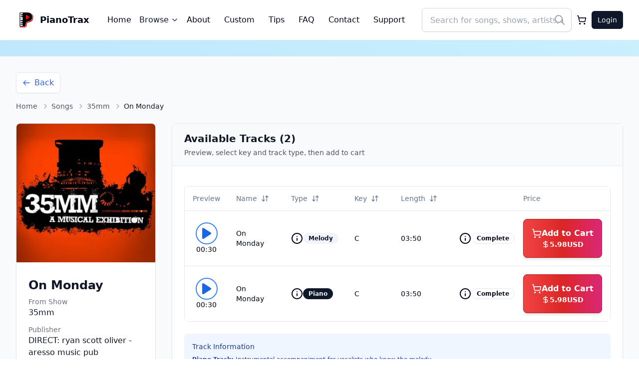

--- FILE ---
content_type: text/html; charset=utf-8
request_url: https://www.pianotrax.com/song/on-monday
body_size: 8040
content:
<!DOCTYPE html><html lang="en"><head><meta charSet="utf-8"/><meta name="twitter:card" content="summary_large_image"/><meta name="twitter:site" content="@site"/><meta name="twitter:creator" content="@pianotraxmusic"/><meta name="viewport" content="width=device-width, initial-scale=1"/><link rel="preload" as="image" imageSrcSet="/_next/image?url=%2F_next%2Fstatic%2Fmedia%2Frsz_logo.30f6e750.png&amp;w=640&amp;q=75 640w, /_next/image?url=%2F_next%2Fstatic%2Fmedia%2Frsz_logo.30f6e750.png&amp;w=750&amp;q=75 750w, /_next/image?url=%2F_next%2Fstatic%2Fmedia%2Frsz_logo.30f6e750.png&amp;w=828&amp;q=75 828w, /_next/image?url=%2F_next%2Fstatic%2Fmedia%2Frsz_logo.30f6e750.png&amp;w=1080&amp;q=75 1080w, /_next/image?url=%2F_next%2Fstatic%2Fmedia%2Frsz_logo.30f6e750.png&amp;w=1200&amp;q=75 1200w, /_next/image?url=%2F_next%2Fstatic%2Fmedia%2Frsz_logo.30f6e750.png&amp;w=1920&amp;q=75 1920w, /_next/image?url=%2F_next%2Fstatic%2Fmedia%2Frsz_logo.30f6e750.png&amp;w=2048&amp;q=75 2048w, /_next/image?url=%2F_next%2Fstatic%2Fmedia%2Frsz_logo.30f6e750.png&amp;w=3840&amp;q=75 3840w" imageSizes="100vw"/><script type="application/ld+json">{"@context":"https://schema.org","@type":"MusicRecording","name":"On Monday","byArtist":{"@type":"MusicGroup","name":"35mm"},"inAlbum":{"@type":"MusicAlbum","name":"35mm","byArtist":{"@type":"MusicGroup","name":"35mm"}},"recordingOf":{"@type":"MusicComposition","name":"On Monday","composer":{"@type":"Person","name":"DIRECT: ryan scott oliver - aresso music pub"}},"duration":"PT3M50S","genre":["Musical Theater","Piano Accompaniment","Backing Track"],"image":"https://media2.pianotrax.com/art/group/300/1422.jpg","url":"https://www.pianotrax.com/song/on-monday","offers":{"@type":"Offer","price":"5.98","priceCurrency":"USD","availability":"https://schema.org/InStock","url":"https://www.pianotrax.com/song/on-monday","seller":{"@type":"Organization","name":"PianoTrax"}},"isPartOf":{"@type":"MusicAlbum","name":"35mm"},"keywords":["piano accompaniment","backing track","karaoke","musical theater","audition track","On Monday","35mm","DIRECT: ryan scott oliver - aresso music pub"],"description":"Download professional piano accompaniment for \"On Monday\" from 35mm. melody, piano versions available in 1 keys (C). Published by DIRECT: ryan scott oliver - aresso music pub. Perfect for auditions, performances, and practice. High-quality MP3 backing track starting at 5.98."}</script><script type="application/ld+json">{"@context":"https://schema.org","@type":"BreadcrumbList","itemListElement":[{"@type":"ListItem","position":1,"name":"Home","item":"https://www.pianotrax.com"},{"@type":"ListItem","position":2,"name":"Songs","item":"https://www.pianotrax.com/list/songs"},{"@type":"ListItem","position":3,"name":"35mm","item":"https://www.pianotrax.com/musical/35mm"},{"@type":"ListItem","position":4,"name":"On Monday","item":"https://www.pianotrax.com/song/on-monday"}]}</script><title>On Monday Piano Accompaniment | 35mm | Professional Backing Track | PianoTrax</title><meta name="robots" content="index,follow"/><meta name="description" content="Download professional piano accompaniment for &quot;On Monday&quot; from 35mm. melody, piano versions available in 1 keys (C). Published by DIRECT: ryan scott oliver - aresso music pub. Perfect for auditions, performances, and practice. High-quality MP3 backing track starting at 5.98."/><meta property="og:title" content="On Monday Piano Track | 35mm | PianoTrax"/><meta property="og:description" content="Professional piano accompaniment for &quot;On Monday&quot; from 35mm. melody &amp; piano versions available in 1 different keys. Download high-quality MP3 backing track for 5.98."/><meta property="og:url" content="https://www.pianotrax.com/song/on-monday"/><meta property="og:type" content="musician"/><meta property="og:image" content="https://media2.pianotrax.com/art/group/300/1422.jpg"/><meta property="og:image:alt" content="Piano Accompaniment for On Monday from 35mm"/><meta property="og:image:type" content="image/jpeg"/><meta property="og:locale" content="en_IE"/><meta property="og:site_name" content="PianoTrax"/><link rel="canonical" href="https://www.pianotrax.com/song/on-monday"/><meta name="keywords" content="On Monday, 35mm, piano accompaniment, backing track, karaoke, melody, piano, musical theater, audition track, DIRECT: ryan scott oliver - aresso music pub, piano track, MP3 download"/><meta name="author" content="PianoTrax"/><meta name="robots" content="index, follow"/><meta name="music.song" content="On Monday"/><meta name="music.album" content="35mm"/><meta name="music.duration" content="03:50"/><meta name="next-head-count" content="27"/><meta name="facebook-domain-verification" content="tz2pt1obzwhmzu9mu7jh9ge63uzh1c"/><link rel="shortcut icon" href="/favicon.ico"/><link rel="preload" href="/_next/static/css/d1d2e01b52782b0e.css" as="style"/><link rel="stylesheet" href="/_next/static/css/d1d2e01b52782b0e.css" data-n-g=""/><noscript data-n-css=""></noscript><script defer="" nomodule="" src="/_next/static/chunks/polyfills-c67a75d1b6f99dc8.js"></script><script src="/_next/static/chunks/webpack-c35a2eb44559f492.js" defer=""></script><script src="/_next/static/chunks/framework-0a897eab13466586.js" defer=""></script><script src="/_next/static/chunks/main-76d954cfacd1ed85.js" defer=""></script><script src="/_next/static/chunks/pages/_app-4d316f6651ff28af.js" defer=""></script><script src="/_next/static/chunks/7510-40b8266998813784.js" defer=""></script><script src="/_next/static/chunks/533-cef91020eac8cd6f.js" defer=""></script><script src="/_next/static/chunks/8811-54281620b91a41e4.js" defer=""></script><script src="/_next/static/chunks/4747-4123db22842a114e.js" defer=""></script><script src="/_next/static/chunks/2146-2f3cb66a3d10174f.js" defer=""></script><script src="/_next/static/chunks/3396-98ca686a67484805.js" defer=""></script><script src="/_next/static/chunks/pages/song/%5BsongSlug%5D-d6d17c54aef0101c.js" defer=""></script><script src="/_next/static/QSDScbFMAQIv5txJyqWLV/_buildManifest.js" defer=""></script><script src="/_next/static/QSDScbFMAQIv5txJyqWLV/_ssgManifest.js" defer=""></script></head><body class="bg-white dark:bg-slate-900"><div id="__next"><main><div class="container-snap h-full min-h-screen w-full bg-base-pattern"><div class="border-b bg-white"><div class=" mx-auto px-4 sm:px-6 lg:px-8"><div class="flex h-16 xl:h-20 items-center justify-between"><div class="flex items-center"><button class="inline-flex items-center justify-center whitespace-nowrap text-sm font-medium ring-offset-background transition-colors focus-visible:outline-none focus-visible:ring-2 focus-visible:ring-ring focus-visible:ring-offset-2 disabled:pointer-events-none disabled:opacity-50 hover:bg-accent hover:text-accent-foreground h-9 rounded-md lg:hidden p-2"><svg xmlns="http://www.w3.org/2000/svg" width="24" height="24" viewBox="0 0 24 24" fill="none" stroke="currentColor" stroke-width="2" stroke-linecap="round" stroke-linejoin="round" class="lucide lucide-menu h-5 w-5"><line x1="4" x2="20" y1="12" y2="12"></line><line x1="4" x2="20" y1="6" y2="6"></line><line x1="4" x2="20" y1="18" y2="18"></line></svg></button><div class="ml-2 md:ml-0"><a class="flex items-center" href="/"><div class="relative h-10 w-10"><img alt="PianoTrax" decoding="async" data-nimg="fill" class="object-contain" style="position:absolute;height:100%;width:100%;left:0;top:0;right:0;bottom:0;color:transparent" sizes="100vw" srcSet="/_next/image?url=%2F_next%2Fstatic%2Fmedia%2Frsz_logo.30f6e750.png&amp;w=640&amp;q=75 640w, /_next/image?url=%2F_next%2Fstatic%2Fmedia%2Frsz_logo.30f6e750.png&amp;w=750&amp;q=75 750w, /_next/image?url=%2F_next%2Fstatic%2Fmedia%2Frsz_logo.30f6e750.png&amp;w=828&amp;q=75 828w, /_next/image?url=%2F_next%2Fstatic%2Fmedia%2Frsz_logo.30f6e750.png&amp;w=1080&amp;q=75 1080w, /_next/image?url=%2F_next%2Fstatic%2Fmedia%2Frsz_logo.30f6e750.png&amp;w=1200&amp;q=75 1200w, /_next/image?url=%2F_next%2Fstatic%2Fmedia%2Frsz_logo.30f6e750.png&amp;w=1920&amp;q=75 1920w, /_next/image?url=%2F_next%2Fstatic%2Fmedia%2Frsz_logo.30f6e750.png&amp;w=2048&amp;q=75 2048w, /_next/image?url=%2F_next%2Fstatic%2Fmedia%2Frsz_logo.30f6e750.png&amp;w=3840&amp;q=75 3840w" src="/_next/image?url=%2F_next%2Fstatic%2Fmedia%2Frsz_logo.30f6e750.png&amp;w=3840&amp;q=75"/></div><span class="ml-2 text-lg font-semibold hidden sm:block">PianoTrax</span></a></div><div class="hidden md:ml-6 md:flex"><div class="flex items-center"><nav aria-label="Main" data-orientation="horizontal" dir="ltr" class="relative z-10 flex max-w-max flex-1 items-center justify-center"><div style="position:relative"><ul data-orientation="horizontal" class="group flex flex-1 list-none items-center justify-center space-x-1 gap-2 flex-wrap" dir="ltr"><li><a class=" font-medium hover:text-primary transition-colors px-3 py-2 flex items-center" href="/" data-radix-collection-item="">Home</a></li><li class="relative"><button class="justify-center whitespace-nowrap rounded-md ring-offset-background focus-visible:outline-none focus-visible:ring-2 focus-visible:ring-ring focus-visible:ring-offset-2 disabled:pointer-events-none disabled:opacity-50 text-primary underline-offset-4 hover:underline hover:text-primary transition-colors flex items-center p-0 h-auto font-medium text-base" type="button" aria-haspopup="dialog" aria-expanded="false" aria-controls="radix-:R14upl6:" data-state="closed">Browse<svg xmlns="http://www.w3.org/2000/svg" width="24" height="24" viewBox="0 0 24 24" fill="none" stroke="currentColor" stroke-width="2" stroke-linecap="round" stroke-linejoin="round" class="lucide lucide-chevron-down ml-1 h-4 w-4"><path d="m6 9 6 6 6-6"></path></svg></button></li><li><a class=" font-medium hover:text-primary transition-colors px-3 py-2 flex items-center" href="/about" data-radix-collection-item="">About</a></li><li><a class=" font-medium hover:text-primary transition-colors px-3 py-2 flex items-center" href="/custom/custom-piano" data-radix-collection-item="">Custom</a></li><li><a class=" font-medium hover:text-primary transition-colors px-3 py-2 flex items-center" href="/top-ten-tips" data-radix-collection-item="">Tips</a></li><li><a class=" font-medium hover:text-primary transition-colors px-3 py-2 flex items-center" href="/faq" data-radix-collection-item="">FAQ</a></li><li><a class=" font-medium hover:text-primary transition-colors px-3 py-2 flex items-center" href="/contact" data-radix-collection-item="">Contact</a></li><li><a class=" font-medium hover:text-primary transition-colors px-3 py-2 flex items-center" href="https://form.jotform.com/233180951015954" data-radix-collection-item="">Support</a></li></ul></div><div class="absolute left-0 top-full flex justify-center"></div></nav></div></div></div><div class="flex items-center gap-2"><div class="hidden md:block relative"><div class="relative w-full"><form class="flex items-center justify-center"><div class="relative w-full"><input placeholder="Search for songs, shows, artists, etc." type="text" class="w-full px-4 py-2 bg-white border border-gray-300 rounded-lg shadow-sm focus:outline-none focus:ring-2 focus:ring-blue-500 focus:border-transparent transition text-black duration-200 text-base h-12 md:w-[300px]"/><button type="submit" class="absolute right-3 top-1/2 transform -translate-y-1/2 right-3"><svg class="text-gray-400 hover:text-gray-600 w-6 h-6" fill="none" stroke="currentColor" viewBox="0 0 24 24"><path stroke-linecap="round" stroke-linejoin="round" stroke-width="2" d="M21 21l-6-6m2-5a7 7 0 11-14 0 7 7 0 0114 0z"></path></svg></button></div></form></div></div><button class="inline-flex items-center justify-center whitespace-nowrap rounded-md text-sm font-medium ring-offset-background transition-colors focus-visible:outline-none focus-visible:ring-2 focus-visible:ring-ring focus-visible:ring-offset-2 disabled:pointer-events-none disabled:opacity-50 hover:bg-accent hover:text-accent-foreground h-10 w-10 md:hidden"><svg xmlns="http://www.w3.org/2000/svg" width="24" height="24" viewBox="0 0 24 24" fill="none" stroke="currentColor" stroke-width="2" stroke-linecap="round" stroke-linejoin="round" class="lucide lucide-search h-5 w-5"><circle cx="11" cy="11" r="8"></circle><path d="m21 21-4.3-4.3"></path></svg></button><a href="/confirm-order"><button class="inline-flex items-center justify-center whitespace-nowrap rounded-md text-sm font-medium ring-offset-background transition-colors focus-visible:outline-none focus-visible:ring-2 focus-visible:ring-ring focus-visible:ring-offset-2 disabled:pointer-events-none disabled:opacity-50 hover:bg-accent hover:text-accent-foreground h-10 w-10 relative"><svg xmlns="http://www.w3.org/2000/svg" width="24" height="24" viewBox="0 0 24 24" fill="none" stroke="currentColor" stroke-width="2" stroke-linecap="round" stroke-linejoin="round" class="lucide lucide-shopping-cart h-5 w-5"><circle cx="8" cy="21" r="1"></circle><circle cx="19" cy="21" r="1"></circle><path d="M2.05 2.05h2l2.66 12.42a2 2 0 0 0 2 1.58h9.78a2 2 0 0 0 1.95-1.57l1.65-7.43H5.12"></path></svg></button></a><a href="/auth/sign-in"><button class="inline-flex items-center justify-center whitespace-nowrap text-sm font-medium ring-offset-background transition-colors focus-visible:outline-none focus-visible:ring-2 focus-visible:ring-ring focus-visible:ring-offset-2 disabled:pointer-events-none disabled:opacity-50 bg-primary text-primary-foreground hover:bg-primary/90 h-9 rounded-md px-3">Login</button></a></div></div></div></div><main class="m-auto min-h-[85vh] max-w-[1400px]"><div class="flex h-fit w-full flex-wrap justify-center gap-8 py-8"><div class="min-h-screen bg-gray-50"><div class="max-w-8xl mx-auto px-4 sm:px-6 lg:px-8 py-8"><button class="inline-flex items-center text-blue-600 hover:text-blue-700 mb-4 bg-white px-3 py-2 rounded-md shadow-sm border border-gray-200 hover:bg-gray-50 transition-colors"><svg class="w-4 h-4 mr-2" fill="none" stroke="currentColor" viewBox="0 0 24 24"><path stroke-linecap="round" stroke-linejoin="round" stroke-width="2" d="M10 19l-7-7m0 0l7-7m-7 7h18"></path></svg>Back</button><nav class="flex items-center text-sm text-gray-600 mb-6" aria-label="Breadcrumb"><ol class="flex items-center space-x-1"><li class="flex items-center"><a class="hover:text-blue-600 transition-colors" href="/">Home</a></li><li class="flex items-center"><svg xmlns="http://www.w3.org/2000/svg" width="24" height="24" viewBox="0 0 24 24" fill="none" stroke="currentColor" stroke-width="2" stroke-linecap="round" stroke-linejoin="round" class="lucide lucide-chevron-right h-4 w-4 text-gray-400 mx-1"><path d="m9 18 6-6-6-6"></path></svg><a class="hover:text-blue-600 transition-colors" href="/list/songs">Songs</a></li><li class="flex items-center"><svg xmlns="http://www.w3.org/2000/svg" width="24" height="24" viewBox="0 0 24 24" fill="none" stroke="currentColor" stroke-width="2" stroke-linecap="round" stroke-linejoin="round" class="lucide lucide-chevron-right h-4 w-4 text-gray-400 mx-1"><path d="m9 18 6-6-6-6"></path></svg><a class="hover:text-blue-600 transition-colors" href="/musical/35mm">35mm</a></li><li class="flex items-center"><svg xmlns="http://www.w3.org/2000/svg" width="24" height="24" viewBox="0 0 24 24" fill="none" stroke="currentColor" stroke-width="2" stroke-linecap="round" stroke-linejoin="round" class="lucide lucide-chevron-right h-4 w-4 text-gray-400 mx-1"><path d="m9 18 6-6-6-6"></path></svg><span class="text-gray-900 font-medium">On Monday</span></li></ol></nav><div class="grid lg:grid-cols-4 gap-8"><div class="lg:col-span-1"><div class="bg-white rounded-lg shadow-sm border border-gray-200 overflow-hidden sticky top-4"><div class="relative"><span style="box-sizing:border-box;display:inline-block;overflow:hidden;width:initial;height:initial;background:none;opacity:1;border:0;margin:0;padding:0;position:relative;max-width:100%"><span style="box-sizing:border-box;display:block;width:initial;height:initial;background:none;opacity:1;border:0;margin:0;padding:0;max-width:100%"><img style="display:block;max-width:100%;width:initial;height:initial;background:none;opacity:1;border:0;margin:0;padding:0" alt="" aria-hidden="true" src="data:image/svg+xml,%3csvg%20xmlns=%27http://www.w3.org/2000/svg%27%20version=%271.1%27%20width=%27400%27%20height=%27400%27/%3e"/></span><img alt="On Monday from 35mm" src="[data-uri]" decoding="async" data-nimg="intrinsic" class="w-full" style="position:absolute;top:0;left:0;bottom:0;right:0;box-sizing:border-box;padding:0;border:none;margin:auto;display:block;width:0;height:0;min-width:100%;max-width:100%;min-height:100%;max-height:100%;object-fit:cover"/><noscript><img alt="On Monday from 35mm" loading="lazy" decoding="async" data-nimg="intrinsic" style="position:absolute;top:0;left:0;bottom:0;right:0;box-sizing:border-box;padding:0;border:none;margin:auto;display:block;width:0;height:0;min-width:100%;max-width:100%;min-height:100%;max-height:100%;object-fit:cover" class="w-full" srcSet="/_next/image?url=https%3A%2F%2Fmedia2.pianotrax.com%2Fart%2Fgroup%2F300%2F1422.jpg&amp;w=640&amp;q=75 1x, /_next/image?url=https%3A%2F%2Fmedia2.pianotrax.com%2Fart%2Fgroup%2F300%2F1422.jpg&amp;w=828&amp;q=75 2x" src="/_next/image?url=https%3A%2F%2Fmedia2.pianotrax.com%2Fart%2Fgroup%2F300%2F1422.jpg&amp;w=828&amp;q=75"/></noscript></span></div><div class="p-6"><h1 class="text-2xl font-bold text-gray-900 mb-2 leading-tight">On Monday</h1><div class="space-y-3 mb-6"><div><p class="text-sm text-gray-500">From Show</p><a class="text-gray-900 font-medium hover:text-blue-600 transition-colors" href="/musical/35mm">35mm</a></div><div><p class="text-sm text-gray-500">Publisher</p><p class="text-gray-900 font-medium">DIRECT: ryan scott oliver - aresso music pub</p></div><div><p class="text-sm text-gray-500">Available Tracks</p><p class="text-gray-900 font-medium">2<!-- --> tracks</p></div><div><p class="text-sm text-gray-500">Available Keys</p><p class="text-gray-900 font-medium">C</p></div><div><p class="text-sm text-gray-500">Track Types</p><div class="flex flex-wrap gap-1 mt-1"><span class="inline-flex items-center px-2 py-1 rounded-full text-xs font-medium bg-gray-100 text-gray-800">Melody</span><span class="inline-flex items-center px-2 py-1 rounded-full text-xs font-medium bg-gray-100 text-gray-800">Piano</span></div></div></div><div class="space-y-3"><a class="block w-full text-center px-4 py-2 border border-gray-300 text-sm font-medium rounded-md text-gray-700 bg-white hover:bg-gray-50 focus:outline-none focus:ring-2 focus:ring-blue-500" href="/musical/35mm">View All Songs from <!-- -->35mm</a></div><div class="mt-6 p-4 bg-green-50 rounded-lg"><p class="text-sm text-green-800 font-medium mb-1">Professional Quality</p><p class="text-xs text-green-600">High-quality MP3 piano accompaniments for auditions and performances</p></div></div></div></div><div class="lg:col-span-3"><div class="bg-white rounded-lg shadow-sm border border-gray-200"><div class="bg-gray-50 px-6 py-4 border-b border-gray-200"><h2 class="text-xl font-semibold text-gray-900">Available Tracks (<!-- -->2<!-- -->)</h2><p class="text-sm text-gray-600 mt-1">Preview, select key and track type, then add to cart</p></div><div class="p-6"><div class="lg:hidden"><div class="bg-white rounded-lg shadow-sm border border-gray-200 overflow-hidden"><div class="p-4 border-b bg-purple-50"><div class="flex items-center gap-3"><div class="text-purple-600"><svg xmlns="http://www.w3.org/2000/svg" width="24" height="24" viewBox="0 0 24 24" fill="none" stroke="currentColor" stroke-width="2" stroke-linecap="round" stroke-linejoin="round" class="lucide lucide-play-circle h-6 w-6"><circle cx="12" cy="12" r="10"></circle><polygon points="10 8 16 12 10 16 10 8"></polygon></svg></div><div><h3 class="font-semibold text-gray-900">Available Tracks</h3><p class="text-sm text-gray-600">2 tracks available for purchase</p></div></div></div><div class="p-4 space-y-0"><div class="bg-white rounded-lg shadow-sm border border-gray-200 p-4 mb-3 hover:shadow-md transition-shadow"><div class="flex gap-4"><div class="flex-1 min-w-0"><div class="space-y-3"><div class="space-y-1"><a class="font-semibold text-lg line-clamp-2 hover:text-blue-600 transition-colors leading-tight" href="/song/on-monday/C-melody">On Monday</a><p class="text-sm text-gray-600 truncate">from <!-- -->35mm</p></div><div class="flex flex-wrap gap-2"><div class="rounded-full border px-2.5 py-0.5 text-xs font-semibold transition-colors focus:outline-none focus:ring-2 focus:ring-ring focus:ring-offset-2 flex items-center gap-1.5 bg-purple-100 text-purple-800 border-purple-200"><svg xmlns="http://www.w3.org/2000/svg" width="24" height="24" viewBox="0 0 24 24" fill="none" stroke="currentColor" stroke-width="2" stroke-linecap="round" stroke-linejoin="round" class="lucide lucide-music h-3 w-3"><path d="M9 18V5l12-2v13"></path><circle cx="6" cy="18" r="3"></circle><circle cx="18" cy="16" r="3"></circle></svg><span class="capitalize font-medium">melody</span></div><div class="rounded-full border px-2.5 py-0.5 text-xs font-semibold transition-colors focus:outline-none focus:ring-2 focus:ring-ring focus:ring-offset-2 flex items-center gap-1.5 bg-gray-50 text-gray-700 border-gray-200"><span class="font-semibold">C</span></div><div class="rounded-full border px-2.5 py-0.5 text-xs font-semibold transition-colors focus:outline-none focus:ring-2 focus:ring-ring focus:ring-offset-2 flex items-center gap-1.5 bg-amber-50 text-amber-700 border-amber-200"><svg xmlns="http://www.w3.org/2000/svg" width="24" height="24" viewBox="0 0 24 24" fill="none" stroke="currentColor" stroke-width="2" stroke-linecap="round" stroke-linejoin="round" class="lucide lucide-clock h-3 w-3"><circle cx="12" cy="12" r="10"></circle><polyline points="12 6 12 12 16 14"></polyline></svg>03:50</div><div class="inline-flex items-center rounded-full border px-2.5 py-0.5 text-xs font-semibold transition-colors focus:outline-none focus:ring-2 focus:ring-ring focus:ring-offset-2 bg-emerald-50 text-emerald-700 border-emerald-200">Complete</div></div></div></div></div><div class="mt-4 p-3 bg-gray-50 rounded-lg border border-gray-200"><div class="flex items-center gap-3 mb-2"><svg xmlns="http://www.w3.org/2000/svg" width="24" height="24" viewBox="0 0 24 24" fill="none" stroke="currentColor" stroke-width="2" stroke-linecap="round" stroke-linejoin="round" class="lucide lucide-play h-4 w-4 text-gray-600"><polygon points="5 3 19 12 5 21 5 3"></polygon></svg><span class="text-sm font-medium text-gray-700">Preview Track</span></div><audio src="https://media2.pianotrax.com/m/12587.mp3" controls="" controlsList="nodownload noplaybackrate nofullscreen" class="w-full h-8"></audio></div><div class="flex justify-between items-center mt-4"><div class="w-full"><button class="inline-flex items-center justify-center whitespace-nowrap ring-offset-background focus-visible:outline-none focus-visible:ring-2 focus-visible:ring-ring focus-visible:ring-offset-2 disabled:pointer-events-none bg-primary hover:bg-primary/90 w-full bg-gradient-to-r from-red-500 via-red-600 to-pink-600 hover:from-red-600 hover:via-red-700 hover:to-pink-700 text-white font-bold py-4 px-4 rounded-lg shadow-md hover:shadow-lg transition-all duration-200 disabled:opacity-50 border border-red-700 text-base h-auto"><div class="flex flex-col items-center justify-center gap-1"><div class="flex items-center justify-center gap-2"><svg xmlns="http://www.w3.org/2000/svg" width="24" height="24" viewBox="0 0 24 24" fill="none" stroke="currentColor" stroke-width="2" stroke-linecap="round" stroke-linejoin="round" class="lucide lucide-shopping-cart h-5 w-5"><circle cx="8" cy="21" r="1"></circle><circle cx="19" cy="21" r="1"></circle><path d="M2.05 2.05h2l2.66 12.42a2 2 0 0 0 2 1.58h9.78a2 2 0 0 0 1.95-1.57l1.65-7.43H5.12"></path></svg><span class="font-bold">Add to Cart</span></div><div class="flex items-center justify-center gap-1 text-sm"><svg xmlns="http://www.w3.org/2000/svg" width="24" height="24" viewBox="0 0 24 24" fill="none" stroke="currentColor" stroke-width="2" stroke-linecap="round" stroke-linejoin="round" class="lucide lucide-dollar-sign h-4 w-4"><line x1="12" x2="12" y1="2" y2="22"></line><path d="M17 5H9.5a3.5 3.5 0 0 0 0 7h5a3.5 3.5 0 0 1 0 7H6"></path></svg><span class="font-bold">5.98</span><span>USD</span></div></div></button></div></div></div><div class="bg-white rounded-lg shadow-sm border border-gray-200 p-4 mb-3 hover:shadow-md transition-shadow"><div class="flex gap-4"><div class="flex-1 min-w-0"><div class="space-y-3"><div class="space-y-1"><a class="font-semibold text-lg line-clamp-2 hover:text-blue-600 transition-colors leading-tight" href="/song/on-monday/C-piano">On Monday</a><p class="text-sm text-gray-600 truncate">from <!-- -->35mm</p></div><div class="flex flex-wrap gap-2"><div class="rounded-full border px-2.5 py-0.5 text-xs font-semibold transition-colors focus:outline-none focus:ring-2 focus:ring-ring focus:ring-offset-2 flex items-center gap-1.5 bg-blue-100 text-blue-800 border-blue-200"><svg xmlns="http://www.w3.org/2000/svg" width="24" height="24" viewBox="0 0 24 24" fill="none" stroke="currentColor" stroke-width="2" stroke-linecap="round" stroke-linejoin="round" class="lucide lucide-headphones h-3 w-3"><path d="M3 14h3a2 2 0 0 1 2 2v3a2 2 0 0 1-2 2H5a2 2 0 0 1-2-2v-7a9 9 0 0 1 18 0v7a2 2 0 0 1-2 2h-1a2 2 0 0 1-2-2v-3a2 2 0 0 1 2-2h3"></path></svg><span class="capitalize font-medium">piano</span></div><div class="rounded-full border px-2.5 py-0.5 text-xs font-semibold transition-colors focus:outline-none focus:ring-2 focus:ring-ring focus:ring-offset-2 flex items-center gap-1.5 bg-gray-50 text-gray-700 border-gray-200"><span class="font-semibold">C</span></div><div class="rounded-full border px-2.5 py-0.5 text-xs font-semibold transition-colors focus:outline-none focus:ring-2 focus:ring-ring focus:ring-offset-2 flex items-center gap-1.5 bg-amber-50 text-amber-700 border-amber-200"><svg xmlns="http://www.w3.org/2000/svg" width="24" height="24" viewBox="0 0 24 24" fill="none" stroke="currentColor" stroke-width="2" stroke-linecap="round" stroke-linejoin="round" class="lucide lucide-clock h-3 w-3"><circle cx="12" cy="12" r="10"></circle><polyline points="12 6 12 12 16 14"></polyline></svg>03:50</div><div class="inline-flex items-center rounded-full border px-2.5 py-0.5 text-xs font-semibold transition-colors focus:outline-none focus:ring-2 focus:ring-ring focus:ring-offset-2 bg-emerald-50 text-emerald-700 border-emerald-200">Complete</div></div></div></div></div><div class="mt-4 p-3 bg-gray-50 rounded-lg border border-gray-200"><div class="flex items-center gap-3 mb-2"><svg xmlns="http://www.w3.org/2000/svg" width="24" height="24" viewBox="0 0 24 24" fill="none" stroke="currentColor" stroke-width="2" stroke-linecap="round" stroke-linejoin="round" class="lucide lucide-play h-4 w-4 text-gray-600"><polygon points="5 3 19 12 5 21 5 3"></polygon></svg><span class="text-sm font-medium text-gray-700">Preview Track</span></div><audio src="https://media2.pianotrax.com/m/12588.mp3" controls="" controlsList="nodownload noplaybackrate nofullscreen" class="w-full h-8"></audio></div><div class="flex justify-between items-center mt-4"><div class="w-full"><button class="inline-flex items-center justify-center whitespace-nowrap ring-offset-background focus-visible:outline-none focus-visible:ring-2 focus-visible:ring-ring focus-visible:ring-offset-2 disabled:pointer-events-none bg-primary hover:bg-primary/90 w-full bg-gradient-to-r from-red-500 via-red-600 to-pink-600 hover:from-red-600 hover:via-red-700 hover:to-pink-700 text-white font-bold py-4 px-4 rounded-lg shadow-md hover:shadow-lg transition-all duration-200 disabled:opacity-50 border border-red-700 text-base h-auto"><div class="flex flex-col items-center justify-center gap-1"><div class="flex items-center justify-center gap-2"><svg xmlns="http://www.w3.org/2000/svg" width="24" height="24" viewBox="0 0 24 24" fill="none" stroke="currentColor" stroke-width="2" stroke-linecap="round" stroke-linejoin="round" class="lucide lucide-shopping-cart h-5 w-5"><circle cx="8" cy="21" r="1"></circle><circle cx="19" cy="21" r="1"></circle><path d="M2.05 2.05h2l2.66 12.42a2 2 0 0 0 2 1.58h9.78a2 2 0 0 0 1.95-1.57l1.65-7.43H5.12"></path></svg><span class="font-bold">Add to Cart</span></div><div class="flex items-center justify-center gap-1 text-sm"><svg xmlns="http://www.w3.org/2000/svg" width="24" height="24" viewBox="0 0 24 24" fill="none" stroke="currentColor" stroke-width="2" stroke-linecap="round" stroke-linejoin="round" class="lucide lucide-dollar-sign h-4 w-4"><line x1="12" x2="12" y1="2" y2="22"></line><path d="M17 5H9.5a3.5 3.5 0 0 0 0 7h5a3.5 3.5 0 0 1 0 7H6"></path></svg><span class="font-bold">5.98</span><span>USD</span></div></div></button></div></div></div></div></div></div><div class="hidden lg:block"><div class="overflow-x-auto bg-white rounded-lg w-full" style="scroll-behavior:smooth"><div class="h-full flex-1 space-y-4 rounded-md bg-white"><div class="flex items-center justify-between"></div><div class="rounded-md border"><div class="relative w-full overflow-auto"><table class="w-full caption-bottom text-sm"><thead class="[&amp;_tr]:border-b"><tr class="border-b transition-colors hover:bg-muted/50 data-[state=selected]:bg-muted"><th class="h-12 px-4 text-left align-middle font-medium text-muted-foreground [&amp;:has([role=checkbox])]:pr-0" colSpan="1">Preview</th><th class="h-12 px-4 text-left align-middle font-medium text-muted-foreground [&amp;:has([role=checkbox])]:pr-0" colSpan="1"><div class="flex items-center space-x-2"><button class="inline-flex items-center justify-center whitespace-nowrap text-sm font-medium ring-offset-background transition-colors focus-visible:outline-none focus-visible:ring-2 focus-visible:ring-ring focus-visible:ring-offset-2 disabled:pointer-events-none disabled:opacity-50 hover:bg-accent hover:text-accent-foreground rounded-md px-3 -ml-3 h-8 data-[state=open]:bg-accent" type="button" id="radix-:R1aqlul6:" aria-haspopup="menu" aria-expanded="false" data-state="closed"><span class="text-[14px]">Name</span><svg xmlns="http://www.w3.org/2000/svg" width="24" height="24" viewBox="0 0 24 24" fill="none" stroke="currentColor" stroke-width="2" stroke-linecap="round" stroke-linejoin="round" class="lucide lucide-arrow-down-up ml-2 h-4 w-4"><path d="m3 16 4 4 4-4"></path><path d="M7 20V4"></path><path d="m21 8-4-4-4 4"></path><path d="M17 4v16"></path></svg></button></div></th><th class="h-12 px-4 text-left align-middle font-medium text-muted-foreground [&amp;:has([role=checkbox])]:pr-0" colSpan="1"><div class="flex items-center space-x-2"><button class="inline-flex items-center justify-center whitespace-nowrap text-sm font-medium ring-offset-background transition-colors focus-visible:outline-none focus-visible:ring-2 focus-visible:ring-ring focus-visible:ring-offset-2 disabled:pointer-events-none disabled:opacity-50 hover:bg-accent hover:text-accent-foreground rounded-md px-3 -ml-3 h-8 data-[state=open]:bg-accent" type="button" id="radix-:R1qqlul6:" aria-haspopup="menu" aria-expanded="false" data-state="closed"><span class="text-[14px]">Type</span><svg xmlns="http://www.w3.org/2000/svg" width="24" height="24" viewBox="0 0 24 24" fill="none" stroke="currentColor" stroke-width="2" stroke-linecap="round" stroke-linejoin="round" class="lucide lucide-arrow-down-up ml-2 h-4 w-4"><path d="m3 16 4 4 4-4"></path><path d="M7 20V4"></path><path d="m21 8-4-4-4 4"></path><path d="M17 4v16"></path></svg></button></div></th><th class="h-12 px-4 text-left align-middle font-medium text-muted-foreground [&amp;:has([role=checkbox])]:pr-0" colSpan="1"><div class="flex items-center space-x-2"><button class="inline-flex items-center justify-center whitespace-nowrap text-sm font-medium ring-offset-background transition-colors focus-visible:outline-none focus-visible:ring-2 focus-visible:ring-ring focus-visible:ring-offset-2 disabled:pointer-events-none disabled:opacity-50 hover:bg-accent hover:text-accent-foreground rounded-md px-3 -ml-3 h-8 data-[state=open]:bg-accent" type="button" id="radix-:R2aqlul6:" aria-haspopup="menu" aria-expanded="false" data-state="closed"><span class="text-[14px]">Key</span><svg xmlns="http://www.w3.org/2000/svg" width="24" height="24" viewBox="0 0 24 24" fill="none" stroke="currentColor" stroke-width="2" stroke-linecap="round" stroke-linejoin="round" class="lucide lucide-arrow-down-up ml-2 h-4 w-4"><path d="m3 16 4 4 4-4"></path><path d="M7 20V4"></path><path d="m21 8-4-4-4 4"></path><path d="M17 4v16"></path></svg></button></div></th><th class="h-12 px-4 text-left align-middle font-medium text-muted-foreground [&amp;:has([role=checkbox])]:pr-0" colSpan="1"><div class="flex items-center space-x-2"><button class="inline-flex items-center justify-center whitespace-nowrap text-sm font-medium ring-offset-background transition-colors focus-visible:outline-none focus-visible:ring-2 focus-visible:ring-ring focus-visible:ring-offset-2 disabled:pointer-events-none disabled:opacity-50 hover:bg-accent hover:text-accent-foreground rounded-md px-3 -ml-3 h-8 data-[state=open]:bg-accent" type="button" id="radix-:R2qqlul6:" aria-haspopup="menu" aria-expanded="false" data-state="closed"><span class="text-[14px]">Length</span><svg xmlns="http://www.w3.org/2000/svg" width="24" height="24" viewBox="0 0 24 24" fill="none" stroke="currentColor" stroke-width="2" stroke-linecap="round" stroke-linejoin="round" class="lucide lucide-arrow-down-up ml-2 h-4 w-4"><path d="m3 16 4 4 4-4"></path><path d="M7 20V4"></path><path d="m21 8-4-4-4 4"></path><path d="M17 4v16"></path></svg></button></div></th><th class="h-12 px-4 text-left align-middle font-medium text-muted-foreground [&amp;:has([role=checkbox])]:pr-0" colSpan="1"></th><th class="h-12 px-4 text-left align-middle font-medium text-muted-foreground [&amp;:has([role=checkbox])]:pr-0" colSpan="1"><div class="flex items-center space-x-2"><button class="inline-flex items-center justify-center whitespace-nowrap text-sm font-medium ring-offset-background transition-colors focus-visible:outline-none focus-visible:ring-2 focus-visible:ring-ring focus-visible:ring-offset-2 disabled:pointer-events-none disabled:opacity-50 hover:bg-accent hover:text-accent-foreground rounded-md px-3 -ml-3 h-8 data-[state=open]:bg-accent" type="button" id="radix-:R3qqlul6:" aria-haspopup="menu" aria-expanded="false" data-state="closed"><span class="text-[14px]">Notes</span><svg xmlns="http://www.w3.org/2000/svg" width="24" height="24" viewBox="0 0 24 24" fill="none" stroke="currentColor" stroke-width="2" stroke-linecap="round" stroke-linejoin="round" class="lucide lucide-arrow-down-up ml-2 h-4 w-4"><path d="m3 16 4 4 4-4"></path><path d="M7 20V4"></path><path d="m21 8-4-4-4 4"></path><path d="M17 4v16"></path></svg></button></div></th><th class="h-12 px-4 text-left align-middle font-medium text-muted-foreground [&amp;:has([role=checkbox])]:pr-0 sticky right-0 bg-white z-10" colSpan="1"><div class="">Price</div></th></tr></thead><tbody class="[&amp;_tr:last-child]:border-0"><tr class="border-b transition-colors hover:bg-muted/50 data-[state=selected]:bg-muted" data-state="false"><td class="p-4 align-middle [&amp;:has([role=checkbox])]:pr-0"><div class="grid justify-center cursor-pointer"><div class="place-center rounded-full p-2 grid border-blue-500 border-2"><svg xmlns="http://www.w3.org/2000/svg" width="24" height="24" viewBox="0 0 24 24" fill="#1867e7" stroke="#1867e7" stroke-width="4" stroke-linecap="round" stroke-linejoin="round" data-darkreader-inline-stroke=""><polygon points="5 3 19 12 5 21 5 3"></polygon></svg></div><span class="text-md text-center">00:30</span></div></td><td class="p-4 align-middle [&amp;:has([role=checkbox])]:pr-0"><span class="cursor-pointer hover:text-blue-500">On Monday</span></td><td class="p-4 align-middle [&amp;:has([role=checkbox])]:pr-0"><span class="flex gap-3"><button data-state="closed"><div><svg xmlns="http://www.w3.org/2000/svg" width="24" height="24" viewBox="0 0 24 24" fill="none" stroke="currentColor" stroke-width="2" stroke-linecap="round" stroke-linejoin="round"><circle cx="12" cy="12" r="10"></circle><line x1="12" y1="16" x2="12" y2="12"></line><line x1="12" y1="8" x2="12.01" y2="8"></line></svg></div></button><div class="inline-flex items-center rounded-full border px-2.5 py-0.5 text-xs font-semibold transition-colors focus:outline-none focus:ring-2 focus:ring-ring focus:ring-offset-2 border-transparent bg-secondary text-secondary-foreground hover:bg-secondary/80 self-center">Melody</div></span></td><td class="p-4 align-middle [&amp;:has([role=checkbox])]:pr-0">C</td><td class="p-4 align-middle [&amp;:has([role=checkbox])]:pr-0">03:50</td><td class="p-4 align-middle [&amp;:has([role=checkbox])]:pr-0"><span class="flex gap-3"><button data-state="closed"><div><svg xmlns="http://www.w3.org/2000/svg" width="24" height="24" viewBox="0 0 24 24" fill="none" stroke="currentColor" stroke-width="2" stroke-linecap="round" stroke-linejoin="round"><circle cx="12" cy="12" r="10"></circle><line x1="12" y1="16" x2="12" y2="12"></line><line x1="12" y1="8" x2="12.01" y2="8"></line></svg></div></button><div class="inline-flex items-center rounded-full border px-2.5 py-0.5 text-xs font-semibold transition-colors focus:outline-none focus:ring-2 focus:ring-ring focus:ring-offset-2 text-foreground self-center">Complete</div></span></td><td class="p-4 align-middle [&amp;:has([role=checkbox])]:pr-0">--</td><td class="p-4 align-middle [&amp;:has([role=checkbox])]:pr-0 sticky right-0 bg-white"><button class="inline-flex items-center justify-center whitespace-nowrap ring-offset-background focus-visible:outline-none focus-visible:ring-2 focus-visible:ring-ring focus-visible:ring-offset-2 disabled:pointer-events-none bg-primary hover:bg-primary/90 w-full bg-gradient-to-r from-red-500 via-red-600 to-pink-600 hover:from-red-600 hover:via-red-700 hover:to-pink-700 text-white font-bold py-4 px-4 rounded-lg shadow-md hover:shadow-lg transition-all duration-200 disabled:opacity-50 border border-red-700 text-base h-auto"><div class="flex flex-col items-center justify-center gap-1"><div class="flex items-center justify-center gap-2"><svg xmlns="http://www.w3.org/2000/svg" width="24" height="24" viewBox="0 0 24 24" fill="none" stroke="currentColor" stroke-width="2" stroke-linecap="round" stroke-linejoin="round" class="lucide lucide-shopping-cart h-5 w-5"><circle cx="8" cy="21" r="1"></circle><circle cx="19" cy="21" r="1"></circle><path d="M2.05 2.05h2l2.66 12.42a2 2 0 0 0 2 1.58h9.78a2 2 0 0 0 1.95-1.57l1.65-7.43H5.12"></path></svg><span class="font-bold">Add to Cart</span></div><div class="flex items-center justify-center gap-1 text-sm"><svg xmlns="http://www.w3.org/2000/svg" width="24" height="24" viewBox="0 0 24 24" fill="none" stroke="currentColor" stroke-width="2" stroke-linecap="round" stroke-linejoin="round" class="lucide lucide-dollar-sign h-4 w-4"><line x1="12" x2="12" y1="2" y2="22"></line><path d="M17 5H9.5a3.5 3.5 0 0 0 0 7h5a3.5 3.5 0 0 1 0 7H6"></path></svg><span class="font-bold">5.98</span><span>USD</span></div></div></button></td></tr><tr class="border-b transition-colors hover:bg-muted/50 data-[state=selected]:bg-muted" data-state="false"><td class="p-4 align-middle [&amp;:has([role=checkbox])]:pr-0"><div class="grid justify-center cursor-pointer"><div class="place-center rounded-full p-2 grid border-blue-500 border-2"><svg xmlns="http://www.w3.org/2000/svg" width="24" height="24" viewBox="0 0 24 24" fill="#1867e7" stroke="#1867e7" stroke-width="4" stroke-linecap="round" stroke-linejoin="round" data-darkreader-inline-stroke=""><polygon points="5 3 19 12 5 21 5 3"></polygon></svg></div><span class="text-md text-center">00:30</span></div></td><td class="p-4 align-middle [&amp;:has([role=checkbox])]:pr-0"><span class="cursor-pointer hover:text-blue-500">On Monday</span></td><td class="p-4 align-middle [&amp;:has([role=checkbox])]:pr-0"><span class="flex gap-3"><button data-state="closed"><div><svg xmlns="http://www.w3.org/2000/svg" width="24" height="24" viewBox="0 0 24 24" fill="none" stroke="currentColor" stroke-width="2" stroke-linecap="round" stroke-linejoin="round"><circle cx="12" cy="12" r="10"></circle><line x1="12" y1="16" x2="12" y2="12"></line><line x1="12" y1="8" x2="12.01" y2="8"></line></svg></div></button><div class="inline-flex items-center rounded-full border px-2.5 py-0.5 text-xs font-semibold transition-colors focus:outline-none focus:ring-2 focus:ring-ring focus:ring-offset-2 border-transparent bg-primary text-primary-foreground hover:bg-primary/80 self-center">Piano</div></span></td><td class="p-4 align-middle [&amp;:has([role=checkbox])]:pr-0">C</td><td class="p-4 align-middle [&amp;:has([role=checkbox])]:pr-0">03:50</td><td class="p-4 align-middle [&amp;:has([role=checkbox])]:pr-0"><span class="flex gap-3"><button data-state="closed"><div><svg xmlns="http://www.w3.org/2000/svg" width="24" height="24" viewBox="0 0 24 24" fill="none" stroke="currentColor" stroke-width="2" stroke-linecap="round" stroke-linejoin="round"><circle cx="12" cy="12" r="10"></circle><line x1="12" y1="16" x2="12" y2="12"></line><line x1="12" y1="8" x2="12.01" y2="8"></line></svg></div></button><div class="inline-flex items-center rounded-full border px-2.5 py-0.5 text-xs font-semibold transition-colors focus:outline-none focus:ring-2 focus:ring-ring focus:ring-offset-2 text-foreground self-center">Complete</div></span></td><td class="p-4 align-middle [&amp;:has([role=checkbox])]:pr-0">--</td><td class="p-4 align-middle [&amp;:has([role=checkbox])]:pr-0 sticky right-0 bg-white"><button class="inline-flex items-center justify-center whitespace-nowrap ring-offset-background focus-visible:outline-none focus-visible:ring-2 focus-visible:ring-ring focus-visible:ring-offset-2 disabled:pointer-events-none bg-primary hover:bg-primary/90 w-full bg-gradient-to-r from-red-500 via-red-600 to-pink-600 hover:from-red-600 hover:via-red-700 hover:to-pink-700 text-white font-bold py-4 px-4 rounded-lg shadow-md hover:shadow-lg transition-all duration-200 disabled:opacity-50 border border-red-700 text-base h-auto"><div class="flex flex-col items-center justify-center gap-1"><div class="flex items-center justify-center gap-2"><svg xmlns="http://www.w3.org/2000/svg" width="24" height="24" viewBox="0 0 24 24" fill="none" stroke="currentColor" stroke-width="2" stroke-linecap="round" stroke-linejoin="round" class="lucide lucide-shopping-cart h-5 w-5"><circle cx="8" cy="21" r="1"></circle><circle cx="19" cy="21" r="1"></circle><path d="M2.05 2.05h2l2.66 12.42a2 2 0 0 0 2 1.58h9.78a2 2 0 0 0 1.95-1.57l1.65-7.43H5.12"></path></svg><span class="font-bold">Add to Cart</span></div><div class="flex items-center justify-center gap-1 text-sm"><svg xmlns="http://www.w3.org/2000/svg" width="24" height="24" viewBox="0 0 24 24" fill="none" stroke="currentColor" stroke-width="2" stroke-linecap="round" stroke-linejoin="round" class="lucide lucide-dollar-sign h-4 w-4"><line x1="12" x2="12" y1="2" y2="22"></line><path d="M17 5H9.5a3.5 3.5 0 0 0 0 7h5a3.5 3.5 0 0 1 0 7H6"></path></svg><span class="font-bold">5.98</span><span>USD</span></div></div></button></td></tr></tbody></table></div></div></div></div></div><div class="mt-6 p-4 bg-blue-50 rounded-lg"><h3 class="text-sm font-medium text-blue-900 mb-2">Track Information</h3><div class="text-xs text-blue-800 space-y-1"><p><strong>Piano Track:</strong> Instrumental accompaniment for vocalists who know the melody</p><p><strong>Melody Track:</strong> Includes the melody line to help learn the song</p><p><strong>Complete:</strong> Full-length version of the song</p><p><strong>Partial:</strong> Shortened version, often for auditions</p></div></div><div class="mt-4 p-4 bg-yellow-50 rounded-lg"><h3 class="text-sm font-medium text-yellow-900 mb-2">Need Help?</h3><p class="text-xs text-yellow-800">Free exchanges available - if you purchase any version of this song, you can contact us to get other versions added to your account.</p></div></div></div></div></div></div></div></div></main><footer class="bg-white border-t"><div class="container mx-auto px-6 py-12"><div class="grid grid-cols-1 gap-8 lg:grid-cols-5"><div class="space-y-4"><a href="/"><div class="w-40"><span style="box-sizing:border-box;display:inline-block;overflow:hidden;width:initial;height:initial;background:none;opacity:1;border:0;margin:0;padding:0;position:relative;max-width:100%"><span style="box-sizing:border-box;display:block;width:initial;height:initial;background:none;opacity:1;border:0;margin:0;padding:0;max-width:100%"><img style="display:block;max-width:100%;width:initial;height:initial;background:none;opacity:1;border:0;margin:0;padding:0" alt="" aria-hidden="true" src="data:image/svg+xml,%3csvg%20xmlns=%27http://www.w3.org/2000/svg%27%20version=%271.1%27%20width=%2740%27%20height=%2740%27/%3e"/></span><img alt="PianoTrax" src="[data-uri]" decoding="async" data-nimg="intrinsic" style="position:absolute;top:0;left:0;bottom:0;right:0;box-sizing:border-box;padding:0;border:none;margin:auto;display:block;width:0;height:0;min-width:100%;max-width:100%;min-height:100%;max-height:100%"/><noscript><img alt="PianoTrax" loading="lazy" decoding="async" data-nimg="intrinsic" style="position:absolute;top:0;left:0;bottom:0;right:0;box-sizing:border-box;padding:0;border:none;margin:auto;display:block;width:0;height:0;min-width:100%;max-width:100%;min-height:100%;max-height:100%" srcSet="/_next/image?url=%2F_next%2Fstatic%2Fmedia%2Frsz_logo.30f6e750.png&amp;w=48&amp;q=75 1x, /_next/image?url=%2F_next%2Fstatic%2Fmedia%2Frsz_logo.30f6e750.png&amp;w=96&amp;q=75 2x" src="/_next/image?url=%2F_next%2Fstatic%2Fmedia%2Frsz_logo.30f6e750.png&amp;w=96&amp;q=75"/></noscript></span></div></a><p class="text-sm text-gray-600">Your one-stop destination for professional piano accompaniment tracks.</p><div class="flex gap-4"><div class="text-gray-600 transition-colors duration-300 hover:cursor-pointer hover:text-blue-500"><svg xmlns="http://www.w3.org/2000/svg" width="24" height="24" viewBox="0 0 24 24" fill="none" stroke="currentColor" stroke-width="2" stroke-linecap="round" stroke-linejoin="round"><path d="M18 2h-3a5 5 0 0 0-5 5v3H7v4h3v8h4v-8h3l1-4h-4V7a1 1 0 0 1 1-1h3z"></path></svg></div><div class="text-gray-600 transition-colors duration-300 hover:cursor-pointer hover:text-blue-500"><svg xmlns="http://www.w3.org/2000/svg" width="24" height="24" viewBox="0 0 24 24" fill="none" stroke="currentColor" stroke-width="2" stroke-linecap="round" stroke-linejoin="round"><rect x="2" y="2" width="20" height="20" rx="5" ry="5"></rect><path d="M16 11.37A4 4 0 1 1 12.63 8 4 4 0 0 1 16 11.37z"></path><line x1="17.5" y1="6.5" x2="17.51" y2="6.5"></line></svg></div><div class="text-gray-600 transition-colors duration-300 hover:cursor-pointer hover:text-blue-500"><svg xmlns="http://www.w3.org/2000/svg" width="24" height="24" viewBox="0 0 24 24" fill="none" stroke="currentColor" stroke-width="2" stroke-linecap="round" stroke-linejoin="round"><path d="M22 4s-.7 2.1-2 3.4c1.6 10-9.4 17.3-18 11.6 2.2.1 4.4-.6 6-2C3 15.5.5 9.6 3 5c2.2 2.6 5.6 4.1 9 4-.9-4.2 4-6.6 7-3.8 1.1 0 3-1.2 3-1.2z"></path></svg></div><div class="text-gray-600 transition-colors duration-300 hover:cursor-pointer hover:text-blue-500"><svg xmlns="http://www.w3.org/2000/svg" width="24" height="24" viewBox="0 0 24 24" fill="none" stroke="currentColor" stroke-width="2" stroke-linecap="round" stroke-linejoin="round"><path d="M12 19c-2.3 0-6.4-.2-8.1-.6-.7-.2-1.2-.7-1.4-1.4-.3-1.1-.5-3.4-.5-5s.2-3.9.5-5c.2-.7.7-1.2 1.4-1.4C5.6 5.2 9.7 5 12 5s6.4.2 8.1.6c.7.2 1.2.7 1.4 1.4.3 1.1.5 3.4.5 5s-.2 3.9-.5 5c-.2.7-.7 1.2-1.4 1.4-1.7.4-5.8.6-8.1.6 0 0 0 0 0 0z"></path><polygon points="10 15 15 12 10 9"></polygon></svg></div><div class="text-gray-600 transition-colors duration-300 hover:cursor-pointer hover:text-blue-500"><span style="box-sizing:border-box;display:inline-block;overflow:hidden;width:initial;height:initial;background:none;opacity:1;border:0;margin:0;padding:0;position:relative;max-width:100%"><span style="box-sizing:border-box;display:block;width:initial;height:initial;background:none;opacity:1;border:0;margin:0;padding:0;max-width:100%"><img style="display:block;max-width:100%;width:initial;height:initial;background:none;opacity:1;border:0;margin:0;padding:0" alt="" aria-hidden="true" src="data:image/svg+xml,%3csvg%20xmlns=%27http://www.w3.org/2000/svg%27%20version=%271.1%27%20width=%2726%27%20height=%2726%27/%3e"/></span><img alt="TikTok" src="[data-uri]" decoding="async" data-nimg="intrinsic" style="position:absolute;top:0;left:0;bottom:0;right:0;box-sizing:border-box;padding:0;border:none;margin:auto;display:block;width:0;height:0;min-width:100%;max-width:100%;min-height:100%;max-height:100%"/><noscript><img alt="TikTok" loading="lazy" decoding="async" data-nimg="intrinsic" style="position:absolute;top:0;left:0;bottom:0;right:0;box-sizing:border-box;padding:0;border:none;margin:auto;display:block;width:0;height:0;min-width:100%;max-width:100%;min-height:100%;max-height:100%" srcSet="/_next/static/media/tiktok.a2bb8cf3.svg 1x, /_next/static/media/tiktok.a2bb8cf3.svg 2x" src="/_next/static/media/tiktok.a2bb8cf3.svg"/></noscript></span></div></div></div><div class="space-y-4"><h3 class="text-sm font-semibold uppercase tracking-wider text-gray-900">Navigation</h3><ul class="space-y-2"><li><a class="text-sm text-gray-600 hover:text-blue-500 transition-colors duration-200" href="/">Home</a></li><li><a class="text-sm text-gray-600 hover:text-blue-500 transition-colors duration-200" href="/about">About</a></li><li><a class="text-sm text-gray-600 hover:text-blue-500 transition-colors duration-200" href="/list/Comedy">Browse</a></li><li><a class="text-sm text-gray-600 hover:text-blue-500 transition-colors duration-200" href="/resources">Resources</a></li><li><a class="text-sm text-gray-600 hover:text-blue-500 transition-colors duration-200" href="/testimonials">Testimonials</a></li></ul></div><div class="space-y-4"><h3 class="text-sm font-semibold uppercase tracking-wider text-gray-900">Resources</h3><ul class="space-y-2"><li><a class="text-sm text-gray-600 hover:text-blue-500 transition-colors duration-200" href="/top-ten-tips">Top Ten Tips</a></li><li><a class="text-sm text-gray-600 hover:text-blue-500 transition-colors duration-200" href="/custom/custom-piano">Custom Tracks</a></li><li><a class="text-sm text-gray-600 hover:text-blue-500 transition-colors duration-200" href="/faq">FAQ</a></li><li><a class="text-sm text-gray-600 hover:text-blue-500 transition-colors duration-200" href="https://form.jotform.com/233180951015954">Support</a></li></ul></div><div class="space-y-4"><h3 class="text-sm font-semibold uppercase tracking-wider text-gray-900">Legal</h3><ul class="space-y-2"><li><a class="text-sm text-gray-600 hover:text-blue-500 transition-colors duration-200" href="/terms-and-conditions">Terms and Conditions</a></li><li><a class="text-sm text-gray-600 hover:text-blue-500 transition-colors duration-200" href="/privacy-policy">Privacy Policy</a></li><li><a class="text-sm text-gray-600 hover:text-blue-500 transition-colors duration-200" href="/contact">Contact Us</a></li></ul></div><div class="space-y-4"><h3 class="text-sm font-semibold uppercase tracking-wider text-gray-900">Stay Updated</h3><p class="text-sm text-gray-600">Join our newsletter for updates and exclusive offers.</p><a target="_blank" class="inline-block rounded-md bg-blue-600 px-4 py-2 text-sm font-medium text-white hover:bg-blue-700 transition-colors duration-200" href="http://eepurl.com/dz9NvX">Subscribe Now</a><div class="pt-2"><a target="_blank" class="text-sm text-white bg-red-600 hover:bg-red-700 transition-colors duration-200 rounded-md px-4 py-2" href="https://pianotrax.leaddyno.com/">Join our Affiliate Program</a></div></div></div><div class="mt-12 border-t border-gray-200 pt-8"><p class="text-center text-sm text-gray-500">© <!-- -->2026<!-- --> PianoTrax. All rights reserved.</p></div></div></footer></div></main></div><script id="__NEXT_DATA__" type="application/json">{"props":{"pageProps":{"trackList":[{"id":12587,"uuid":"6glSXgILkiZ7J8O","song":{"id":5002,"name":"On Monday","slug":"on-monday","hfnumber":"ryan scott oliver","publisher":"DIRECT: ryan scott oliver - aresso music pub"},"note":"","key":"C","type":"melody","length":230,"isEdit":false,"isAudition":false,"genderM":false,"genderF":false,"isDuet":false,"version":0,"params":"","original_file":"On Monday (35 mm) (C) mel.mp3","available":true,"hidden":false,"created_at":"2016-09-22 19:41:48","hfNumber":"ryan scott oliver","publisher":"DIRECT: ryan scott oliver - aresso music pub","group":{"id":1422,"name":"35mm","slug":"35mm","type":"MUSICAL"},"parent":{"type":"MUSICAL","name":"35mm"},"parentslug":"35mm","credits":[],"groups":[],"lists":[],"price":5.98,"selected":false},{"id":12588,"uuid":"3gJoqDiYKPxvm0R","song":{"id":5002,"name":"On Monday","slug":"on-monday","hfnumber":"ryan scott oliver","publisher":"DIRECT: ryan scott oliver - aresso music pub"},"note":"","key":"C","type":"piano","length":230,"isEdit":false,"isAudition":false,"genderM":false,"genderF":false,"isDuet":false,"version":0,"params":"","original_file":"On Monday (35 mm) (C) pno.mp3","available":true,"hidden":false,"created_at":"2016-09-22 19:41:55","hfNumber":"ryan scott oliver","publisher":"DIRECT: ryan scott oliver - aresso music pub","group":{"id":1422,"name":"35mm","slug":"35mm","type":"MUSICAL"},"parent":{"type":"MUSICAL","name":"35mm"},"parentslug":"35mm","credits":[{"id":"1548","name":"Ryan Scott Oliver","type":"COMPOSER","slug":"ryan-scott-oliver"}],"groups":[{"id":"1422","name":"35mm","type":"MUSICAL","slug":"35mm"}],"lists":[{"id":"7","name":"New MT (Off Broadway)"},{"id":"16","name":"Pop Rock"},{"id":"23","name":"Uptempo"}],"price":5.98,"selected":false}]},"__N_SSG":true},"page":"/song/[songSlug]","query":{"songSlug":"on-monday"},"buildId":"QSDScbFMAQIv5txJyqWLV","isFallback":false,"gsp":true,"scriptLoader":[]}</script></body></html>

--- FILE ---
content_type: application/javascript; charset=utf-8
request_url: https://www.pianotrax.com/_next/static/chunks/pages/_app-4d316f6651ff28af.js
body_size: 66029
content:
(self.webpackChunk_N_E=self.webpackChunk_N_E||[]).push([[2888],{9343:function(e,t,n){"use strict";n.d(t,{Ry:function(){return c}});var r=new WeakMap,o=new WeakMap,i={},a=0,l=function(e){return e&&(e.host||l(e.parentNode))},s=function(e,t,n,s){var c=(Array.isArray(e)?e:[e]).map(function(e){if(t.contains(e))return e;var n=l(e);return n&&t.contains(n)?n:(console.error("aria-hidden",e,"in not contained inside",t,". Doing nothing"),null)}).filter(function(e){return Boolean(e)});i[n]||(i[n]=new WeakMap);var u=i[n],d=[],f=new Set,p=new Set(c),m=function(e){!e||f.has(e)||(f.add(e),m(e.parentNode))};c.forEach(m);var g=function(e){!e||p.has(e)||Array.prototype.forEach.call(e.children,function(e){if(f.has(e))g(e);else{var t=e.getAttribute(s),i=null!==t&&"false"!==t,a=(r.get(e)||0)+1,l=(u.get(e)||0)+1;r.set(e,a),u.set(e,l),d.push(e),1===a&&i&&o.set(e,!0),1===l&&e.setAttribute(n,"true"),i||e.setAttribute(s,"true")}})};return g(t),f.clear(),a++,function(){d.forEach(function(e){var t=r.get(e)-1,i=u.get(e)-1;r.set(e,t),u.set(e,i),t||(o.has(e)||e.removeAttribute(s),o.delete(e)),i||e.removeAttribute(n)}),--a||(r=new WeakMap,r=new WeakMap,o=new WeakMap,i={})}},c=function(e,t,n){void 0===n&&(n="data-aria-hidden");var r=Array.from(Array.isArray(e)?e:[e]),o=t||("undefined"==typeof document?null:(Array.isArray(e)?e[0]:e).ownerDocument.body);return o?(r.push.apply(r,Array.from(o.querySelectorAll("[aria-live]"))),s(r,o,n,"aria-hidden")):function(){return null}}},8657:function(e,t,n){"use strict";n.d(t,{Z:function(){return a}});var r=n(959),o={xmlns:"http://www.w3.org/2000/svg",width:24,height:24,viewBox:"0 0 24 24",fill:"none",stroke:"currentColor",strokeWidth:2,strokeLinecap:"round",strokeLinejoin:"round"};/**
 * @license lucide-react v0.309.0 - ISC
 *
 * This source code is licensed under the ISC license.
 * See the LICENSE file in the root directory of this source tree.
 */let i=e=>e.replace(/([a-z0-9])([A-Z])/g,"$1-$2").toLowerCase().trim(),a=(e,t)=>{let n=(0,r.forwardRef)(({color:n="currentColor",size:a=24,strokeWidth:l=2,absoluteStrokeWidth:s,className:c="",children:u,...d},f)=>(0,r.createElement)("svg",{ref:f,...o,width:a,height:a,stroke:n,strokeWidth:s?24*Number(l)/Number(a):l,className:["lucide",`lucide-${i(e)}`,c].join(" "),...d},[...t.map(([e,t])=>(0,r.createElement)(e,t)),...Array.isArray(u)?u:[u]]));return n.displayName=`${e}`,n}},394:function(e,t,n){"use strict";n.d(t,{Z:function(){return o}});var r=n(8657);/**
 * @license lucide-react v0.309.0 - ISC
 *
 * This source code is licensed under the ISC license.
 * See the LICENSE file in the root directory of this source tree.
 */let o=(0,r.Z)("ChevronDown",[["path",{d:"m6 9 6 6 6-6",key:"qrunsl"}]])},5159:function(e,t,n){"use strict";n.d(t,{Z:function(){return o}});var r=n(8657);/**
 * @license lucide-react v0.309.0 - ISC
 *
 * This source code is licensed under the ISC license.
 * See the LICENSE file in the root directory of this source tree.
 */let o=(0,r.Z)("ChevronUp",[["path",{d:"m18 15-6-6-6 6",key:"153udz"}]])},3246:function(e,t,n){"use strict";n.d(t,{Z:function(){return o}});var r=n(8657);/**
 * @license lucide-react v0.309.0 - ISC
 *
 * This source code is licensed under the ISC license.
 * See the LICENSE file in the root directory of this source tree.
 */let o=(0,r.Z)("Music",[["path",{d:"M9 18V5l12-2v13",key:"1jmyc2"}],["circle",{cx:"6",cy:"18",r:"3",key:"fqmcym"}],["circle",{cx:"18",cy:"16",r:"3",key:"1hluhg"}]])},1665:function(e,t,n){"use strict";n.d(t,{Z:function(){return o}});var r=n(8657);/**
 * @license lucide-react v0.309.0 - ISC
 *
 * This source code is licensed under the ISC license.
 * See the LICENSE file in the root directory of this source tree.
 */let o=(0,r.Z)("Search",[["circle",{cx:"11",cy:"11",r:"8",key:"4ej97u"}],["path",{d:"m21 21-4.3-4.3",key:"1qie3q"}]])},8314:function(e,t,n){"use strict";n.d(t,{Z:function(){return o}});var r=n(8657);/**
 * @license lucide-react v0.309.0 - ISC
 *
 * This source code is licensed under the ISC license.
 * See the LICENSE file in the root directory of this source tree.
 */let o=(0,r.Z)("ShoppingCart",[["circle",{cx:"8",cy:"21",r:"1",key:"jimo8o"}],["circle",{cx:"19",cy:"21",r:"1",key:"13723u"}],["path",{d:"M2.05 2.05h2l2.66 12.42a2 2 0 0 0 2 1.58h9.78a2 2 0 0 0 1.95-1.57l1.65-7.43H5.12",key:"9zh506"}]])},3538:function(e,t,n){"use strict";n.d(t,{Z:function(){return o}});var r=n(8657);/**
 * @license lucide-react v0.309.0 - ISC
 *
 * This source code is licensed under the ISC license.
 * See the LICENSE file in the root directory of this source tree.
 */let o=(0,r.Z)("X",[["path",{d:"M18 6 6 18",key:"1bl5f8"}],["path",{d:"m6 6 12 12",key:"d8bk6v"}]])},7594:function(e,t,n){"use strict";n.d(t,{PB:function(){return p},lX:function(){return f}});var r=n(959),o=n(1839),i=n.n(o);function a(){return(a=Object.assign?Object.assign.bind():function(e){for(var t=1;t<arguments.length;t++){var n=arguments[t];for(var r in n)Object.prototype.hasOwnProperty.call(n,r)&&(e[r]=n[r])}return e}).apply(this,arguments)}var l=["keyOverride"],s={templateTitle:"",noindex:!1,nofollow:!1,defaultOpenGraphImageWidth:0,defaultOpenGraphImageHeight:0,defaultOpenGraphVideoWidth:0,defaultOpenGraphVideoHeight:0},c=function(e,t,n){void 0===t&&(t=[]);var o=void 0===n?{}:n,i=o.defaultWidth,a=o.defaultHeight;return t.reduce(function(t,n,o){return t.push(r.createElement("meta",{key:"og:"+e+":0"+o,property:"og:"+e,content:n.url})),n.alt&&t.push(r.createElement("meta",{key:"og:"+e+":alt0"+o,property:"og:"+e+":alt",content:n.alt})),n.secureUrl&&t.push(r.createElement("meta",{key:"og:"+e+":secure_url0"+o,property:"og:"+e+":secure_url",content:n.secureUrl.toString()})),n.type&&t.push(r.createElement("meta",{key:"og:"+e+":type0"+o,property:"og:"+e+":type",content:n.type.toString()})),n.width?t.push(r.createElement("meta",{key:"og:"+e+":width0"+o,property:"og:"+e+":width",content:n.width.toString()})):i&&t.push(r.createElement("meta",{key:"og:"+e+":width0"+o,property:"og:"+e+":width",content:i.toString()})),n.height?t.push(r.createElement("meta",{key:"og:"+e+":height"+o,property:"og:"+e+":height",content:n.height.toString()})):a&&t.push(r.createElement("meta",{key:"og:"+e+":height"+o,property:"og:"+e+":height",content:a.toString()})),t},[])},u=function(e){var t,n,o,i,u,d=[];e.titleTemplate&&(s.templateTitle=e.titleTemplate);var f="";e.title?(f=e.title,s.templateTitle&&(f=s.templateTitle.replace(/%s/g,function(){return f}))):e.defaultTitle&&(f=e.defaultTitle),f&&d.push(r.createElement("title",{key:"title"},f));var p=e.noindex||s.noindex||e.dangerouslySetAllPagesToNoIndex,m=e.nofollow||s.nofollow||e.dangerouslySetAllPagesToNoFollow,g="";if(e.robotsProps){var h=e.robotsProps,v=h.nosnippet,y=h.maxSnippet,b=h.maxImagePreview,w=h.maxVideoPreview,x=h.noarchive,E=h.noimageindex,k=h.notranslate,_=h.unavailableAfter;g=(v?",nosnippet":"")+(y?",max-snippet:"+y:"")+(b?",max-image-preview:"+b:"")+(x?",noarchive":"")+(_?",unavailable_after:"+_:"")+(E?",noimageindex":"")+(w?",max-video-preview:"+w:"")+(k?",notranslate":"")}if(p||m?(e.dangerouslySetAllPagesToNoIndex&&(s.noindex=!0),e.dangerouslySetAllPagesToNoFollow&&(s.nofollow=!0),d.push(r.createElement("meta",{key:"robots",name:"robots",content:(p?"noindex":"index")+","+(m?"nofollow":"follow")+g}))):d.push(r.createElement("meta",{key:"robots",name:"robots",content:"index,follow"+g})),e.description&&d.push(r.createElement("meta",{key:"description",name:"description",content:e.description})),e.themeColor&&d.push(r.createElement("meta",{key:"theme-color",name:"theme-color",content:e.themeColor})),e.mobileAlternate&&d.push(r.createElement("link",{rel:"alternate",key:"mobileAlternate",media:e.mobileAlternate.media,href:e.mobileAlternate.href})),e.languageAlternates&&e.languageAlternates.length>0&&e.languageAlternates.forEach(function(e){d.push(r.createElement("link",{rel:"alternate",key:"languageAlternate-"+e.hrefLang,hrefLang:e.hrefLang,href:e.href}))}),e.twitter&&(e.twitter.cardType&&d.push(r.createElement("meta",{key:"twitter:card",name:"twitter:card",content:e.twitter.cardType})),e.twitter.site&&d.push(r.createElement("meta",{key:"twitter:site",name:"twitter:site",content:e.twitter.site})),e.twitter.handle&&d.push(r.createElement("meta",{key:"twitter:creator",name:"twitter:creator",content:e.twitter.handle}))),e.facebook&&e.facebook.appId&&d.push(r.createElement("meta",{key:"fb:app_id",property:"fb:app_id",content:e.facebook.appId})),(null!=(t=e.openGraph)&&t.title||f)&&d.push(r.createElement("meta",{key:"og:title",property:"og:title",content:(null==(i=e.openGraph)?void 0:i.title)||f})),(null!=(n=e.openGraph)&&n.description||e.description)&&d.push(r.createElement("meta",{key:"og:description",property:"og:description",content:(null==(u=e.openGraph)?void 0:u.description)||e.description})),e.openGraph){if((e.openGraph.url||e.canonical)&&d.push(r.createElement("meta",{key:"og:url",property:"og:url",content:e.openGraph.url||e.canonical})),e.openGraph.type){var R=e.openGraph.type.toLowerCase();d.push(r.createElement("meta",{key:"og:type",property:"og:type",content:R})),"profile"===R&&e.openGraph.profile?(e.openGraph.profile.firstName&&d.push(r.createElement("meta",{key:"profile:first_name",property:"profile:first_name",content:e.openGraph.profile.firstName})),e.openGraph.profile.lastName&&d.push(r.createElement("meta",{key:"profile:last_name",property:"profile:last_name",content:e.openGraph.profile.lastName})),e.openGraph.profile.username&&d.push(r.createElement("meta",{key:"profile:username",property:"profile:username",content:e.openGraph.profile.username})),e.openGraph.profile.gender&&d.push(r.createElement("meta",{key:"profile:gender",property:"profile:gender",content:e.openGraph.profile.gender}))):"book"===R&&e.openGraph.book?(e.openGraph.book.authors&&e.openGraph.book.authors.length&&e.openGraph.book.authors.forEach(function(e,t){d.push(r.createElement("meta",{key:"book:author:0"+t,property:"book:author",content:e}))}),e.openGraph.book.isbn&&d.push(r.createElement("meta",{key:"book:isbn",property:"book:isbn",content:e.openGraph.book.isbn})),e.openGraph.book.releaseDate&&d.push(r.createElement("meta",{key:"book:release_date",property:"book:release_date",content:e.openGraph.book.releaseDate})),e.openGraph.book.tags&&e.openGraph.book.tags.length&&e.openGraph.book.tags.forEach(function(e,t){d.push(r.createElement("meta",{key:"book:tag:0"+t,property:"book:tag",content:e}))})):"article"===R&&e.openGraph.article?(e.openGraph.article.publishedTime&&d.push(r.createElement("meta",{key:"article:published_time",property:"article:published_time",content:e.openGraph.article.publishedTime})),e.openGraph.article.modifiedTime&&d.push(r.createElement("meta",{key:"article:modified_time",property:"article:modified_time",content:e.openGraph.article.modifiedTime})),e.openGraph.article.expirationTime&&d.push(r.createElement("meta",{key:"article:expiration_time",property:"article:expiration_time",content:e.openGraph.article.expirationTime})),e.openGraph.article.authors&&e.openGraph.article.authors.length&&e.openGraph.article.authors.forEach(function(e,t){d.push(r.createElement("meta",{key:"article:author:0"+t,property:"article:author",content:e}))}),e.openGraph.article.section&&d.push(r.createElement("meta",{key:"article:section",property:"article:section",content:e.openGraph.article.section})),e.openGraph.article.tags&&e.openGraph.article.tags.length&&e.openGraph.article.tags.forEach(function(e,t){d.push(r.createElement("meta",{key:"article:tag:0"+t,property:"article:tag",content:e}))})):("video.movie"===R||"video.episode"===R||"video.tv_show"===R||"video.other"===R)&&e.openGraph.video&&(e.openGraph.video.actors&&e.openGraph.video.actors.length&&e.openGraph.video.actors.forEach(function(e,t){e.profile&&d.push(r.createElement("meta",{key:"video:actor:0"+t,property:"video:actor",content:e.profile})),e.role&&d.push(r.createElement("meta",{key:"video:actor:role:0"+t,property:"video:actor:role",content:e.role}))}),e.openGraph.video.directors&&e.openGraph.video.directors.length&&e.openGraph.video.directors.forEach(function(e,t){d.push(r.createElement("meta",{key:"video:director:0"+t,property:"video:director",content:e}))}),e.openGraph.video.writers&&e.openGraph.video.writers.length&&e.openGraph.video.writers.forEach(function(e,t){d.push(r.createElement("meta",{key:"video:writer:0"+t,property:"video:writer",content:e}))}),e.openGraph.video.duration&&d.push(r.createElement("meta",{key:"video:duration",property:"video:duration",content:e.openGraph.video.duration.toString()})),e.openGraph.video.releaseDate&&d.push(r.createElement("meta",{key:"video:release_date",property:"video:release_date",content:e.openGraph.video.releaseDate})),e.openGraph.video.tags&&e.openGraph.video.tags.length&&e.openGraph.video.tags.forEach(function(e,t){d.push(r.createElement("meta",{key:"video:tag:0"+t,property:"video:tag",content:e}))}),e.openGraph.video.series&&d.push(r.createElement("meta",{key:"video:series",property:"video:series",content:e.openGraph.video.series})))}e.defaultOpenGraphImageWidth&&(s.defaultOpenGraphImageWidth=e.defaultOpenGraphImageWidth),e.defaultOpenGraphImageHeight&&(s.defaultOpenGraphImageHeight=e.defaultOpenGraphImageHeight),e.openGraph.images&&e.openGraph.images.length&&d.push.apply(d,c("image",e.openGraph.images,{defaultWidth:s.defaultOpenGraphImageWidth,defaultHeight:s.defaultOpenGraphImageHeight})),e.defaultOpenGraphVideoWidth&&(s.defaultOpenGraphVideoWidth=e.defaultOpenGraphVideoWidth),e.defaultOpenGraphVideoHeight&&(s.defaultOpenGraphVideoHeight=e.defaultOpenGraphVideoHeight),e.openGraph.videos&&e.openGraph.videos.length&&d.push.apply(d,c("video",e.openGraph.videos,{defaultWidth:s.defaultOpenGraphVideoWidth,defaultHeight:s.defaultOpenGraphVideoHeight})),e.openGraph.audio&&d.push.apply(d,c("audio",e.openGraph.audio)),e.openGraph.locale&&d.push(r.createElement("meta",{key:"og:locale",property:"og:locale",content:e.openGraph.locale})),(e.openGraph.siteName||e.openGraph.site_name)&&d.push(r.createElement("meta",{key:"og:site_name",property:"og:site_name",content:e.openGraph.siteName||e.openGraph.site_name}))}return e.canonical&&d.push(r.createElement("link",{rel:"canonical",href:e.canonical,key:"canonical"})),e.additionalMetaTags&&e.additionalMetaTags.length>0&&e.additionalMetaTags.forEach(function(e){var t,n,o=e.keyOverride,i=function(e,t){if(null==e)return{};var n,r,o={},i=Object.keys(e);for(r=0;r<i.length;r++)n=i[r],t.indexOf(n)>=0||(o[n]=e[n]);return o}(e,l);d.push(r.createElement("meta",a({key:"meta:"+(null!=(t=null!=(n=null!=o?o:i.name)?n:i.property)?t:i.httpEquiv)},i)))}),null!=(o=e.additionalLinkTags)&&o.length&&e.additionalLinkTags.forEach(function(e){var t;d.push(r.createElement("link",a({key:"link"+(null!=(t=e.keyOverride)?t:e.href)+e.rel},e)))}),d},d=function(e){return r.createElement(i(),null,u(e))},f=function(e){var t=e.title,n=e.titleTemplate,o=e.defaultTitle,i=e.themeColor,a=e.dangerouslySetAllPagesToNoIndex,l=e.dangerouslySetAllPagesToNoFollow,s=e.description,c=e.canonical,u=e.facebook,f=e.openGraph,p=e.additionalMetaTags,m=e.twitter,g=e.defaultOpenGraphImageWidth,h=e.defaultOpenGraphImageHeight,v=e.defaultOpenGraphVideoWidth,y=e.defaultOpenGraphVideoHeight,b=e.mobileAlternate,w=e.languageAlternates,x=e.additionalLinkTags,E=e.robotsProps;return r.createElement(d,{title:t,titleTemplate:n,defaultTitle:o,themeColor:i,dangerouslySetAllPagesToNoIndex:void 0!==a&&a,dangerouslySetAllPagesToNoFollow:void 0!==l&&l,description:s,canonical:c,facebook:u,openGraph:f,additionalMetaTags:p,twitter:m,defaultOpenGraphImageWidth:g,defaultOpenGraphImageHeight:h,defaultOpenGraphVideoWidth:v,defaultOpenGraphVideoHeight:y,mobileAlternate:b,languageAlternates:w,additionalLinkTags:x,robotsProps:E})},p=function(e){var t=e.title,n=e.themeColor,o=e.noindex,i=void 0!==o&&o,a=e.nofollow,l=e.robotsProps,s=e.description,c=e.canonical,f=e.openGraph,p=e.facebook,m=e.twitter,g=e.additionalMetaTags,h=e.titleTemplate,v=e.defaultTitle,y=e.mobileAlternate,b=e.languageAlternates,w=e.additionalLinkTags,x=e.useAppDir;return r.createElement(r.Fragment,null,void 0!==x&&x?u({title:t,themeColor:n,noindex:i,nofollow:a,robotsProps:l,description:s,canonical:c,facebook:p,openGraph:f,additionalMetaTags:g,twitter:m,titleTemplate:h,defaultTitle:v,mobileAlternate:y,languageAlternates:b,additionalLinkTags:w}):r.createElement(d,{title:t,themeColor:n,noindex:i,nofollow:a,robotsProps:l,description:s,canonical:c,facebook:p,openGraph:f,additionalMetaTags:g,twitter:m,titleTemplate:h,defaultTitle:v,mobileAlternate:y,languageAlternates:b,additionalLinkTags:w}))};RegExp("["+Object.keys(Object.freeze({"&":"&amp;","<":"&lt;",">":"&gt;",'"':"&quot;","'":"&apos;"})).join("")+"]","g")},2520:function(e,t,n){(window.__NEXT_P=window.__NEXT_P||[]).push(["/_app",function(){return n(5751)}])},10:function(e,t){"use strict";t.Z={src:"/_next/static/media/tiktok.a2bb8cf3.svg",height:800,width:800,blurWidth:0,blurHeight:0}},8672:function(e,t,n){"use strict";var r=n(1527);n(959),t.Z=function(){return(0,r.jsx)("svg",{xmlns:"http://www.w3.org/2000/svg",width:"24",height:"24",viewBox:"0 0 24 24",fill:"none",stroke:"currentColor",strokeWidth:"2",strokeLinecap:"round",strokeLinejoin:"round",children:(0,r.jsx)("path",{d:"M18 2h-3a5 5 0 0 0-5 5v3H7v4h3v8h4v-8h3l1-4h-4V7a1 1 0 0 1 1-1h3z"})})}},2123:function(e,t,n){"use strict";var r=n(1527);n(959),t.Z=function(){return(0,r.jsxs)("svg",{xmlns:"http://www.w3.org/2000/svg",width:"24",height:"24",viewBox:"0 0 24 24",fill:"none",stroke:"currentColor",strokeWidth:"2",strokeLinecap:"round",strokeLinejoin:"round",children:[(0,r.jsx)("rect",{x:"2",y:"2",width:"20",height:"20",rx:"5",ry:"5"}),(0,r.jsx)("path",{d:"M16 11.37A4 4 0 1 1 12.63 8 4 4 0 0 1 16 11.37z"}),(0,r.jsx)("line",{x1:"17.5",y1:"6.5",x2:"17.51",y2:"6.5"})]})}},6889:function(e,t,n){"use strict";var r=n(1527);n(959),t.Z=function(){return(0,r.jsx)("svg",{xmlns:"http://www.w3.org/2000/svg",width:"24",height:"24",viewBox:"0 0 24 24",fill:"none",stroke:"currentColor",strokeWidth:"2",strokeLinecap:"round",strokeLinejoin:"round",children:(0,r.jsx)("path",{d:"M22 4s-.7 2.1-2 3.4c1.6 10-9.4 17.3-18 11.6 2.2.1 4.4-.6 6-2C3 15.5.5 9.6 3 5c2.2 2.6 5.6 4.1 9 4-.9-4.2 4-6.6 7-3.8 1.1 0 3-1.2 3-1.2z"})})}},657:function(e,t,n){"use strict";var r=n(1527);n(959),t.Z=function(){return(0,r.jsxs)("svg",{xmlns:"http://www.w3.org/2000/svg",width:"24",height:"24",viewBox:"0 0 24 24",fill:"none",stroke:"currentColor",strokeWidth:"2",strokeLinecap:"round",strokeLinejoin:"round",children:[(0,r.jsx)("path",{d:"M12 19c-2.3 0-6.4-.2-8.1-.6-.7-.2-1.2-.7-1.4-1.4-.3-1.1-.5-3.4-.5-5s.2-3.9.5-5c.2-.7.7-1.2 1.4-1.4C5.6 5.2 9.7 5 12 5s6.4.2 8.1.6c.7.2 1.2.7 1.4 1.4.3 1.1.5 3.4.5 5s-.2 3.9-.5 5c-.2.7-.7 1.2-1.4 1.4-1.7.4-5.8.6-8.1.6 0 0 0 0 0 0z"}),(0,r.jsx)("polygon",{points:"10 15 15 12 10 9"})]})}},4629:function(e,t,n){"use strict";n.d(t,{j:function(){return m}});var r=n(1527),o=n(959),i=n(2201),a=n(3155),l=n(4707),s=n(1938),c=n(3976),u=n(7040),d=n.n(u),f=n(6471);let p=async e=>await fetch(a.w.getSearchQueryUrl(e)).then(e=>e.json()),m=e=>{let{size:t}=e,n=(0,i.useRouter)(),[a,u]=(0,o.useState)(""),[d,f]=(0,o.useState)(!1),{data:m,error:h}=(0,l.ZP)(a.length>0?a.replace(/'/g,"").replace(/,/g,""):null,p),v=e=>{e.preventDefault(),f(!0),n.push(s.gk.getSearchResultRoute(a)).then(e=>console.log(e))},y=e=>{f(!1),u(e.target.value)};(0,o.useEffect)(()=>{a.length>2&&c.Z.logSearch(a)},[a]);let b=!d&&m&&m.length>0;(0,o.useEffect)(()=>{a.length>2&&(!m||0===m.length)&&c.Z.logSearchWithNoResult(a)},[m,a]);let{songResults:w,showResults:x}=(()=>{if(!m)return{songResults:[],showResults:[]};let e=m.filter(e=>"song"===e.type);e=e.map(e=>({title:e.name,description:e.show_name,image:e.image,type:e.type,id:e.id,slug:e.slug}));let t=m.filter(e=>"show"===e.type);return{songResults:e,showResults:t=t.map(e=>({title:e.name,description:e.show_name,image:e.image,type:e.type,id:e.id,slug:e.slug}))}})(),E=(0,r.jsxs)("div",{className:"grid grid-cols-1 gap-6 p-4 z-10 max-h-[50vh] overflow-y-auto w-full",children:[w.length>0&&(0,r.jsxs)("div",{children:[(0,r.jsxs)("h3",{className:"text-lg font-bold text-gray-900 mb-3 flex items-center",children:[(0,r.jsx)("svg",{className:"w-5 h-5 mr-2",fill:"none",stroke:"currentColor",viewBox:"0 0 24 24",children:(0,r.jsx)("path",{strokeLinecap:"round",strokeLinejoin:"round",strokeWidth:2,d:"M9 19V6l12-3v13M9 19c0 1.105-1.343 2-3 2s-3-.895-3-2 1.343-2 3-2 3 .895 3 2zm12-3c0 1.105-1.343 2-3 2s-3-.895-3-2 1.343-2 3-2 3 .895 3 2zM9 10l12-3"})}),"Songs"]}),(0,r.jsx)("div",{className:"space-y-2 overflow-y-auto",children:w.map(e=>(0,r.jsx)(g,{...e,onClickHandler:()=>f(!0)},e.slug))})]}),x.length>0&&(0,r.jsxs)("div",{children:[(0,r.jsxs)("h3",{className:"text-lg font-bold text-gray-900 mb-3 flex items-center",children:[(0,r.jsx)("svg",{className:"w-5 h-5 mr-2",fill:"none",stroke:"currentColor",viewBox:"0 0 24 24",children:(0,r.jsx)("path",{strokeLinecap:"round",strokeLinejoin:"round",strokeWidth:2,d:"M15 10l4.553-2.276A1 1 0 0121 8.618v6.764a1 1 0 01-1.447.894L15 14M5 18h8a2 2 0 002-2V8a2 2 0 00-2-2H5a2 2 0 00-2 2v8a2 2 0 002 2z"})}),"Shows"]}),(0,r.jsx)("div",{className:"space-y-2",children:x.map(e=>(0,r.jsx)(g,{...e,onClickHandler:()=>f(!0)},e.slug))})]})]});return(0,r.jsxs)("div",{className:"relative w-full",children:[(0,r.jsx)("form",{className:"flex items-center justify-center",onSubmit:v,onClick:()=>f(!1),children:(0,r.jsxs)("div",{className:"relative w-full",children:[(0,r.jsx)("input",{placeholder:"Search for songs, shows, artists, etc.",type:"text",className:"w-full px-4 py-2 bg-white border border-gray-300 rounded-lg shadow-sm focus:outline-none focus:ring-2 focus:ring-blue-500 focus:border-transparent transition text-black duration-200 ".concat("large"===t?"text-xl md:text-2xl h-16 px-6":"text-base h-12 md:w-[300px]"),onChange:y}),(0,r.jsx)("button",{type:"submit",className:"absolute right-3 top-1/2 transform -translate-y-1/2 ".concat("large"===t?"right-5":"right-3"),children:(0,r.jsx)("svg",{className:"text-gray-400 hover:text-gray-600 ".concat("large"===t?"w-8 h-8":"w-6 h-6"),fill:"none",stroke:"currentColor",viewBox:"0 0 24 24",children:(0,r.jsx)("path",{strokeLinecap:"round",strokeLinejoin:"round",strokeWidth:2,d:"M21 21l-6-6m2-5a7 7 0 11-14 0 7 7 0 0114 0z"})})})]})}),!m&&!h&&""!==a&&(0,r.jsx)("div",{className:"absolute z-50 w-full mt-2 bg-white rounded-lg shadow-lg border border-gray-200",children:(0,r.jsx)("div",{className:"p-4 flex justify-center",children:(0,r.jsx)("div",{className:"animate-spin rounded-full h-8 w-8 border-b-2 border-blue-500"})})}),b&&(0,r.jsx)("div",{className:"absolute z-50 w-full mt-2 bg-white rounded-lg shadow-lg border border-gray-200 max-h-[80vh] overflow-y-auto",children:E})]})},g=e=>{let t=(0,i.useRouter)(),{type:n,title:o,description:a,image:l,slug:c,onClickHandler:u}=e,p="song"===n?s.gk.getSongDetails(c):s.gk.getShowDetails(c);return(0,r.jsx)("div",{onClick:()=>{t.push(p),u()},className:"group p-3 hover:bg-gray-50 rounded-lg transition-colors duration-150 cursor-pointer",children:(0,r.jsxs)("div",{className:"flex items-center justify-between space-x-4",children:[(0,r.jsx)("div",{className:"relative flex-shrink-0",children:(0,r.jsx)(d(),{placeholder:"blur",blurDataURL:(0,f.a_)(48,48),src:l,width:48,height:48,alt:o,className:"rounded-md object-cover"})}),(0,r.jsxs)("div",{className:"flex-1 min-w-0 text-lg text-start items-start",children:[(0,r.jsx)("p",{className:"font-semibold text-gray-900 group-hover:text-blue-600 truncate",children:o}),(0,r.jsx)("p",{className:"text-sm text-gray-500 truncate",children:a})]}),(0,r.jsx)("svg",{className:"w-5 h-5 text-gray-400 group-hover:text-blue-500",fill:"none",stroke:"currentColor",viewBox:"0 0 24 24",children:(0,r.jsx)("path",{strokeLinecap:"round",strokeLinejoin:"round",strokeWidth:2,d:"M9 5l7 7-7 7"})})]})})}},4160:function(e,t,n){"use strict";n.d(t,{C:function(){return l}});var r=n(1527);n(959);var o=n(2808),i=n(8513);let a=(0,o.j)("inline-flex items-center rounded-full border px-2.5 py-0.5 text-xs font-semibold transition-colors focus:outline-none focus:ring-2 focus:ring-ring focus:ring-offset-2",{variants:{variant:{default:"border-transparent bg-primary text-primary-foreground hover:bg-primary/80",secondary:"border-transparent bg-secondary text-secondary-foreground hover:bg-secondary/80",destructive:"border-transparent bg-destructive text-destructive-foreground hover:bg-destructive/80",outline:"text-foreground"}},defaultVariants:{variant:"default"}});function l(e){let{className:t,variant:n,...o}=e;return(0,r.jsx)("div",{className:(0,i.cn)(a({variant:n}),t),...o})}},4871:function(e,t,n){"use strict";n.d(t,{z:function(){return c}});var r=n(1527),o=n(959),i=n(1589),a=n(2808),l=n(8513);let s=(0,a.j)("inline-flex items-center justify-center whitespace-nowrap rounded-md text-sm font-medium ring-offset-background transition-colors focus-visible:outline-none focus-visible:ring-2 focus-visible:ring-ring focus-visible:ring-offset-2 disabled:pointer-events-none disabled:opacity-50",{variants:{variant:{default:"bg-primary text-primary-foreground hover:bg-primary/90",destructive:"bg-destructive text-destructive-foreground hover:bg-destructive/90",outline:"border border-input bg-background hover:bg-accent hover:text-accent-foreground",secondary:"bg-secondary text-secondary-foreground hover:bg-secondary/80",ghost:"hover:bg-accent hover:text-accent-foreground",link:"text-primary underline-offset-4 hover:underline"},size:{default:"h-10 px-4 py-2",sm:"h-9 rounded-md px-3",lg:"h-11 rounded-md px-8",icon:"h-10 w-10"}},defaultVariants:{variant:"default",size:"default"}}),c=o.forwardRef((e,t)=>{let{className:n,variant:o,size:a,asChild:c=!1,isLoading:u=!1,...d}=e,f=c?i.g7:"button";return(0,r.jsxs)(f,{className:(0,l.cn)(s({variant:o,size:a,className:n})),ref:t,disabled:u,...d,children:[u?(0,r.jsx)("div",{className:"mr-2 h-4 w-4 animate-spin rounded-full border-2 border-background border-t-foreground"}):null,d.children]})});c.displayName="Button"},4250:function(e,t,n){"use strict";let r;n.d(t,{J2:function(){return eM},yk:function(){return eL},xo:function(){return eO}});var o,i=n(1527),a=n(959);function l(e,t,{checkForDefaultPrevented:n=!0}={}){return function(r){if(e?.(r),!1===n||!r.defaultPrevented)return t?.(r)}}function s(...e){return t=>e.forEach(e=>{var n;"function"==typeof(n=e)?n(t):null!=n&&(n.current=t)})}function c(...e){return a.useCallback(s(...e),e)}var u=n(6956),d=n(422),f=a.forwardRef((e,t)=>{let{children:n,...r}=e,o=a.Children.toArray(n),l=o.find(g);if(l){let e=l.props.children,n=o.map(t=>t!==l?t:a.Children.count(e)>1?a.Children.only(null):a.isValidElement(e)?e.props.children:null);return(0,i.jsx)(p,{...r,ref:t,children:a.isValidElement(e)?a.cloneElement(e,void 0,n):null})}return(0,i.jsx)(p,{...r,ref:t,children:n})});f.displayName="Slot";var p=a.forwardRef((e,t)=>{let{children:n,...r}=e;if(a.isValidElement(n)){let e,o;let i=(e=Object.getOwnPropertyDescriptor(n.props,"ref")?.get)&&"isReactWarning"in e&&e.isReactWarning?n.ref:(e=Object.getOwnPropertyDescriptor(n,"ref")?.get)&&"isReactWarning"in e&&e.isReactWarning?n.props.ref:n.props.ref||n.ref;return a.cloneElement(n,{...function(e,t){let n={...t};for(let r in t){let o=e[r],i=t[r],a=/^on[A-Z]/.test(r);a?o&&i?n[r]=(...e)=>{i(...e),o(...e)}:o&&(n[r]=o):"style"===r?n[r]={...o,...i}:"className"===r&&(n[r]=[o,i].filter(Boolean).join(" "))}return{...e,...n}}(r,n.props),ref:t?s(t,i):i})}return a.Children.count(n)>1?a.Children.only(null):null});p.displayName="SlotClone";var m=({children:e})=>(0,i.jsx)(i.Fragment,{children:e});function g(e){return a.isValidElement(e)&&e.type===m}var h=["a","button","div","form","h2","h3","img","input","label","li","nav","ol","p","span","svg","ul"].reduce((e,t)=>{let n=a.forwardRef((e,n)=>{let{asChild:r,...o}=e,a=r?f:t;return"undefined"!=typeof window&&(window[Symbol.for("radix-ui")]=!0),(0,i.jsx)(a,{...o,ref:n})});return n.displayName=`Primitive.${t}`,{...e,[t]:n}},{}),v=n(5388),y=n(3134),b="dismissableLayer.update",w=a.createContext({layers:new Set,layersWithOutsidePointerEventsDisabled:new Set,branches:new Set}),x=a.forwardRef((e,t)=>{let{disableOutsidePointerEvents:n=!1,onEscapeKeyDown:r,onPointerDownOutside:s,onFocusOutside:u,onInteractOutside:d,onDismiss:f,...p}=e,m=a.useContext(w),[g,x]=a.useState(null),_=g?.ownerDocument??globalThis?.document,[,R]=a.useState({}),C=c(t,e=>x(e)),S=Array.from(m.layers),[j]=[...m.layersWithOutsidePointerEventsDisabled].slice(-1),N=S.indexOf(j),T=g?S.indexOf(g):-1,A=m.layersWithOutsidePointerEventsDisabled.size>0,M=T>=N,O=function(e,t=globalThis?.document){let n=(0,v.W)(e),r=a.useRef(!1),o=a.useRef(()=>{});return a.useEffect(()=>{let e=e=>{if(e.target&&!r.current){let r=function(){k("dismissableLayer.pointerDownOutside",n,i,{discrete:!0})},i={originalEvent:e};"touch"===e.pointerType?(t.removeEventListener("click",o.current),o.current=r,t.addEventListener("click",o.current,{once:!0})):r()}else t.removeEventListener("click",o.current);r.current=!1},i=window.setTimeout(()=>{t.addEventListener("pointerdown",e)},0);return()=>{window.clearTimeout(i),t.removeEventListener("pointerdown",e),t.removeEventListener("click",o.current)}},[t,n]),{onPointerDownCapture:()=>r.current=!0}}(e=>{let t=e.target,n=[...m.branches].some(e=>e.contains(t));!M||n||(s?.(e),d?.(e),e.defaultPrevented||f?.())},_),L=function(e,t=globalThis?.document){let n=(0,v.W)(e),r=a.useRef(!1);return a.useEffect(()=>{let e=e=>{e.target&&!r.current&&k("dismissableLayer.focusOutside",n,{originalEvent:e},{discrete:!1})};return t.addEventListener("focusin",e),()=>t.removeEventListener("focusin",e)},[t,n]),{onFocusCapture:()=>r.current=!0,onBlurCapture:()=>r.current=!1}}(e=>{let t=e.target,n=[...m.branches].some(e=>e.contains(t));n||(u?.(e),d?.(e),e.defaultPrevented||f?.())},_);return(0,y.e)(e=>{let t=T===m.layers.size-1;t&&(r?.(e),!e.defaultPrevented&&f&&(e.preventDefault(),f()))},_),a.useEffect(()=>{if(g)return n&&(0===m.layersWithOutsidePointerEventsDisabled.size&&(o=_.body.style.pointerEvents,_.body.style.pointerEvents="none"),m.layersWithOutsidePointerEventsDisabled.add(g)),m.layers.add(g),E(),()=>{n&&1===m.layersWithOutsidePointerEventsDisabled.size&&(_.body.style.pointerEvents=o)}},[g,_,n,m]),a.useEffect(()=>()=>{g&&(m.layers.delete(g),m.layersWithOutsidePointerEventsDisabled.delete(g),E())},[g,m]),a.useEffect(()=>{let e=()=>R({});return document.addEventListener(b,e),()=>document.removeEventListener(b,e)},[]),(0,i.jsx)(h.div,{...p,ref:C,style:{pointerEvents:A?M?"auto":"none":void 0,...e.style},onFocusCapture:l(e.onFocusCapture,L.onFocusCapture),onBlurCapture:l(e.onBlurCapture,L.onBlurCapture),onPointerDownCapture:l(e.onPointerDownCapture,O.onPointerDownCapture)})});function E(){let e=new CustomEvent(b);document.dispatchEvent(e)}function k(e,t,n,{discrete:r}){let o=n.originalEvent.target,i=new CustomEvent(e,{bubbles:!1,cancelable:!0,detail:n});(t&&o.addEventListener(e,t,{once:!0}),r)?o&&d.flushSync(()=>o.dispatchEvent(i)):o.dispatchEvent(i)}x.displayName="DismissableLayer",a.forwardRef((e,t)=>{let n=a.useContext(w),r=a.useRef(null),o=c(t,r);return a.useEffect(()=>{let e=r.current;if(e)return n.branches.add(e),()=>{n.branches.delete(e)}},[n.branches]),(0,i.jsx)(h.div,{...e,ref:o})}).displayName="DismissableLayerBranch";var _=n(2629),R="focusScope.autoFocusOnMount",C="focusScope.autoFocusOnUnmount",S={bubbles:!1,cancelable:!0},j=a.forwardRef((e,t)=>{let{loop:n=!1,trapped:r=!1,onMountAutoFocus:o,onUnmountAutoFocus:l,...s}=e,[u,d]=a.useState(null),f=(0,v.W)(o),p=(0,v.W)(l),m=a.useRef(null),g=c(t,e=>d(e)),y=a.useRef({paused:!1,pause(){this.paused=!0},resume(){this.paused=!1}}).current;a.useEffect(()=>{if(r){let e=function(e){if(y.paused||!u)return;let t=e.target;u.contains(t)?m.current=t:A(m.current,{select:!0})},t=function(e){if(y.paused||!u)return;let t=e.relatedTarget;null===t||u.contains(t)||A(m.current,{select:!0})};document.addEventListener("focusin",e),document.addEventListener("focusout",t);let n=new MutationObserver(function(e){let t=document.activeElement;if(t===document.body)for(let t of e)t.removedNodes.length>0&&A(u)});return u&&n.observe(u,{childList:!0,subtree:!0}),()=>{document.removeEventListener("focusin",e),document.removeEventListener("focusout",t),n.disconnect()}}},[r,u,y.paused]),a.useEffect(()=>{if(u){M.add(y);let e=document.activeElement,t=u.contains(e);if(!t){let t=new CustomEvent(R,S);u.addEventListener(R,f),u.dispatchEvent(t),t.defaultPrevented||(function(e,{select:t=!1}={}){let n=document.activeElement;for(let r of e)if(A(r,{select:t}),document.activeElement!==n)return}(N(u).filter(e=>"A"!==e.tagName),{select:!0}),document.activeElement===e&&A(u))}return()=>{u.removeEventListener(R,f),setTimeout(()=>{let t=new CustomEvent(C,S);u.addEventListener(C,p),u.dispatchEvent(t),t.defaultPrevented||A(e??document.body,{select:!0}),u.removeEventListener(C,p),M.remove(y)},0)}}},[u,f,p,y]);let b=a.useCallback(e=>{if(!n&&!r||y.paused)return;let t="Tab"===e.key&&!e.altKey&&!e.ctrlKey&&!e.metaKey,o=document.activeElement;if(t&&o){let t=e.currentTarget,[r,i]=function(e){let t=N(e),n=T(t,e),r=T(t.reverse(),e);return[n,r]}(t);r&&i?e.shiftKey||o!==i?e.shiftKey&&o===r&&(e.preventDefault(),n&&A(i,{select:!0})):(e.preventDefault(),n&&A(r,{select:!0})):o===t&&e.preventDefault()}},[n,r,y.paused]);return(0,i.jsx)(h.div,{tabIndex:-1,...s,ref:g,onKeyDown:b})});function N(e){let t=[],n=document.createTreeWalker(e,NodeFilter.SHOW_ELEMENT,{acceptNode:e=>{let t="INPUT"===e.tagName&&"hidden"===e.type;return e.disabled||e.hidden||t?NodeFilter.FILTER_SKIP:e.tabIndex>=0?NodeFilter.FILTER_ACCEPT:NodeFilter.FILTER_SKIP}});for(;n.nextNode();)t.push(n.currentNode);return t}function T(e,t){for(let n of e)if(!function(e,{upTo:t}){if("hidden"===getComputedStyle(e).visibility)return!0;for(;e&&(void 0===t||e!==t);){if("none"===getComputedStyle(e).display)return!0;e=e.parentElement}return!1}(n,{upTo:t}))return n}function A(e,{select:t=!1}={}){if(e&&e.focus){var n;let r=document.activeElement;e.focus({preventScroll:!0}),e!==r&&(n=e)instanceof HTMLInputElement&&"select"in n&&t&&e.select()}}j.displayName="FocusScope";var M=(r=[],{add(e){let t=r[0];e!==t&&t?.pause(),(r=O(r,e)).unshift(e)},remove(e){r=O(r,e),r[0]?.resume()}});function O(e,t){let n=[...e],r=n.indexOf(t);return -1!==r&&n.splice(r,1),n}var L=n(2112),P=n(5769),D=n(4136),I=a.forwardRef((e,t)=>{let{children:n,width:r=10,height:o=5,...a}=e;return(0,i.jsx)(h.svg,{...a,ref:t,width:r,height:o,viewBox:"0 0 30 10",preserveAspectRatio:"none",children:e.asChild?n:(0,i.jsx)("polygon",{points:"0,0 30,0 15,10"})})});I.displayName="Arrow";var z=n(4672),F=n(8009),W="Popper",[B,G]=function(e,t=[]){let n=[],r=()=>{let t=n.map(e=>a.createContext(e));return function(n){let r=n?.[e]||t;return a.useMemo(()=>({[`__scope${e}`]:{...n,[e]:r}}),[n,r])}};return r.scopeName=e,[function(t,r){let o=a.createContext(r),l=n.length;function s(t){let{scope:n,children:r,...s}=t,c=n?.[e][l]||o,u=a.useMemo(()=>s,Object.values(s));return(0,i.jsx)(c.Provider,{value:u,children:r})}return n=[...n,r],s.displayName=t+"Provider",[s,function(n,i){let s=i?.[e][l]||o,c=a.useContext(s);if(c)return c;if(void 0!==r)return r;throw Error(`\`${n}\` must be used within \`${t}\``)}]},function(...e){let t=e[0];if(1===e.length)return t;let n=()=>{let n=e.map(e=>({useScope:e(),scopeName:e.scopeName}));return function(e){let r=n.reduce((t,{useScope:n,scopeName:r})=>{let o=n(e),i=o[`__scope${r}`];return{...t,...i}},{});return a.useMemo(()=>({[`__scope${t.scopeName}`]:r}),[r])}};return n.scopeName=t.scopeName,n}(r,...t)]}(W),[U,V]=B(W),Z=e=>{let{__scopePopper:t,children:n}=e,[r,o]=a.useState(null);return(0,i.jsx)(U,{scope:t,anchor:r,onAnchorChange:o,children:n})};Z.displayName=W;var H="PopperAnchor",q=a.forwardRef((e,t)=>{let{__scopePopper:n,virtualRef:r,...o}=e,l=V(H,n),s=a.useRef(null),u=c(t,s);return a.useEffect(()=>{l.onAnchorChange(r?.current||s.current)}),r?null:(0,i.jsx)(h.div,{...o,ref:u})});q.displayName=H;var K="PopperContent",[$,Y]=B(K),X=a.forwardRef((e,t)=>{let{__scopePopper:n,side:r="bottom",sideOffset:o=0,align:l="center",alignOffset:s=0,arrowPadding:u=0,avoidCollisions:d=!0,collisionBoundary:f=[],collisionPadding:p=0,sticky:m="partial",hideWhenDetached:g=!1,updatePositionStrategy:y="optimized",onPlaced:b,...w}=e,x=V(K,n),[E,k]=a.useState(null),_=c(t,e=>k(e)),[R,C]=a.useState(null),S=(0,F.t)(R),j=S?.width??0,N=S?.height??0,T="number"==typeof p?p:{top:0,right:0,bottom:0,left:0,...p},A=Array.isArray(f)?f:[f],M=A.length>0,O={padding:T,boundary:A.filter(et),altBoundary:M},{refs:L,floatingStyles:I,placement:W,isPositioned:B,middlewareData:G}=(0,P.YF)({strategy:"fixed",placement:r+("center"!==l?"-"+l:""),whileElementsMounted:(...e)=>{let t=(0,D.Me)(...e,{animationFrame:"always"===y});return t},elements:{reference:x.anchor},middleware:[(0,P.cv)({mainAxis:o+N,alignmentAxis:s}),d&&(0,P.uY)({mainAxis:!0,crossAxis:!1,limiter:"partial"===m?(0,P.dr)():void 0,...O}),d&&(0,P.RR)({...O}),(0,P.dp)({...O,apply:({elements:e,rects:t,availableWidth:n,availableHeight:r})=>{let{width:o,height:i}=t.reference,a=e.floating.style;a.setProperty("--radix-popper-available-width",`${n}px`),a.setProperty("--radix-popper-available-height",`${r}px`),a.setProperty("--radix-popper-anchor-width",`${o}px`),a.setProperty("--radix-popper-anchor-height",`${i}px`)}}),R&&(0,P.x7)({element:R,padding:u}),en({arrowWidth:j,arrowHeight:N}),g&&(0,P.Cp)({strategy:"referenceHidden",...O})]}),[U,Z]=er(W),H=(0,v.W)(b);(0,z.b)(()=>{B&&H?.()},[B,H]);let q=G.arrow?.x,Y=G.arrow?.y,X=G.arrow?.centerOffset!==0,[J,Q]=a.useState();return(0,z.b)(()=>{E&&Q(window.getComputedStyle(E).zIndex)},[E]),(0,i.jsx)("div",{ref:L.setFloating,"data-radix-popper-content-wrapper":"",style:{...I,transform:B?I.transform:"translate(0, -200%)",minWidth:"max-content",zIndex:J,"--radix-popper-transform-origin":[G.transformOrigin?.x,G.transformOrigin?.y].join(" "),...G.hide?.referenceHidden&&{visibility:"hidden",pointerEvents:"none"}},dir:e.dir,children:(0,i.jsx)($,{scope:n,placedSide:U,onArrowChange:C,arrowX:q,arrowY:Y,shouldHideArrow:X,children:(0,i.jsx)(h.div,{"data-side":U,"data-align":Z,...w,ref:_,style:{...w.style,animation:B?void 0:"none"}})})})});X.displayName=K;var J="PopperArrow",Q={top:"bottom",right:"left",bottom:"top",left:"right"},ee=a.forwardRef(function(e,t){let{__scopePopper:n,...r}=e,o=Y(J,n),a=Q[o.placedSide];return(0,i.jsx)("span",{ref:o.onArrowChange,style:{position:"absolute",left:o.arrowX,top:o.arrowY,[a]:0,transformOrigin:{top:"",right:"0 0",bottom:"center 0",left:"100% 0"}[o.placedSide],transform:{top:"translateY(100%)",right:"translateY(50%) rotate(90deg) translateX(-50%)",bottom:"rotate(180deg)",left:"translateY(50%) rotate(-90deg) translateX(50%)"}[o.placedSide],visibility:o.shouldHideArrow?"hidden":void 0},children:(0,i.jsx)(I,{...r,ref:t,style:{...r.style,display:"block"}})})});function et(e){return null!==e}ee.displayName=J;var en=e=>({name:"transformOrigin",options:e,fn(t){let{placement:n,rects:r,middlewareData:o}=t,i=o.arrow?.centerOffset!==0,a=i?0:e.arrowWidth,l=i?0:e.arrowHeight,[s,c]=er(n),u={start:"0%",center:"50%",end:"100%"}[c],d=(o.arrow?.x??0)+a/2,f=(o.arrow?.y??0)+l/2,p="",m="";return"bottom"===s?(p=i?u:`${d}px`,m=`${-l}px`):"top"===s?(p=i?u:`${d}px`,m=`${r.floating.height+l}px`):"right"===s?(p=`${-l}px`,m=i?u:`${f}px`):"left"===s&&(p=`${r.floating.width+l}px`,m=i?u:`${f}px`),{data:{x:p,y:m}}}});function er(e){let[t,n="center"]=e.split("-");return[t,n]}var eo=a.forwardRef((e,t)=>{let{container:n,...r}=e,[o,l]=a.useState(!1);(0,z.b)(()=>l(!0),[]);let s=n||o&&globalThis?.document?.body;return s?d.createPortal((0,i.jsx)(h.div,{...r,ref:t}),s):null});eo.displayName="Portal";var ei=e=>{let t,n;let{present:r,children:o}=e,i=function(e){var t;let[n,r]=a.useState(),o=a.useRef({}),i=a.useRef(e),l=a.useRef("none"),[s,c]=(t={mounted:{UNMOUNT:"unmounted",ANIMATION_OUT:"unmountSuspended"},unmountSuspended:{MOUNT:"mounted",ANIMATION_END:"unmounted"},unmounted:{MOUNT:"mounted"}},a.useReducer((e,n)=>{let r=t[e][n];return r??e},e?"mounted":"unmounted"));return a.useEffect(()=>{let e=ea(o.current);l.current="mounted"===s?e:"none"},[s]),(0,z.b)(()=>{let t=o.current,n=i.current;if(n!==e){let r=l.current,o=ea(t);e?c("MOUNT"):"none"===o||t?.display==="none"?c("UNMOUNT"):n&&r!==o?c("ANIMATION_OUT"):c("UNMOUNT"),i.current=e}},[e,c]),(0,z.b)(()=>{if(n){let e;let t=n.ownerDocument.defaultView??window,r=r=>{let a=ea(o.current),l=a.includes(r.animationName);if(r.target===n&&l&&(c("ANIMATION_END"),!i.current)){let r=n.style.animationFillMode;n.style.animationFillMode="forwards",e=t.setTimeout(()=>{"forwards"===n.style.animationFillMode&&(n.style.animationFillMode=r)})}},a=e=>{e.target===n&&(l.current=ea(o.current))};return n.addEventListener("animationstart",a),n.addEventListener("animationcancel",r),n.addEventListener("animationend",r),()=>{t.clearTimeout(e),n.removeEventListener("animationstart",a),n.removeEventListener("animationcancel",r),n.removeEventListener("animationend",r)}}c("ANIMATION_END")},[n,c]),{isPresent:["mounted","unmountSuspended"].includes(s),ref:a.useCallback(e=>{e&&(o.current=getComputedStyle(e)),r(e)},[])}}(r),l="function"==typeof o?o({present:i.isPresent}):a.Children.only(o),s=c(i.ref,(t=Object.getOwnPropertyDescriptor(l.props,"ref")?.get)&&"isReactWarning"in t&&t.isReactWarning?l.ref:(t=Object.getOwnPropertyDescriptor(l,"ref")?.get)&&"isReactWarning"in t&&t.isReactWarning?l.props.ref:l.props.ref||l.ref);return"function"==typeof o||i.isPresent?a.cloneElement(l,{ref:s}):null};function ea(e){return e?.animationName||"none"}ei.displayName="Presence";var el=n(9419),es=n(9343),ec=n(2745),eu="Popover",[ed,ef]=(0,u.b)(eu,[G]),ep=G(),[em,eg]=ed(eu),eh=e=>{let{__scopePopover:t,children:n,open:r,defaultOpen:o,onOpenChange:l,modal:s=!1}=e,c=ep(t),u=a.useRef(null),[d,f]=a.useState(!1),[p=!1,m]=(0,el.T)({prop:r,defaultProp:o,onChange:l});return(0,i.jsx)(Z,{...c,children:(0,i.jsx)(em,{scope:t,contentId:(0,L.M)(),triggerRef:u,open:p,onOpenChange:m,onOpenToggle:a.useCallback(()=>m(e=>!e),[m]),hasCustomAnchor:d,onCustomAnchorAdd:a.useCallback(()=>f(!0),[]),onCustomAnchorRemove:a.useCallback(()=>f(!1),[]),modal:s,children:n})})};eh.displayName=eu;var ev="PopoverAnchor";a.forwardRef((e,t)=>{let{__scopePopover:n,...r}=e,o=eg(ev,n),l=ep(n),{onCustomAnchorAdd:s,onCustomAnchorRemove:c}=o;return a.useEffect(()=>(s(),()=>c()),[s,c]),(0,i.jsx)(q,{...l,...r,ref:t})}).displayName=ev;var ey="PopoverTrigger",eb=a.forwardRef((e,t)=>{let{__scopePopover:n,...r}=e,o=eg(ey,n),a=ep(n),s=c(t,o.triggerRef),u=(0,i.jsx)(h.button,{type:"button","aria-haspopup":"dialog","aria-expanded":o.open,"aria-controls":o.contentId,"data-state":eT(o.open),...r,ref:s,onClick:l(e.onClick,o.onOpenToggle)});return o.hasCustomAnchor?u:(0,i.jsx)(q,{asChild:!0,...a,children:u})});eb.displayName=ey;var ew="PopoverPortal",[ex,eE]=ed(ew,{forceMount:void 0}),ek=e=>{let{__scopePopover:t,forceMount:n,children:r,container:o}=e,a=eg(ew,t);return(0,i.jsx)(ex,{scope:t,forceMount:n,children:(0,i.jsx)(ei,{present:n||a.open,children:(0,i.jsx)(eo,{asChild:!0,container:o,children:r})})})};ek.displayName=ew;var e_="PopoverContent",eR=a.forwardRef((e,t)=>{let n=eE(e_,e.__scopePopover),{forceMount:r=n.forceMount,...o}=e,a=eg(e_,e.__scopePopover);return(0,i.jsx)(ei,{present:r||a.open,children:a.modal?(0,i.jsx)(eC,{...o,ref:t}):(0,i.jsx)(eS,{...o,ref:t})})});eR.displayName=e_;var eC=a.forwardRef((e,t)=>{let n=eg(e_,e.__scopePopover),r=a.useRef(null),o=c(t,r),s=a.useRef(!1);return a.useEffect(()=>{let e=r.current;if(e)return(0,es.Ry)(e)},[]),(0,i.jsx)(ec.Z,{as:f,allowPinchZoom:!0,children:(0,i.jsx)(ej,{...e,ref:o,trapFocus:n.open,disableOutsidePointerEvents:!0,onCloseAutoFocus:l(e.onCloseAutoFocus,e=>{e.preventDefault(),s.current||n.triggerRef.current?.focus()}),onPointerDownOutside:l(e.onPointerDownOutside,e=>{let t=e.detail.originalEvent,n=0===t.button&&!0===t.ctrlKey,r=2===t.button||n;s.current=r},{checkForDefaultPrevented:!1}),onFocusOutside:l(e.onFocusOutside,e=>e.preventDefault(),{checkForDefaultPrevented:!1})})})}),eS=a.forwardRef((e,t)=>{let n=eg(e_,e.__scopePopover),r=a.useRef(!1),o=a.useRef(!1);return(0,i.jsx)(ej,{...e,ref:t,trapFocus:!1,disableOutsidePointerEvents:!1,onCloseAutoFocus:t=>{e.onCloseAutoFocus?.(t),t.defaultPrevented||(r.current||n.triggerRef.current?.focus(),t.preventDefault()),r.current=!1,o.current=!1},onInteractOutside:t=>{e.onInteractOutside?.(t),t.defaultPrevented||(r.current=!0,"pointerdown"!==t.detail.originalEvent.type||(o.current=!0));let i=t.target,a=n.triggerRef.current?.contains(i);a&&t.preventDefault(),"focusin"===t.detail.originalEvent.type&&o.current&&t.preventDefault()}})}),ej=a.forwardRef((e,t)=>{let{__scopePopover:n,trapFocus:r,onOpenAutoFocus:o,onCloseAutoFocus:a,disableOutsidePointerEvents:l,onEscapeKeyDown:s,onPointerDownOutside:c,onFocusOutside:u,onInteractOutside:d,...f}=e,p=eg(e_,n),m=ep(n);return(0,_.EW)(),(0,i.jsx)(j,{asChild:!0,loop:!0,trapped:r,onMountAutoFocus:o,onUnmountAutoFocus:a,children:(0,i.jsx)(x,{asChild:!0,disableOutsidePointerEvents:l,onInteractOutside:d,onEscapeKeyDown:s,onPointerDownOutside:c,onFocusOutside:u,onDismiss:()=>p.onOpenChange(!1),children:(0,i.jsx)(X,{"data-state":eT(p.open),role:"dialog",id:p.contentId,...m,...f,ref:t,style:{...f.style,"--radix-popover-content-transform-origin":"var(--radix-popper-transform-origin)","--radix-popover-content-available-width":"var(--radix-popper-available-width)","--radix-popover-content-available-height":"var(--radix-popper-available-height)","--radix-popover-trigger-width":"var(--radix-popper-anchor-width)","--radix-popover-trigger-height":"var(--radix-popper-anchor-height)"}})})})}),eN="PopoverClose";function eT(e){return e?"open":"closed"}a.forwardRef((e,t)=>{let{__scopePopover:n,...r}=e,o=eg(eN,n);return(0,i.jsx)(h.button,{type:"button",...r,ref:t,onClick:l(e.onClick,()=>o.onOpenChange(!1))})}).displayName=eN,a.forwardRef((e,t)=>{let{__scopePopover:n,...r}=e,o=ep(n);return(0,i.jsx)(ee,{...o,...r,ref:t})}).displayName="PopoverArrow";var eA=n(8513);let eM=eh,eO=eb,eL=a.forwardRef((e,t)=>{let{className:n,align:r="center",sideOffset:o=4,...a}=e;return(0,i.jsx)(ek,{children:(0,i.jsx)(eR,{ref:t,align:r,sideOffset:o,className:(0,eA.cn)("z-50 w-72 rounded-md border bg-popover p-4 text-popover-foreground shadow-md outline-none data-[state=open]:animate-in data-[state=closed]:animate-out data-[state=closed]:fade-out-0 data-[state=open]:fade-in-0 data-[state=closed]:zoom-out-95 data-[state=open]:zoom-in-95 data-[side=bottom]:slide-in-from-top-2 data-[side=left]:slide-in-from-right-2 data-[side=right]:slide-in-from-left-2 data-[side=top]:slide-in-from-bottom-2",n),...a})})});eL.displayName=eR.displayName},9559:function(e,t,n){"use strict";n.d(t,{Tu:function(){return g},aM:function(){return u},bC:function(){return v},ue:function(){return m},yo:function(){return c}});var r=n(1527),o=n(959),i=n(9157),a=n(2808),l=n(3538),s=n(8513);let c=i.fC,u=i.xz;i.x8;let d=i.h_,f=o.forwardRef((e,t)=>{let{className:n,...o}=e;return(0,r.jsx)(i.aV,{className:(0,s.cn)("fixed inset-0 z-10 bg-black/80  data-[state=open]:animate-in data-[state=closed]:animate-out data-[state=closed]:fade-out-0 data-[state=open]:fade-in-0",n),...o,ref:t})});f.displayName=i.aV.displayName;let p=(0,a.j)("fixed z-50 gap-4 bg-background p-6 shadow-lg transition ease-in-out data-[state=open]:animate-in data-[state=closed]:animate-out data-[state=closed]:duration-300 data-[state=open]:duration-500",{variants:{side:{top:"inset-x-0 top-0 border-b data-[state=closed]:slide-out-to-top data-[state=open]:slide-in-from-top",bottom:"inset-x-0 bottom-0 border-t data-[state=closed]:slide-out-to-bottom data-[state=open]:slide-in-from-bottom",left:"inset-y-0 left-0 h-full w-3/4 border-r data-[state=closed]:slide-out-to-left data-[state=open]:slide-in-from-left sm:max-w-sm",right:"inset-y-0 right-0 h-full w-3/4  border-l data-[state=closed]:slide-out-to-right data-[state=open]:slide-in-from-right sm:max-w-sm"}},defaultVariants:{side:"right"}}),m=o.forwardRef((e,t)=>{let{side:n="right",className:o,children:a,...c}=e;return(0,r.jsxs)(d,{children:[(0,r.jsx)(f,{}),(0,r.jsxs)(i.VY,{ref:t,className:(0,s.cn)(p({side:n}),o),...c,children:[a,(0,r.jsxs)(i.x8,{className:"absolute right-4 top-4 rounded-sm opacity-70 ring-offset-background transition-opacity hover:opacity-100 focus:outline-none focus:ring-2 focus:ring-ring focus:ring-offset-2 disabled:pointer-events-none data-[state=open]:bg-secondary",children:[(0,r.jsx)(l.Z,{className:"h-4 w-4"}),(0,r.jsx)("span",{className:"sr-only",children:"Close"})]})]})]})});m.displayName=i.VY.displayName;let g=e=>{let{className:t,...n}=e;return(0,r.jsx)("div",{className:(0,s.cn)("flex flex-col space-y-2 text-center sm:text-left",t),...n})};g.displayName="SheetHeader";let h=e=>{let{className:t,...n}=e;return(0,r.jsx)("div",{className:(0,s.cn)("flex flex-col-reverse sm:flex-row sm:justify-end sm:space-x-2",t),...n})};h.displayName="SheetFooter";let v=o.forwardRef((e,t)=>{let{className:n,...o}=e;return(0,r.jsx)(i.Dx,{ref:t,className:(0,s.cn)("text-lg font-semibold text-foreground",n),...o})});v.displayName=i.Dx.displayName;let y=o.forwardRef((e,t)=>{let{className:n,...o}=e;return(0,r.jsx)(i.dk,{ref:t,className:(0,s.cn)("text-sm text-muted-foreground",n),...o})});y.displayName=i.dk.displayName},4100:function(e,t,n){"use strict";n.d(t,{O:function(){return l},b:function(){return s}});var r=n(1527),o=n(959),i=n(3976);let a=(0,o.createContext)({isAuthenticated:!1});function l(e){let{children:t}=e,[n,l]=(0,o.useState)(!1),[s,c]=(0,o.useState)(0),[u,d]=(0,o.useState)(0),[f,p]=(0,o.useState)(""),m=[];(m=JSON.parse(localStorage.getItem("CART_ITEMS")))||(m=[]);let[g,h]=(0,o.useState)(m),v=e=>{let t=JSON.parse(localStorage.getItem("CART_ITEMS"));t||(t=[]);let n=t.find(t=>t.id===e.id);n||t.push(e),h(t),i.Z.trackAddToCart(e)},y=e=>{let t=JSON.parse(localStorage.getItem("CART_ITEMS"));t&&h(t=t.filter(t=>e.id!==t.id)),i.Z.trackRemoveFromCart(e)};(0,o.useEffect)(()=>{if(g){localStorage.setItem("CART_ITEMS",JSON.stringify(g));let e=0;g.forEach(t=>e+=t.price),c(parseFloat(e.toFixed(2)))}},[g]);let b=(0,o.useMemo)(()=>({isAuthenticated:n,setIsAuthenticated:l,cartItems:g,setCartItems:h,addToCart:v,removeFromCart:y,totalPrice:s,discount:u,setDiscount:d,couponCode:f,setCouponCode:p}),[n,l,g,h,s,u,d,f,p]);return(0,r.jsx)(a.Provider,{value:b,children:t})}function s(){let e=(0,o.useContext)(a);if(void 0===e)throw Error("useAppContext must be used within a AppContextProvider");return e}},8513:function(e,t,n){"use strict";n.d(t,{cn:function(){return D}});let r=/^\[(.+)\]$/;function o(e,t){let n=e;return t.split("-").forEach(e=>{n.nextPart.has(e)||n.nextPart.set(e,{nextPart:new Map,validators:[]}),n=n.nextPart.get(e)}),n}let i=/\s+/;function a(){let e,t,n=0,r="";for(;n<arguments.length;)(e=arguments[n++])&&(t=function e(t){let n;if("string"==typeof t)return t;let r="";for(let o=0;o<t.length;o++)t[o]&&(n=e(t[o]))&&(r&&(r+=" "),r+=n);return r}(e))&&(r&&(r+=" "),r+=t);return r}function l(e){let t=t=>t[e]||[];return t.isThemeGetter=!0,t}let s=/^\[(?:([a-z-]+):)?(.+)\]$/i,c=/^\d+\/\d+$/,u=new Set(["px","full","screen"]),d=/^(\d+(\.\d+)?)?(xs|sm|md|lg|xl)$/,f=/\d+(%|px|r?em|[sdl]?v([hwib]|min|max)|pt|pc|in|cm|mm|cap|ch|ex|r?lh|cq(w|h|i|b|min|max))|\b(calc|min|max|clamp)\(.+\)|^0$/,p=/^-?((\d+)?\.?(\d+)[a-z]+|0)_-?((\d+)?\.?(\d+)[a-z]+|0)/,m=/^(url|image|image-set|cross-fade|element|(repeating-)?(linear|radial|conic)-gradient)\(.+\)$/;function g(e){return v(e)||u.has(e)||c.test(e)}function h(e){return T(e,"length",A)}function v(e){return Boolean(e)&&!Number.isNaN(Number(e))}function y(e){return T(e,"number",v)}function b(e){return Boolean(e)&&Number.isInteger(Number(e))}function w(e){return e.endsWith("%")&&v(e.slice(0,-1))}function x(e){return s.test(e)}function E(e){return d.test(e)}let k=new Set(["length","size","percentage"]);function _(e){return T(e,k,M)}function R(e){return T(e,"position",M)}let C=new Set(["image","url"]);function S(e){return T(e,C,L)}function j(e){return T(e,"",O)}function N(){return!0}function T(e,t,n){let r=s.exec(e);return!!r&&(r[1]?"string"==typeof t?r[1]===t:t.has(r[1]):n(r[2]))}function A(e){return f.test(e)}function M(){return!1}function O(e){return p.test(e)}function L(e){return m.test(e)}let P=function(e){let t,n,l;let s=function(i){let a=[].reduce((e,t)=>t(e),e());return n=(t={cache:function(e){if(e<1)return{get:()=>void 0,set:()=>{}};let t=0,n=new Map,r=new Map;function o(o,i){n.set(o,i),++t>e&&(t=0,r=n,n=new Map)}return{get(e){let t=n.get(e);return void 0!==t?t:void 0!==(t=r.get(e))?(o(e,t),t):void 0},set(e,t){n.has(e)?n.set(e,t):o(e,t)}}}(a.cacheSize),splitModifiers:function(e){let t=e.separator,n=1===t.length,r=t[0],o=t.length;return function(e){let i;let a=[],l=0,s=0;for(let c=0;c<e.length;c++){let u=e[c];if(0===l){if(u===r&&(n||e.slice(c,c+o)===t)){a.push(e.slice(s,c)),s=c+o;continue}if("/"===u){i=c;continue}}"["===u?l++:"]"===u&&l--}let c=0===a.length?e:e.substring(s),u=c.startsWith("!"),d=u?c.substring(1):c,f=i&&i>s?i-s:void 0;return{modifiers:a,hasImportantModifier:u,baseClassName:d,maybePostfixModifierPosition:f}}}(a),...function(e){let t=function(e){var t;let{theme:n,prefix:r}=e,i={nextPart:new Map,validators:[]},a=(t=Object.entries(e.classGroups),r?t.map(([e,t])=>{let n=t.map(e=>"string"==typeof e?r+e:"object"==typeof e?Object.fromEntries(Object.entries(e).map(([e,t])=>[r+e,t])):e);return[e,n]}):t);return a.forEach(([e,t])=>{(function e(t,n,r,i){t.forEach(t=>{if("string"==typeof t){let e=""===t?n:o(n,t);e.classGroupId=r;return}if("function"==typeof t){if(t.isThemeGetter){e(t(i),n,r,i);return}n.validators.push({validator:t,classGroupId:r});return}Object.entries(t).forEach(([t,a])=>{e(a,o(n,t),r,i)})})})(t,i,e,n)}),i}(e),{conflictingClassGroups:n,conflictingClassGroupModifiers:i}=e;return{getClassGroupId:function(e){let n=e.split("-");return""===n[0]&&1!==n.length&&n.shift(),function e(t,n){if(0===t.length)return n.classGroupId;let r=t[0],o=n.nextPart.get(r),i=o?e(t.slice(1),o):void 0;if(i)return i;if(0===n.validators.length)return;let a=t.join("-");return n.validators.find(({validator:e})=>e(a))?.classGroupId}(n,t)||function(e){if(r.test(e)){let t=r.exec(e)[1],n=t?.substring(0,t.indexOf(":"));if(n)return"arbitrary.."+n}}(e)},getConflictingClassGroupIds:function(e,t){let r=n[e]||[];return t&&i[e]?[...r,...i[e]]:r}}}(a)}).cache.get,l=t.cache.set,s=c,c(i)};function c(e){let r=n(e);if(r)return r;let o=function(e,t){let{splitModifiers:n,getClassGroupId:r,getConflictingClassGroupIds:o}=t,a=new Set;return e.trim().split(i).map(e=>{let{modifiers:t,hasImportantModifier:o,baseClassName:i,maybePostfixModifierPosition:a}=n(e),l=r(a?i.substring(0,a):i),s=Boolean(a);if(!l){if(!a||!(l=r(i)))return{isTailwindClass:!1,originalClassName:e};s=!1}let c=(function(e){if(e.length<=1)return e;let t=[],n=[];return e.forEach(e=>{let r="["===e[0];r?(t.push(...n.sort(),e),n=[]):n.push(e)}),t.push(...n.sort()),t})(t).join(":");return{isTailwindClass:!0,modifierId:o?c+"!":c,classGroupId:l,originalClassName:e,hasPostfixModifier:s}}).reverse().filter(e=>{if(!e.isTailwindClass)return!0;let{modifierId:t,classGroupId:n,hasPostfixModifier:r}=e,i=t+n;return!a.has(i)&&(a.add(i),o(n,r).forEach(e=>a.add(t+e)),!0)}).reverse().map(e=>e.originalClassName).join(" ")}(e,t);return l(e,o),o}return function(){return s(a.apply(null,arguments))}}(function(){let e=l("colors"),t=l("spacing"),n=l("blur"),r=l("brightness"),o=l("borderColor"),i=l("borderRadius"),a=l("borderSpacing"),s=l("borderWidth"),c=l("contrast"),u=l("grayscale"),d=l("hueRotate"),f=l("invert"),p=l("gap"),m=l("gradientColorStops"),k=l("gradientColorStopPositions"),C=l("inset"),T=l("margin"),A=l("opacity"),M=l("padding"),O=l("saturate"),L=l("scale"),P=l("sepia"),D=l("skew"),I=l("space"),z=l("translate"),F=()=>["auto","contain","none"],W=()=>["auto","hidden","clip","visible","scroll"],B=()=>["auto",x,t],G=()=>[x,t],U=()=>["",g,h],V=()=>["auto",v,x],Z=()=>["bottom","center","left","left-bottom","left-top","right","right-bottom","right-top","top"],H=()=>["solid","dashed","dotted","double","none"],q=()=>["normal","multiply","screen","overlay","darken","lighten","color-dodge","color-burn","hard-light","soft-light","difference","exclusion","hue","saturation","color","luminosity","plus-lighter"],K=()=>["start","end","center","between","around","evenly","stretch"],$=()=>["","0",x],Y=()=>["auto","avoid","all","avoid-page","page","left","right","column"],X=()=>[v,y],J=()=>[v,x];return{cacheSize:500,separator:":",theme:{colors:[N],spacing:[g,h],blur:["none","",E,x],brightness:X(),borderColor:[e],borderRadius:["none","","full",E,x],borderSpacing:G(),borderWidth:U(),contrast:X(),grayscale:$(),hueRotate:J(),invert:$(),gap:G(),gradientColorStops:[e],gradientColorStopPositions:[w,h],inset:B(),margin:B(),opacity:X(),padding:G(),saturate:X(),scale:X(),sepia:$(),skew:J(),space:G(),translate:G()},classGroups:{aspect:[{aspect:["auto","square","video",x]}],container:["container"],columns:[{columns:[E]}],"break-after":[{"break-after":Y()}],"break-before":[{"break-before":Y()}],"break-inside":[{"break-inside":["auto","avoid","avoid-page","avoid-column"]}],"box-decoration":[{"box-decoration":["slice","clone"]}],box:[{box:["border","content"]}],display:["block","inline-block","inline","flex","inline-flex","table","inline-table","table-caption","table-cell","table-column","table-column-group","table-footer-group","table-header-group","table-row-group","table-row","flow-root","grid","inline-grid","contents","list-item","hidden"],float:[{float:["right","left","none","start","end"]}],clear:[{clear:["left","right","both","none","start","end"]}],isolation:["isolate","isolation-auto"],"object-fit":[{object:["contain","cover","fill","none","scale-down"]}],"object-position":[{object:[...Z(),x]}],overflow:[{overflow:W()}],"overflow-x":[{"overflow-x":W()}],"overflow-y":[{"overflow-y":W()}],overscroll:[{overscroll:F()}],"overscroll-x":[{"overscroll-x":F()}],"overscroll-y":[{"overscroll-y":F()}],position:["static","fixed","absolute","relative","sticky"],inset:[{inset:[C]}],"inset-x":[{"inset-x":[C]}],"inset-y":[{"inset-y":[C]}],start:[{start:[C]}],end:[{end:[C]}],top:[{top:[C]}],right:[{right:[C]}],bottom:[{bottom:[C]}],left:[{left:[C]}],visibility:["visible","invisible","collapse"],z:[{z:["auto",b,x]}],basis:[{basis:B()}],"flex-direction":[{flex:["row","row-reverse","col","col-reverse"]}],"flex-wrap":[{flex:["wrap","wrap-reverse","nowrap"]}],flex:[{flex:["1","auto","initial","none",x]}],grow:[{grow:$()}],shrink:[{shrink:$()}],order:[{order:["first","last","none",b,x]}],"grid-cols":[{"grid-cols":[N]}],"col-start-end":[{col:["auto",{span:["full",b,x]},x]}],"col-start":[{"col-start":V()}],"col-end":[{"col-end":V()}],"grid-rows":[{"grid-rows":[N]}],"row-start-end":[{row:["auto",{span:[b,x]},x]}],"row-start":[{"row-start":V()}],"row-end":[{"row-end":V()}],"grid-flow":[{"grid-flow":["row","col","dense","row-dense","col-dense"]}],"auto-cols":[{"auto-cols":["auto","min","max","fr",x]}],"auto-rows":[{"auto-rows":["auto","min","max","fr",x]}],gap:[{gap:[p]}],"gap-x":[{"gap-x":[p]}],"gap-y":[{"gap-y":[p]}],"justify-content":[{justify:["normal",...K()]}],"justify-items":[{"justify-items":["start","end","center","stretch"]}],"justify-self":[{"justify-self":["auto","start","end","center","stretch"]}],"align-content":[{content:["normal",...K(),"baseline"]}],"align-items":[{items:["start","end","center","baseline","stretch"]}],"align-self":[{self:["auto","start","end","center","stretch","baseline"]}],"place-content":[{"place-content":[...K(),"baseline"]}],"place-items":[{"place-items":["start","end","center","baseline","stretch"]}],"place-self":[{"place-self":["auto","start","end","center","stretch"]}],p:[{p:[M]}],px:[{px:[M]}],py:[{py:[M]}],ps:[{ps:[M]}],pe:[{pe:[M]}],pt:[{pt:[M]}],pr:[{pr:[M]}],pb:[{pb:[M]}],pl:[{pl:[M]}],m:[{m:[T]}],mx:[{mx:[T]}],my:[{my:[T]}],ms:[{ms:[T]}],me:[{me:[T]}],mt:[{mt:[T]}],mr:[{mr:[T]}],mb:[{mb:[T]}],ml:[{ml:[T]}],"space-x":[{"space-x":[I]}],"space-x-reverse":["space-x-reverse"],"space-y":[{"space-y":[I]}],"space-y-reverse":["space-y-reverse"],w:[{w:["auto","min","max","fit","svw","lvw","dvw",x,t]}],"min-w":[{"min-w":[x,t,"min","max","fit"]}],"max-w":[{"max-w":[x,t,"none","full","min","max","fit","prose",{screen:[E]},E]}],h:[{h:[x,t,"auto","min","max","fit","svh","lvh","dvh"]}],"min-h":[{"min-h":[x,t,"min","max","fit","svh","lvh","dvh"]}],"max-h":[{"max-h":[x,t,"min","max","fit","svh","lvh","dvh"]}],size:[{size:[x,t,"auto","min","max","fit"]}],"font-size":[{text:["base",E,h]}],"font-smoothing":["antialiased","subpixel-antialiased"],"font-style":["italic","not-italic"],"font-weight":[{font:["thin","extralight","light","normal","medium","semibold","bold","extrabold","black",y]}],"font-family":[{font:[N]}],"fvn-normal":["normal-nums"],"fvn-ordinal":["ordinal"],"fvn-slashed-zero":["slashed-zero"],"fvn-figure":["lining-nums","oldstyle-nums"],"fvn-spacing":["proportional-nums","tabular-nums"],"fvn-fraction":["diagonal-fractions","stacked-fractons"],tracking:[{tracking:["tighter","tight","normal","wide","wider","widest",x]}],"line-clamp":[{"line-clamp":["none",v,y]}],leading:[{leading:["none","tight","snug","normal","relaxed","loose",g,x]}],"list-image":[{"list-image":["none",x]}],"list-style-type":[{list:["none","disc","decimal",x]}],"list-style-position":[{list:["inside","outside"]}],"placeholder-color":[{placeholder:[e]}],"placeholder-opacity":[{"placeholder-opacity":[A]}],"text-alignment":[{text:["left","center","right","justify","start","end"]}],"text-color":[{text:[e]}],"text-opacity":[{"text-opacity":[A]}],"text-decoration":["underline","overline","line-through","no-underline"],"text-decoration-style":[{decoration:[...H(),"wavy"]}],"text-decoration-thickness":[{decoration:["auto","from-font",g,h]}],"underline-offset":[{"underline-offset":["auto",g,x]}],"text-decoration-color":[{decoration:[e]}],"text-transform":["uppercase","lowercase","capitalize","normal-case"],"text-overflow":["truncate","text-ellipsis","text-clip"],"text-wrap":[{text:["wrap","nowrap","balance","pretty"]}],indent:[{indent:G()}],"vertical-align":[{align:["baseline","top","middle","bottom","text-top","text-bottom","sub","super",x]}],whitespace:[{whitespace:["normal","nowrap","pre","pre-line","pre-wrap","break-spaces"]}],break:[{break:["normal","words","all","keep"]}],hyphens:[{hyphens:["none","manual","auto"]}],content:[{content:["none",x]}],"bg-attachment":[{bg:["fixed","local","scroll"]}],"bg-clip":[{"bg-clip":["border","padding","content","text"]}],"bg-opacity":[{"bg-opacity":[A]}],"bg-origin":[{"bg-origin":["border","padding","content"]}],"bg-position":[{bg:[...Z(),R]}],"bg-repeat":[{bg:["no-repeat",{repeat:["","x","y","round","space"]}]}],"bg-size":[{bg:["auto","cover","contain",_]}],"bg-image":[{bg:["none",{"gradient-to":["t","tr","r","br","b","bl","l","tl"]},S]}],"bg-color":[{bg:[e]}],"gradient-from-pos":[{from:[k]}],"gradient-via-pos":[{via:[k]}],"gradient-to-pos":[{to:[k]}],"gradient-from":[{from:[m]}],"gradient-via":[{via:[m]}],"gradient-to":[{to:[m]}],rounded:[{rounded:[i]}],"rounded-s":[{"rounded-s":[i]}],"rounded-e":[{"rounded-e":[i]}],"rounded-t":[{"rounded-t":[i]}],"rounded-r":[{"rounded-r":[i]}],"rounded-b":[{"rounded-b":[i]}],"rounded-l":[{"rounded-l":[i]}],"rounded-ss":[{"rounded-ss":[i]}],"rounded-se":[{"rounded-se":[i]}],"rounded-ee":[{"rounded-ee":[i]}],"rounded-es":[{"rounded-es":[i]}],"rounded-tl":[{"rounded-tl":[i]}],"rounded-tr":[{"rounded-tr":[i]}],"rounded-br":[{"rounded-br":[i]}],"rounded-bl":[{"rounded-bl":[i]}],"border-w":[{border:[s]}],"border-w-x":[{"border-x":[s]}],"border-w-y":[{"border-y":[s]}],"border-w-s":[{"border-s":[s]}],"border-w-e":[{"border-e":[s]}],"border-w-t":[{"border-t":[s]}],"border-w-r":[{"border-r":[s]}],"border-w-b":[{"border-b":[s]}],"border-w-l":[{"border-l":[s]}],"border-opacity":[{"border-opacity":[A]}],"border-style":[{border:[...H(),"hidden"]}],"divide-x":[{"divide-x":[s]}],"divide-x-reverse":["divide-x-reverse"],"divide-y":[{"divide-y":[s]}],"divide-y-reverse":["divide-y-reverse"],"divide-opacity":[{"divide-opacity":[A]}],"divide-style":[{divide:H()}],"border-color":[{border:[o]}],"border-color-x":[{"border-x":[o]}],"border-color-y":[{"border-y":[o]}],"border-color-t":[{"border-t":[o]}],"border-color-r":[{"border-r":[o]}],"border-color-b":[{"border-b":[o]}],"border-color-l":[{"border-l":[o]}],"divide-color":[{divide:[o]}],"outline-style":[{outline:["",...H()]}],"outline-offset":[{"outline-offset":[g,x]}],"outline-w":[{outline:[g,h]}],"outline-color":[{outline:[e]}],"ring-w":[{ring:U()}],"ring-w-inset":["ring-inset"],"ring-color":[{ring:[e]}],"ring-opacity":[{"ring-opacity":[A]}],"ring-offset-w":[{"ring-offset":[g,h]}],"ring-offset-color":[{"ring-offset":[e]}],shadow:[{shadow:["","inner","none",E,j]}],"shadow-color":[{shadow:[N]}],opacity:[{opacity:[A]}],"mix-blend":[{"mix-blend":q()}],"bg-blend":[{"bg-blend":q()}],filter:[{filter:["","none"]}],blur:[{blur:[n]}],brightness:[{brightness:[r]}],contrast:[{contrast:[c]}],"drop-shadow":[{"drop-shadow":["","none",E,x]}],grayscale:[{grayscale:[u]}],"hue-rotate":[{"hue-rotate":[d]}],invert:[{invert:[f]}],saturate:[{saturate:[O]}],sepia:[{sepia:[P]}],"backdrop-filter":[{"backdrop-filter":["","none"]}],"backdrop-blur":[{"backdrop-blur":[n]}],"backdrop-brightness":[{"backdrop-brightness":[r]}],"backdrop-contrast":[{"backdrop-contrast":[c]}],"backdrop-grayscale":[{"backdrop-grayscale":[u]}],"backdrop-hue-rotate":[{"backdrop-hue-rotate":[d]}],"backdrop-invert":[{"backdrop-invert":[f]}],"backdrop-opacity":[{"backdrop-opacity":[A]}],"backdrop-saturate":[{"backdrop-saturate":[O]}],"backdrop-sepia":[{"backdrop-sepia":[P]}],"border-collapse":[{border:["collapse","separate"]}],"border-spacing":[{"border-spacing":[a]}],"border-spacing-x":[{"border-spacing-x":[a]}],"border-spacing-y":[{"border-spacing-y":[a]}],"table-layout":[{table:["auto","fixed"]}],caption:[{caption:["top","bottom"]}],transition:[{transition:["none","all","","colors","opacity","shadow","transform",x]}],duration:[{duration:J()}],ease:[{ease:["linear","in","out","in-out",x]}],delay:[{delay:J()}],animate:[{animate:["none","spin","ping","pulse","bounce",x]}],transform:[{transform:["","gpu","none"]}],scale:[{scale:[L]}],"scale-x":[{"scale-x":[L]}],"scale-y":[{"scale-y":[L]}],rotate:[{rotate:[b,x]}],"translate-x":[{"translate-x":[z]}],"translate-y":[{"translate-y":[z]}],"skew-x":[{"skew-x":[D]}],"skew-y":[{"skew-y":[D]}],"transform-origin":[{origin:["center","top","top-right","right","bottom-right","bottom","bottom-left","left","top-left",x]}],accent:[{accent:["auto",e]}],appearance:[{appearance:["none","auto"]}],cursor:[{cursor:["auto","default","pointer","wait","text","move","help","not-allowed","none","context-menu","progress","cell","crosshair","vertical-text","alias","copy","no-drop","grab","grabbing","all-scroll","col-resize","row-resize","n-resize","e-resize","s-resize","w-resize","ne-resize","nw-resize","se-resize","sw-resize","ew-resize","ns-resize","nesw-resize","nwse-resize","zoom-in","zoom-out",x]}],"caret-color":[{caret:[e]}],"pointer-events":[{"pointer-events":["none","auto"]}],resize:[{resize:["none","y","x",""]}],"scroll-behavior":[{scroll:["auto","smooth"]}],"scroll-m":[{"scroll-m":G()}],"scroll-mx":[{"scroll-mx":G()}],"scroll-my":[{"scroll-my":G()}],"scroll-ms":[{"scroll-ms":G()}],"scroll-me":[{"scroll-me":G()}],"scroll-mt":[{"scroll-mt":G()}],"scroll-mr":[{"scroll-mr":G()}],"scroll-mb":[{"scroll-mb":G()}],"scroll-ml":[{"scroll-ml":G()}],"scroll-p":[{"scroll-p":G()}],"scroll-px":[{"scroll-px":G()}],"scroll-py":[{"scroll-py":G()}],"scroll-ps":[{"scroll-ps":G()}],"scroll-pe":[{"scroll-pe":G()}],"scroll-pt":[{"scroll-pt":G()}],"scroll-pr":[{"scroll-pr":G()}],"scroll-pb":[{"scroll-pb":G()}],"scroll-pl":[{"scroll-pl":G()}],"snap-align":[{snap:["start","end","center","align-none"]}],"snap-stop":[{snap:["normal","always"]}],"snap-type":[{snap:["none","x","y","both"]}],"snap-strictness":[{snap:["mandatory","proximity"]}],touch:[{touch:["auto","none","manipulation"]}],"touch-x":[{"touch-pan":["x","left","right"]}],"touch-y":[{"touch-pan":["y","up","down"]}],"touch-pz":["touch-pinch-zoom"],select:[{select:["none","text","all","auto"]}],"will-change":[{"will-change":["auto","scroll","contents","transform",x]}],fill:[{fill:[e,"none"]}],"stroke-w":[{stroke:[g,h,y]}],stroke:[{stroke:[e,"none"]}],sr:["sr-only","not-sr-only"],"forced-color-adjust":[{"forced-color-adjust":["auto","none"]}]},conflictingClassGroups:{overflow:["overflow-x","overflow-y"],overscroll:["overscroll-x","overscroll-y"],inset:["inset-x","inset-y","start","end","top","right","bottom","left"],"inset-x":["right","left"],"inset-y":["top","bottom"],flex:["basis","grow","shrink"],gap:["gap-x","gap-y"],p:["px","py","ps","pe","pt","pr","pb","pl"],px:["pr","pl"],py:["pt","pb"],m:["mx","my","ms","me","mt","mr","mb","ml"],mx:["mr","ml"],my:["mt","mb"],size:["w","h"],"font-size":["leading"],"fvn-normal":["fvn-ordinal","fvn-slashed-zero","fvn-figure","fvn-spacing","fvn-fraction"],"fvn-ordinal":["fvn-normal"],"fvn-slashed-zero":["fvn-normal"],"fvn-figure":["fvn-normal"],"fvn-spacing":["fvn-normal"],"fvn-fraction":["fvn-normal"],"line-clamp":["display","overflow"],rounded:["rounded-s","rounded-e","rounded-t","rounded-r","rounded-b","rounded-l","rounded-ss","rounded-se","rounded-ee","rounded-es","rounded-tl","rounded-tr","rounded-br","rounded-bl"],"rounded-s":["rounded-ss","rounded-es"],"rounded-e":["rounded-se","rounded-ee"],"rounded-t":["rounded-tl","rounded-tr"],"rounded-r":["rounded-tr","rounded-br"],"rounded-b":["rounded-br","rounded-bl"],"rounded-l":["rounded-tl","rounded-bl"],"border-spacing":["border-spacing-x","border-spacing-y"],"border-w":["border-w-s","border-w-e","border-w-t","border-w-r","border-w-b","border-w-l"],"border-w-x":["border-w-r","border-w-l"],"border-w-y":["border-w-t","border-w-b"],"border-color":["border-color-t","border-color-r","border-color-b","border-color-l"],"border-color-x":["border-color-r","border-color-l"],"border-color-y":["border-color-t","border-color-b"],"scroll-m":["scroll-mx","scroll-my","scroll-ms","scroll-me","scroll-mt","scroll-mr","scroll-mb","scroll-ml"],"scroll-mx":["scroll-mr","scroll-ml"],"scroll-my":["scroll-mt","scroll-mb"],"scroll-p":["scroll-px","scroll-py","scroll-ps","scroll-pe","scroll-pt","scroll-pr","scroll-pb","scroll-pl"],"scroll-px":["scroll-pr","scroll-pl"],"scroll-py":["scroll-pt","scroll-pb"],touch:["touch-x","touch-y","touch-pz"],"touch-x":["touch"],"touch-y":["touch"],"touch-pz":["touch"]},conflictingClassGroupModifiers:{"font-size":["leading"]}}});function D(){for(var e=arguments.length,t=Array(e),n=0;n<e;n++)t[n]=arguments[n];return P(function(){for(var e,t,n=0,r="",o=arguments.length;n<o;n++)(e=arguments[n])&&(t=function e(t){var n,r,o="";if("string"==typeof t||"number"==typeof t)o+=t;else if("object"==typeof t){if(Array.isArray(t)){var i=t.length;for(n=0;n<i;n++)t[n]&&(r=e(t[n]))&&(o&&(o+=" "),o+=r)}else for(r in t)t[r]&&(o&&(o+=" "),o+=r)}return o}(e))&&(r&&(r+=" "),r+=t);return r}(t))}},634:function(e,t){"use strict";Object.defineProperty(t,"__esModule",{value:!0}),t.getDomainLocale=function(e,t,n,r){return!1},("function"==typeof t.default||"object"==typeof t.default&&null!==t.default)&&void 0===t.default.__esModule&&(Object.defineProperty(t.default,"__esModule",{value:!0}),Object.assign(t.default,t),e.exports=t.default)},449:function(e,t,n){"use strict";Object.defineProperty(t,"__esModule",{value:!0}),t.default=void 0;var r=n(5321).Z,o=n(1322).Z,i=n(6687).Z,a=n(6239).Z,l=i(n(959)),s=o(n(1069)),c=n(4581),u=n(2642),d=n(2694);n(8452);var f=o(n(6397));let p={deviceSizes:[640,750,828,1080,1200,1920,2048,3840],imageSizes:[16,32,48,64,96,128,256,384],path:"/_next/image",loader:"default",dangerouslyAllowSVG:!1,unoptimized:!1};function m(e){return void 0!==e.default}function g(e){return"number"==typeof e||void 0===e?e:"string"==typeof e&&/^[0-9]+$/.test(e)?parseInt(e,10):NaN}function h(e,t,n,o,i,a,l){if(!e||e["data-loaded-src"]===t)return;e["data-loaded-src"]=t;let s="decode"in e?e.decode():Promise.resolve();s.catch(()=>{}).then(()=>{if(e.parentNode){if("blur"===n&&a(!0),null==o?void 0:o.current){let t=new Event("load");Object.defineProperty(t,"target",{writable:!1,value:e});let n=!1,i=!1;o.current(r({},t,{nativeEvent:t,currentTarget:e,target:e,isDefaultPrevented:()=>n,isPropagationStopped:()=>i,persist:()=>{},preventDefault:()=>{n=!0,t.preventDefault()},stopPropagation:()=>{i=!0,t.stopPropagation()}}))}(null==i?void 0:i.current)&&i.current(e)}})}let v=l.forwardRef((e,t)=>{var{imgAttributes:n,heightInt:o,widthInt:i,qualityInt:s,className:c,imgStyle:u,blurStyle:d,isLazy:f,fill:p,placeholder:m,loading:g,srcString:v,config:y,unoptimized:b,loader:w,onLoadRef:x,onLoadingCompleteRef:E,setBlurComplete:k,setShowAltText:_,onLoad:R,onError:C}=e,S=a(e,["imgAttributes","heightInt","widthInt","qualityInt","className","imgStyle","blurStyle","isLazy","fill","placeholder","loading","srcString","config","unoptimized","loader","onLoadRef","onLoadingCompleteRef","setBlurComplete","setShowAltText","onLoad","onError"]);return g=f?"lazy":g,l.default.createElement(l.default.Fragment,null,l.default.createElement("img",Object.assign({},S,{loading:g,width:i,height:o,decoding:"async","data-nimg":p?"fill":"1",className:c,style:r({},u,d)},n,{ref:l.useCallback(e=>{t&&("function"==typeof t?t(e):"object"==typeof t&&(t.current=e)),e&&(C&&(e.src=e.src),e.complete&&h(e,v,m,x,E,k,b))},[v,m,x,E,k,C,b,t]),onLoad:e=>{let t=e.currentTarget;h(t,v,m,x,E,k,b)},onError:e=>{_(!0),"blur"===m&&k(!0),C&&C(e)}})))}),y=l.forwardRef((e,t)=>{let n,o;var i,{src:h,sizes:y,unoptimized:b=!1,priority:w=!1,loading:x,className:E,quality:k,width:_,height:R,fill:C,style:S,onLoad:j,onLoadingComplete:N,placeholder:T="empty",blurDataURL:A,layout:M,objectFit:O,objectPosition:L,lazyBoundary:P,lazyRoot:D}=e,I=a(e,["src","sizes","unoptimized","priority","loading","className","quality","width","height","fill","style","onLoad","onLoadingComplete","placeholder","blurDataURL","layout","objectFit","objectPosition","lazyBoundary","lazyRoot"]);let z=l.useContext(d.ImageConfigContext),F=l.useMemo(()=>{let e=p||z||u.imageConfigDefault,t=[...e.deviceSizes,...e.imageSizes].sort((e,t)=>e-t),n=e.deviceSizes.sort((e,t)=>e-t);return r({},e,{allSizes:t,deviceSizes:n})},[z]),W=I,B=W.loader||f.default;delete W.loader;let G="__next_img_default"in B;if(G){if("custom"===F.loader)throw Error('Image with src "'.concat(h,'" is missing "loader" prop.')+"\nRead more: https://nextjs.org/docs/messages/next-image-missing-loader")}else{let e=B;B=t=>{let{config:n}=t,r=a(t,["config"]);return e(r)}}if(M){"fill"===M&&(C=!0);let e={intrinsic:{maxWidth:"100%",height:"auto"},responsive:{width:"100%",height:"auto"}}[M];e&&(S=r({},S,e));let t={responsive:"100vw",fill:"100vw"}[M];t&&!y&&(y=t)}let U="",V=g(_),Z=g(R);if("object"==typeof(i=h)&&(m(i)||void 0!==i.src)){let e=m(h)?h.default:h;if(!e.src)throw Error("An object should only be passed to the image component src parameter if it comes from a static image import. It must include src. Received ".concat(JSON.stringify(e)));if(!e.height||!e.width)throw Error("An object should only be passed to the image component src parameter if it comes from a static image import. It must include height and width. Received ".concat(JSON.stringify(e)));if(n=e.blurWidth,o=e.blurHeight,A=A||e.blurDataURL,U=e.src,!C){if(V||Z){if(V&&!Z){let t=V/e.width;Z=Math.round(e.height*t)}else if(!V&&Z){let t=Z/e.height;V=Math.round(e.width*t)}}else V=e.width,Z=e.height}}let H=!w&&("lazy"===x||void 0===x);((h="string"==typeof h?h:U).startsWith("data:")||h.startsWith("blob:"))&&(b=!0,H=!1),F.unoptimized&&(b=!0),G&&h.endsWith(".svg")&&!F.dangerouslyAllowSVG&&(b=!0);let[q,K]=l.useState(!1),[$,Y]=l.useState(!1),X=g(k),J=Object.assign(C?{position:"absolute",height:"100%",width:"100%",left:0,top:0,right:0,bottom:0,objectFit:O,objectPosition:L}:{},$?{}:{color:"transparent"},S),Q="blur"===T&&A&&!q?{backgroundSize:J.objectFit||"cover",backgroundPosition:J.objectPosition||"50% 50%",backgroundRepeat:"no-repeat",backgroundImage:'url("data:image/svg+xml;charset=utf-8,'.concat(c.getImageBlurSvg({widthInt:V,heightInt:Z,blurWidth:n,blurHeight:o,blurDataURL:A,objectFit:J.objectFit}),'")')}:{},ee=function(e){let{config:t,src:n,unoptimized:r,width:o,quality:i,sizes:a,loader:l}=e;if(r)return{src:n,srcSet:void 0,sizes:void 0};let{widths:s,kind:c}=function(e,t,n){let{deviceSizes:r,allSizes:o}=e;if(n){let e=/(^|\s)(1?\d?\d)vw/g,t=[];for(let r;r=e.exec(n);r)t.push(parseInt(r[2]));if(t.length){let e=.01*Math.min(...t);return{widths:o.filter(t=>t>=r[0]*e),kind:"w"}}return{widths:o,kind:"w"}}if("number"!=typeof t)return{widths:r,kind:"w"};let i=[...new Set([t,2*t].map(e=>o.find(t=>t>=e)||o[o.length-1]))];return{widths:i,kind:"x"}}(t,o,a),u=s.length-1;return{sizes:a||"w"!==c?a:"100vw",srcSet:s.map((e,r)=>"".concat(l({config:t,src:n,quality:i,width:e})," ").concat("w"===c?e:r+1).concat(c)).join(", "),src:l({config:t,src:n,quality:i,width:s[u]})}}({config:F,src:h,unoptimized:b,width:V,quality:X,sizes:y,loader:B}),et=h,en={imageSrcSet:ee.srcSet,imageSizes:ee.sizes,crossOrigin:W.crossOrigin},er=l.useRef(j);l.useEffect(()=>{er.current=j},[j]);let eo=l.useRef(N);l.useEffect(()=>{eo.current=N},[N]);let ei=r({isLazy:H,imgAttributes:ee,heightInt:Z,widthInt:V,qualityInt:X,className:E,imgStyle:J,blurStyle:Q,loading:x,config:F,fill:C,unoptimized:b,placeholder:T,loader:B,srcString:et,onLoadRef:er,onLoadingCompleteRef:eo,setBlurComplete:K,setShowAltText:Y},W);return l.default.createElement(l.default.Fragment,null,l.default.createElement(v,Object.assign({},ei,{ref:t})),w?l.default.createElement(s.default,null,l.default.createElement("link",Object.assign({key:"__nimg-"+ee.src+ee.srcSet+ee.sizes,rel:"preload",as:"image",href:ee.srcSet?void 0:ee.src},en))):null)});t.default=y,("function"==typeof t.default||"object"==typeof t.default&&null!==t.default)&&void 0===t.default.__esModule&&(Object.defineProperty(t.default,"__esModule",{value:!0}),Object.assign(t.default,t),e.exports=t.default)},3932:function(e,t,n){"use strict";Object.defineProperty(t,"__esModule",{value:!0}),t.default=function(e){let t;var n,{src:o,sizes:i,unoptimized:f=!1,priority:p=!1,loading:v,lazyRoot:E=null,lazyBoundary:_,className:R,quality:C,width:S,height:j,style:N,objectFit:T,objectPosition:A,onLoadingComplete:M,placeholder:O="empty",blurDataURL:L}=e,P=a(e,["src","sizes","unoptimized","priority","loading","lazyRoot","lazyBoundary","className","quality","width","height","style","objectFit","objectPosition","onLoadingComplete","placeholder","blurDataURL"]);let D=l.useContext(d.ImageConfigContext),I=l.useMemo(()=>{let e=m||D||c.imageConfigDefault,t=[...e.deviceSizes,...e.imageSizes].sort((e,t)=>e-t),n=e.deviceSizes.sort((e,t)=>e-t);return r({},e,{allSizes:t,deviceSizes:n})},[D]),z=P,F=i?"responsive":"intrinsic";"layout"in z&&(z.layout&&(F=z.layout),delete z.layout);let W=x;if("loader"in z){if(z.loader){let e=z.loader;W=t=>{let{config:n}=t,r=a(t,["config"]);return e(r)}}delete z.loader}let B="";if("object"==typeof(n=o)&&(y(n)||void 0!==n.src)){let e=y(o)?o.default:o;if(!e.src)throw Error("An object should only be passed to the image component src parameter if it comes from a static image import. It must include src. Received ".concat(JSON.stringify(e)));if(L=L||e.blurDataURL,B=e.src,(!F||"fill"!==F)&&(j=j||e.height,S=S||e.width,!e.height||!e.width))throw Error("An object should only be passed to the image component src parameter if it comes from a static image import. It must include height and width. Received ".concat(JSON.stringify(e)))}let G=!p&&("lazy"===v||void 0===v);((o="string"==typeof o?o:B).startsWith("data:")||o.startsWith("blob:"))&&(f=!0,G=!1),g.has(o)&&(G=!1),I.unoptimized&&(f=!0);let[U,V]=l.useState(!1),[Z,H,q]=u.useIntersection({rootRef:E,rootMargin:_||"200px",disabled:!G}),K=!G||H,$={boxSizing:"border-box",display:"block",overflow:"hidden",width:"initial",height:"initial",background:"none",opacity:1,border:0,margin:0,padding:0},Y={boxSizing:"border-box",display:"block",width:"initial",height:"initial",background:"none",opacity:1,border:0,margin:0,padding:0},X=!1,J=w(S),Q=w(j),ee=w(C),et=Object.assign({},N,{position:"absolute",top:0,left:0,bottom:0,right:0,boxSizing:"border-box",padding:0,border:"none",margin:"auto",display:"block",width:0,height:0,minWidth:"100%",maxWidth:"100%",minHeight:"100%",maxHeight:"100%",objectFit:T,objectPosition:A}),en="blur"!==O||U?{}:{backgroundSize:T||"cover",backgroundPosition:A||"0% 0%",filter:"blur(20px)",backgroundImage:'url("'.concat(L,'")')};if("fill"===F)$.display="block",$.position="absolute",$.top=0,$.left=0,$.bottom=0,$.right=0;else if(void 0!==J&&void 0!==Q){let e=Q/J,n=isNaN(e)?"100%":"".concat(100*e,"%");"responsive"===F?($.display="block",$.position="relative",X=!0,Y.paddingTop=n):"intrinsic"===F?($.display="inline-block",$.position="relative",$.maxWidth="100%",X=!0,Y.maxWidth="100%",t="data:image/svg+xml,%3csvg%20xmlns=%27http://www.w3.org/2000/svg%27%20version=%271.1%27%20width=%27".concat(J,"%27%20height=%27").concat(Q,"%27/%3e")):"fixed"===F&&($.display="inline-block",$.position="relative",$.width=J,$.height=Q)}let er={src:h,srcSet:void 0,sizes:void 0};K&&(er=b({config:I,src:o,unoptimized:f,layout:F,width:J,quality:ee,sizes:i,loader:W}));let eo=o,ei={imageSrcSet:er.srcSet,imageSizes:er.sizes,crossOrigin:z.crossOrigin},ea=l.default.useLayoutEffect,el=l.useRef(M),es=l.useRef(o);l.useEffect(()=>{el.current=M},[M]),ea(()=>{es.current!==o&&(q(),es.current=o)},[q,o]);let ec=r({isLazy:G,imgAttributes:er,heightInt:Q,widthInt:J,qualityInt:ee,layout:F,className:R,imgStyle:et,blurStyle:en,loading:v,config:I,unoptimized:f,placeholder:O,loader:W,srcString:eo,onLoadingCompleteRef:el,setBlurComplete:V,setIntersection:Z,isVisible:K,noscriptSizes:i},z);return l.default.createElement(l.default.Fragment,null,l.default.createElement("span",{style:$},X?l.default.createElement("span",{style:Y},t?l.default.createElement("img",{style:{display:"block",maxWidth:"100%",width:"initial",height:"initial",background:"none",opacity:1,border:0,margin:0,padding:0},alt:"","aria-hidden":!0,src:t}):null):null,l.default.createElement(k,Object.assign({},ec))),p?l.default.createElement(s.default,null,l.default.createElement("link",Object.assign({key:"__nimg-"+er.src+er.srcSet+er.sizes,rel:"preload",as:"image",href:er.srcSet?void 0:er.src},ei))):null)};var r=n(5321).Z,o=n(1322).Z,i=n(6687).Z,a=n(6239).Z,l=i(n(959)),s=o(n(1069)),c=n(2642),u=n(1438),d=n(2694);n(8452);var f=n(7268);function p(e){return"/"===e[0]?e.slice(1):e}let m={deviceSizes:[640,750,828,1080,1200,1920,2048,3840],imageSizes:[16,32,48,64,96,128,256,384],path:"/_next/image",loader:"default",dangerouslyAllowSVG:!1,unoptimized:!1},g=new Set,h="[data-uri]",v=new Map([["default",function(e){let{config:t,src:n,width:r,quality:o}=e;return n.endsWith(".svg")&&!t.dangerouslyAllowSVG?n:"".concat(f.normalizePathTrailingSlash(t.path),"?url=").concat(encodeURIComponent(n),"&w=").concat(r,"&q=").concat(o||75)}],["imgix",function(e){let{config:t,src:n,width:r,quality:o}=e,i=new URL("".concat(t.path).concat(p(n))),a=i.searchParams;return a.set("auto",a.getAll("auto").join(",")||"format"),a.set("fit",a.get("fit")||"max"),a.set("w",a.get("w")||r.toString()),o&&a.set("q",o.toString()),i.href}],["cloudinary",function(e){let{config:t,src:n,width:r,quality:o}=e,i=["f_auto","c_limit","w_"+r,"q_"+(o||"auto")].join(",")+"/";return"".concat(t.path).concat(i).concat(p(n))}],["akamai",function(e){let{config:t,src:n,width:r}=e;return"".concat(t.path).concat(p(n),"?imwidth=").concat(r)}],["custom",function(e){let{src:t}=e;throw Error('Image with src "'.concat(t,'" is missing "loader" prop.')+"\nRead more: https://nextjs.org/docs/messages/next-image-missing-loader")}]]);function y(e){return void 0!==e.default}function b(e){let{config:t,src:n,unoptimized:r,layout:o,width:i,quality:a,sizes:l,loader:s}=e;if(r)return{src:n,srcSet:void 0,sizes:void 0};let{widths:c,kind:u}=function(e,t,n,r){let{deviceSizes:o,allSizes:i}=e;if(r&&("fill"===n||"responsive"===n)){let e=/(^|\s)(1?\d?\d)vw/g,t=[];for(let n;n=e.exec(r);n)t.push(parseInt(n[2]));if(t.length){let e=.01*Math.min(...t);return{widths:i.filter(t=>t>=o[0]*e),kind:"w"}}return{widths:i,kind:"w"}}if("number"!=typeof t||"fill"===n||"responsive"===n)return{widths:o,kind:"w"};let a=[...new Set([t,2*t].map(e=>i.find(t=>t>=e)||i[i.length-1]))];return{widths:a,kind:"x"}}(t,i,o,l),d=c.length-1;return{sizes:l||"w"!==u?l:"100vw",srcSet:c.map((e,r)=>"".concat(s({config:t,src:n,quality:a,width:e})," ").concat("w"===u?e:r+1).concat(u)).join(", "),src:s({config:t,src:n,quality:a,width:c[d]})}}function w(e){return"number"==typeof e?e:"string"==typeof e?parseInt(e,10):void 0}function x(e){var t;let n=(null==(t=e.config)?void 0:t.loader)||"default",r=v.get(n);if(r)return r(e);throw Error('Unknown "loader" found in "next.config.js". Expected: '.concat(c.VALID_LOADERS.join(", "),". Received: ").concat(n))}function E(e,t,n,r,o,i){if(!e||e.src===h||e["data-loaded-src"]===t)return;e["data-loaded-src"]=t;let a="decode"in e?e.decode():Promise.resolve();a.catch(()=>{}).then(()=>{if(e.parentNode&&(g.add(t),"blur"===r&&i(!0),null==o?void 0:o.current)){let{naturalWidth:t,naturalHeight:n}=e;o.current({naturalWidth:t,naturalHeight:n})}})}let k=e=>{var{imgAttributes:t,heightInt:n,widthInt:o,qualityInt:i,layout:s,className:c,imgStyle:u,blurStyle:d,isLazy:f,placeholder:p,loading:m,srcString:g,config:h,unoptimized:v,loader:y,onLoadingCompleteRef:w,setBlurComplete:x,setIntersection:k,onLoad:_,onError:R,isVisible:C,noscriptSizes:S}=e,j=a(e,["imgAttributes","heightInt","widthInt","qualityInt","layout","className","imgStyle","blurStyle","isLazy","placeholder","loading","srcString","config","unoptimized","loader","onLoadingCompleteRef","setBlurComplete","setIntersection","onLoad","onError","isVisible","noscriptSizes"]);return m=f?"lazy":m,l.default.createElement(l.default.Fragment,null,l.default.createElement("img",Object.assign({},j,t,{decoding:"async","data-nimg":s,className:c,style:r({},u,d),ref:l.useCallback(e=>{k(e),(null==e?void 0:e.complete)&&E(e,g,s,p,w,x)},[k,g,s,p,w,x]),onLoad:e=>{let t=e.currentTarget;E(t,g,s,p,w,x),_&&_(e)},onError:e=>{"blur"===p&&x(!0),R&&R(e)}})),(f||"blur"===p)&&l.default.createElement("noscript",null,l.default.createElement("img",Object.assign({},j,{loading:m,decoding:"async","data-nimg":s,style:u,className:c},b({config:h,src:g,unoptimized:v,layout:s,width:o,quality:i,sizes:S,loader:y})))))};("function"==typeof t.default||"object"==typeof t.default&&null!==t.default)&&void 0===t.default.__esModule&&(Object.defineProperty(t.default,"__esModule",{value:!0}),Object.assign(t.default,t),e.exports=t.default)},3214:function(e,t,n){"use strict";Object.defineProperty(t,"__esModule",{value:!0}),t.default=void 0;var r=n(1322).Z,o=n(6239).Z,i=r(n(959)),a=n(3633),l=n(6923),s=n(7366),c=n(9501),u=n(3542),d=n(200),f=n(6133),p=n(1438),m=n(634),g=n(36);let h=new Set;function v(e,t,n,r,o){if(o||l.isLocalURL(t)){if(!r.bypassPrefetchedCheck){let o=void 0!==r.locale?r.locale:"locale"in e?e.locale:void 0,i=t+"%"+n+"%"+o;if(h.has(i))return;h.add(i)}Promise.resolve(e.prefetch(t,n,r)).catch(e=>{})}}function y(e){return"string"==typeof e?e:s.formatUrl(e)}let b=i.default.forwardRef(function(e,t){let n,r;let{href:s,as:h,children:b,prefetch:w,passHref:x,replace:E,shallow:k,scroll:_,locale:R,onClick:C,onMouseEnter:S,onTouchStart:j,legacyBehavior:N=!1}=e,T=o(e,["href","as","children","prefetch","passHref","replace","shallow","scroll","locale","onClick","onMouseEnter","onTouchStart","legacyBehavior"]);n=b,N&&("string"==typeof n||"number"==typeof n)&&(n=i.default.createElement("a",null,n));let A=!1!==w,M=i.default.useContext(d.RouterContext),O=i.default.useContext(f.AppRouterContext),L=null!=M?M:O,P=!M,{href:D,as:I}=i.default.useMemo(()=>{if(!M){let e=y(s);return{href:e,as:h?y(h):e}}let[e,t]=a.resolveHref(M,s,!0);return{href:e,as:h?a.resolveHref(M,h):t||e}},[M,s,h]),z=i.default.useRef(D),F=i.default.useRef(I);N&&(r=i.default.Children.only(n));let W=N?r&&"object"==typeof r&&r.ref:t,[B,G,U]=p.useIntersection({rootMargin:"200px"}),V=i.default.useCallback(e=>{(F.current!==I||z.current!==D)&&(U(),F.current=I,z.current=D),B(e),W&&("function"==typeof W?W(e):"object"==typeof W&&(W.current=e))},[I,W,D,U,B]);i.default.useEffect(()=>{L&&G&&A&&v(L,D,I,{locale:R},P)},[I,D,G,R,A,null==M?void 0:M.locale,L,P]);let Z={ref:V,onClick(e){N||"function"!=typeof C||C(e),N&&r.props&&"function"==typeof r.props.onClick&&r.props.onClick(e),L&&!e.defaultPrevented&&function(e,t,n,r,o,a,s,c,u,d){let{nodeName:f}=e.currentTarget,p="A"===f.toUpperCase();if(p&&(function(e){let t=e.currentTarget,n=t.getAttribute("target");return n&&"_self"!==n||e.metaKey||e.ctrlKey||e.shiftKey||e.altKey||e.nativeEvent&&2===e.nativeEvent.which}(e)||!u&&!l.isLocalURL(n)))return;e.preventDefault();let m=()=>{"beforePopState"in t?t[o?"replace":"push"](n,r,{shallow:a,locale:c,scroll:s}):t[o?"replace":"push"](r||n,{forceOptimisticNavigation:!d})};u?i.default.startTransition(m):m()}(e,L,D,I,E,k,_,R,P,A)},onMouseEnter(e){N||"function"!=typeof S||S(e),N&&r.props&&"function"==typeof r.props.onMouseEnter&&r.props.onMouseEnter(e),L&&(A||!P)&&v(L,D,I,{locale:R,priority:!0,bypassPrefetchedCheck:!0},P)},onTouchStart(e){N||"function"!=typeof j||j(e),N&&r.props&&"function"==typeof r.props.onTouchStart&&r.props.onTouchStart(e),L&&(A||!P)&&v(L,D,I,{locale:R,priority:!0,bypassPrefetchedCheck:!0},P)}};if(c.isAbsoluteUrl(I))Z.href=I;else if(!N||x||"a"===r.type&&!("href"in r.props)){let e=void 0!==R?R:null==M?void 0:M.locale,t=(null==M?void 0:M.isLocaleDomain)&&m.getDomainLocale(I,e,null==M?void 0:M.locales,null==M?void 0:M.domainLocales);Z.href=t||g.addBasePath(u.addLocale(I,e,null==M?void 0:M.defaultLocale))}return N?i.default.cloneElement(r,Z):i.default.createElement("a",Object.assign({},T,Z),n)});t.default=b,("function"==typeof t.default||"object"==typeof t.default&&null!==t.default)&&void 0===t.default.__esModule&&(Object.defineProperty(t.default,"__esModule",{value:!0}),Object.assign(t.default,t),e.exports=t.default)},1438:function(e,t,n){"use strict";Object.defineProperty(t,"__esModule",{value:!0}),t.useIntersection=function(e){let{rootRef:t,rootMargin:n,disabled:s}=e,c=s||!i,[u,d]=r.useState(!1),f=r.useRef(null),p=r.useCallback(e=>{f.current=e},[]);r.useEffect(()=>{if(i){if(c||u)return;let e=f.current;if(e&&e.tagName){let r=function(e,t,n){let{id:r,observer:o,elements:i}=function(e){let t;let n={root:e.root||null,margin:e.rootMargin||""},r=l.find(e=>e.root===n.root&&e.margin===n.margin);if(r&&(t=a.get(r)))return t;let o=new Map,i=new IntersectionObserver(e=>{e.forEach(e=>{let t=o.get(e.target),n=e.isIntersecting||e.intersectionRatio>0;t&&n&&t(n)})},e);return t={id:n,observer:i,elements:o},l.push(n),a.set(n,t),t}(n);return i.set(e,t),o.observe(e),function(){if(i.delete(e),o.unobserve(e),0===i.size){o.disconnect(),a.delete(r);let e=l.findIndex(e=>e.root===r.root&&e.margin===r.margin);e>-1&&l.splice(e,1)}}}(e,e=>e&&d(e),{root:null==t?void 0:t.current,rootMargin:n});return r}}else if(!u){let e=o.requestIdleCallback(()=>d(!0));return()=>o.cancelIdleCallback(e)}},[c,n,t,u,f.current]);let m=r.useCallback(()=>{d(!1)},[]);return[p,u,m]};var r=n(959),o=n(643);let i="function"==typeof IntersectionObserver,a=new Map,l=[];("function"==typeof t.default||"object"==typeof t.default&&null!==t.default)&&void 0===t.default.__esModule&&(Object.defineProperty(t.default,"__esModule",{value:!0}),Object.assign(t.default,t),e.exports=t.default)},4581:function(e,t){"use strict";Object.defineProperty(t,"__esModule",{value:!0}),t.getImageBlurSvg=function(e){let{widthInt:t,heightInt:n,blurWidth:r,blurHeight:o,blurDataURL:i,objectFit:a}=e,l=r||t,s=o||n,c=i.startsWith("data:image/jpeg")?"%3CfeComponentTransfer%3E%3CfeFuncA type='discrete' tableValues='1 1'/%3E%3C/feComponentTransfer%3E%":"";return l&&s?"%3Csvg xmlns='http%3A//www.w3.org/2000/svg' viewBox='0 0 ".concat(l," ").concat(s,"'%3E%3Cfilter id='b' color-interpolation-filters='sRGB'%3E%3CfeGaussianBlur stdDeviation='").concat(r&&o?"1":"20","'/%3E").concat(c,"%3C/filter%3E%3Cimage preserveAspectRatio='none' filter='url(%23b)' x='0' y='0' height='100%25' width='100%25' href='").concat(i,"'/%3E%3C/svg%3E"):"%3Csvg xmlns='http%3A//www.w3.org/2000/svg'%3E%3Cimage style='filter:blur(20px)' preserveAspectRatio='".concat("contain"===a?"xMidYMid":"cover"===a?"xMidYMid slice":"none","' x='0' y='0' height='100%25' width='100%25' href='").concat(i,"'/%3E%3C/svg%3E")}},6397:function(e,t){"use strict";function n(e){let{config:t,src:n,width:r,quality:o}=e;return"".concat(t.path,"?url=").concat(encodeURIComponent(n),"&w=").concat(r,"&q=").concat(o||75)}Object.defineProperty(t,"__esModule",{value:!0}),t.default=void 0,n.__next_img_default=!0,t.default=n},5751:function(e,t,n){"use strict";n.r(t),n.d(t,{__N_SSG:function(){return tm},default:function(){return tg}});var r=n(1527);n(3252);var o=n(4100),i=n(7594),a=n(2201),l=n.n(a);n(8582);var s=n(9981),c=n.n(s),u={openGraph:{type:"musician",title:"PianoTrax | Custom Pianotracks For You",description:"Stream or download thousands of piano accompaniments and piano karaoke Mp3s played by a professional pianist. PianoTrax also has an app which will change key and tempo for your songs.",locale:"en_IE",url:"".concat("https://www.pianotrax.com"),site_name:"PianoTrax",images:[{url:"https://s3.amazonaws.com/media2.pianotrax.com/front+end+graphic/rsz_logo.png"}]},twitter:{handle:"@pianotraxmusic",site:"@site",cardType:"summary_large_image"}},d=n(1839),f=n.n(d),p=n(959),m=n(7575),g=n(1938),h=n(8677),v=n(4707),y=n(7443),b=n.n(y),w=n(3246),x=n(8657);/**
 * @license lucide-react v0.309.0 - ISC
 *
 * This source code is licensed under the ISC license.
 * See the LICENSE file in the root directory of this source tree.
 */let E=(0,x.Z)("ListMusic",[["path",{d:"M21 15V6",key:"h1cx4g"}],["path",{d:"M18.5 18a2.5 2.5 0 1 0 0-5 2.5 2.5 0 0 0 0 5Z",key:"8saifv"}],["path",{d:"M12 12H3",key:"18klou"}],["path",{d:"M16 6H3",key:"1wxfjs"}],["path",{d:"M12 18H3",key:"11ftsu"}]]),k=(0,x.Z)("LayoutGrid",[["rect",{width:"7",height:"7",x:"3",y:"3",rx:"1",key:"1g98yp"}],["rect",{width:"7",height:"7",x:"14",y:"3",rx:"1",key:"6d4xhi"}],["rect",{width:"7",height:"7",x:"14",y:"14",rx:"1",key:"nxv5o0"}],["rect",{width:"7",height:"7",x:"3",y:"14",rx:"1",key:"1bb6yr"}]]);var _=n(8513);let R=e=>{let{categories:t}=e,n=(0,p.useRef)(),o=[{count:0,id:"-1",name:"All Songs",slug:"songs",seq:"-1",icon:(0,r.jsx)(w.Z,{className:"w-4 h-4"})},{count:0,id:"-2",name:"All Shows",slug:"shows",seq:"-2",icon:(0,r.jsx)(E,{className:"w-4 h-4"})}],i=o.concat(t||[]);return(0,r.jsx)("div",{className:"grid grid-cols-4 gap-2 p-2",ref:n,children:i.map((e,t)=>(0,r.jsxs)(b(),{href:g.gk.getBrowseCategoryRoute(e.slug),className:(0,_.cn)("flex items-center gap-2 rounded-md p-2 hover:bg-accent transition-colors text-sm",t<2?"font-semibold":"font-normal"),children:[(0,r.jsx)("div",{className:"flex h-6 w-6 items-center justify-center rounded-md bg-muted",children:e.icon||(0,r.jsx)(k,{className:"w-3 h-3"})}),(0,r.jsx)("span",{className:"truncate",children:e.name})]},e.slug))})};var C=n(8063),S=n(422),j=n(196),N=n(425),T=n(128),A=n(2502),M=n(1728),O=n(7403),L=n(8752),P=n(5275),D=n(6980),I=n(2173),z=n(5270),F=n(7502);let W=(0,p.forwardRef)((e,t)=>(0,p.createElement)(T.WV.span,(0,C.Z)({},e,{ref:t,style:{position:"absolute",border:0,width:1,height:1,padding:0,margin:-1,overflow:"hidden",clip:"rect(0, 0, 0, 0)",whiteSpace:"nowrap",wordWrap:"normal",...e.style}}))),B="NavigationMenu",[G,U,V]=(0,D.B)(B),[Z,H,q]=(0,D.B)(B),[K,$]=(0,j.b)(B,[V,q]),[Y,X]=K(B),[J,Q]=K(B),ee=(0,p.forwardRef)((e,t)=>{let{__scopeNavigationMenu:n,value:r,onValueChange:o,defaultValue:i,delayDuration:a=200,skipDelayDuration:l=300,orientation:s="horizontal",dir:c,...u}=e,[d,f]=(0,p.useState)(null),m=(0,M.e)(t,e=>f(e)),g=(0,O.gm)(c),h=(0,p.useRef)(0),v=(0,p.useRef)(0),y=(0,p.useRef)(0),[b,w]=(0,p.useState)(!0),[x="",E]=(0,A.T)({prop:r,onChange:e=>{""!==e?(window.clearTimeout(y.current),l>0&&w(!1)):(window.clearTimeout(y.current),y.current=window.setTimeout(()=>w(!0),l)),null==o||o(e)},defaultProp:i}),k=(0,p.useCallback)(()=>{window.clearTimeout(v.current),v.current=window.setTimeout(()=>E(""),150)},[E]),_=(0,p.useCallback)(e=>{window.clearTimeout(v.current),E(e)},[E]),R=(0,p.useCallback)(e=>{x===e?window.clearTimeout(v.current):h.current=window.setTimeout(()=>{window.clearTimeout(v.current),E(e)},a)},[x,E,a]);return(0,p.useEffect)(()=>()=>{window.clearTimeout(h.current),window.clearTimeout(v.current),window.clearTimeout(y.current)},[]),(0,p.createElement)(et,{scope:n,isRootMenu:!0,value:x,dir:g,orientation:s,rootNavigationMenu:d,onTriggerEnter:e=>{window.clearTimeout(h.current),b?R(e):_(e)},onTriggerLeave:()=>{window.clearTimeout(h.current),k()},onContentEnter:()=>window.clearTimeout(v.current),onContentLeave:k,onItemSelect:e=>{E(t=>t===e?"":e)},onItemDismiss:()=>E("")},(0,p.createElement)(T.WV.nav,(0,C.Z)({"aria-label":"Main","data-orientation":s,dir:g},u,{ref:m})))}),et=e=>{let{scope:t,isRootMenu:n,rootNavigationMenu:r,dir:o,orientation:i,children:a,value:l,onItemSelect:s,onItemDismiss:c,onTriggerEnter:u,onTriggerLeave:d,onContentEnter:f,onContentLeave:m}=e,[g,h]=(0,p.useState)(null),[v,y]=(0,p.useState)(new Map),[b,w]=(0,p.useState)(null);return(0,p.createElement)(Y,{scope:t,isRootMenu:n,rootNavigationMenu:r,value:l,previousValue:function(e){let t=(0,p.useRef)({value:e,previous:e});return(0,p.useMemo)(()=>(t.current.value!==e&&(t.current.previous=t.current.value,t.current.value=e),t.current.previous),[e])}(l),baseId:(0,P.M)(),dir:o,orientation:i,viewport:g,onViewportChange:h,indicatorTrack:b,onIndicatorTrackChange:w,onTriggerEnter:(0,F.W)(u),onTriggerLeave:(0,F.W)(d),onContentEnter:(0,F.W)(f),onContentLeave:(0,F.W)(m),onItemSelect:(0,F.W)(s),onItemDismiss:(0,F.W)(c),onViewportContentChange:(0,p.useCallback)((e,t)=>{y(n=>(n.set(e,t),new Map(n)))},[]),onViewportContentRemove:(0,p.useCallback)(e=>{y(t=>t.has(e)?(t.delete(e),new Map(t)):t)},[])},(0,p.createElement)(G.Provider,{scope:t},(0,p.createElement)(J,{scope:t,items:v},a)))},en=(0,p.forwardRef)((e,t)=>{let{__scopeNavigationMenu:n,...r}=e,o=X("NavigationMenuList",n),i=(0,p.createElement)(T.WV.ul,(0,C.Z)({"data-orientation":o.orientation},r,{ref:t}));return(0,p.createElement)(T.WV.div,{style:{position:"relative"},ref:o.onIndicatorTrackChange},(0,p.createElement)(G.Slot,{scope:n},o.isRootMenu?(0,p.createElement)(ex,{asChild:!0},i):i))}),[er,eo]=K("NavigationMenuItem"),ei=(0,p.forwardRef)((e,t)=>{let{__scopeNavigationMenu:n,value:r,...o}=e,i=(0,P.M)(),a=(0,p.useRef)(null),l=(0,p.useRef)(null),s=(0,p.useRef)(null),c=(0,p.useRef)(()=>{}),u=(0,p.useRef)(!1),d=(0,p.useCallback)((e="start")=>{if(a.current){c.current();let t=e_(a.current);t.length&&eR("start"===e?t:t.reverse())}},[]),f=(0,p.useCallback)(()=>{if(a.current){let e=e_(a.current);e.length&&(c.current=(e.forEach(e=>{e.dataset.tabindex=e.getAttribute("tabindex")||"",e.setAttribute("tabindex","-1")}),()=>{e.forEach(e=>{let t=e.dataset.tabindex;e.setAttribute("tabindex",t)})}))}},[]);return(0,p.createElement)(er,{scope:n,value:r||i||"LEGACY_REACT_AUTO_VALUE",triggerRef:l,contentRef:a,focusProxyRef:s,wasEscapeCloseRef:u,onEntryKeyDown:d,onFocusProxyEnter:d,onRootContentClose:f,onContentFocusOutside:f},(0,p.createElement)(T.WV.li,(0,C.Z)({},o,{ref:t})))}),ea="NavigationMenuTrigger",el=(0,p.forwardRef)((e,t)=>{let{__scopeNavigationMenu:n,disabled:r,...o}=e,i=X(ea,e.__scopeNavigationMenu),a=eo(ea,e.__scopeNavigationMenu),l=(0,p.useRef)(null),s=(0,M.e)(l,a.triggerRef,t),c=ej(i.baseId,a.value),u=eN(i.baseId,a.value),d=(0,p.useRef)(!1),f=(0,p.useRef)(!1),m=a.value===i.value;return(0,p.createElement)(p.Fragment,null,(0,p.createElement)(G.ItemSlot,{scope:n,value:a.value},(0,p.createElement)(ek,{asChild:!0},(0,p.createElement)(T.WV.button,(0,C.Z)({id:c,disabled:r,"data-disabled":r?"":void 0,"data-state":eS(m),"aria-expanded":m,"aria-controls":u},o,{ref:s,onPointerEnter:(0,N.M)(e.onPointerEnter,()=>{f.current=!1,a.wasEscapeCloseRef.current=!1}),onPointerMove:(0,N.M)(e.onPointerMove,eT(()=>{r||f.current||a.wasEscapeCloseRef.current||d.current||(i.onTriggerEnter(a.value),d.current=!0)})),onPointerLeave:(0,N.M)(e.onPointerLeave,eT(()=>{r||(i.onTriggerLeave(),d.current=!1)})),onClick:(0,N.M)(e.onClick,()=>{i.onItemSelect(a.value),f.current=m}),onKeyDown:(0,N.M)(e.onKeyDown,e=>{let t="rtl"===i.dir?"ArrowLeft":"ArrowRight",n={horizontal:"ArrowDown",vertical:t}[i.orientation];m&&e.key===n&&(a.onEntryKeyDown(),e.preventDefault())})})))),m&&(0,p.createElement)(p.Fragment,null,(0,p.createElement)(W,{"aria-hidden":!0,tabIndex:0,ref:a.focusProxyRef,onFocus:e=>{let t=a.contentRef.current,n=e.relatedTarget,r=n===l.current,o=null==t?void 0:t.contains(n);(r||!o)&&a.onFocusProxyEnter(r?"start":"end")}}),i.viewport&&(0,p.createElement)("span",{"aria-owns":u})))}),es="navigationMenu.linkSelect",ec=(0,p.forwardRef)((e,t)=>{let{__scopeNavigationMenu:n,active:r,onSelect:o,...i}=e;return(0,p.createElement)(ek,{asChild:!0},(0,p.createElement)(T.WV.a,(0,C.Z)({"data-active":r?"":void 0,"aria-current":r?"page":void 0},i,{ref:t,onClick:(0,N.M)(e.onClick,e=>{let t=e.target,n=new CustomEvent(es,{bubbles:!0,cancelable:!0});if(t.addEventListener(es,e=>null==o?void 0:o(e),{once:!0}),(0,T.jH)(t,n),!n.defaultPrevented&&!e.metaKey){let e=new CustomEvent(eh,{bubbles:!0,cancelable:!0});(0,T.jH)(t,e)}},{checkForDefaultPrevented:!1})})))}),eu="NavigationMenuIndicator",ed=(0,p.forwardRef)((e,t)=>{let{forceMount:n,...r}=e,o=X(eu,e.__scopeNavigationMenu),i=Boolean(o.value);return o.indicatorTrack?S.createPortal((0,p.createElement)(L.z,{present:n||i},(0,p.createElement)(ef,(0,C.Z)({},r,{ref:t}))),o.indicatorTrack):null}),ef=(0,p.forwardRef)((e,t)=>{let{__scopeNavigationMenu:n,...r}=e,o=X(eu,n),i=U(n),[a,l]=(0,p.useState)(null),[s,c]=(0,p.useState)(null),u="horizontal"===o.orientation,d=Boolean(o.value);(0,p.useEffect)(()=>{var e;let t=i(),n=null===(e=t.find(e=>e.value===o.value))||void 0===e?void 0:e.ref.current;n&&l(n)},[i,o.value]);let f=()=>{a&&c({size:u?a.offsetWidth:a.offsetHeight,offset:u?a.offsetLeft:a.offsetTop})};return eC(a,f),eC(o.indicatorTrack,f),s?(0,p.createElement)(T.WV.div,(0,C.Z)({"aria-hidden":!0,"data-state":d?"visible":"hidden","data-orientation":o.orientation},r,{ref:t,style:{position:"absolute",...u?{left:0,width:s.size+"px",transform:`translateX(${s.offset}px)`}:{top:0,height:s.size+"px",transform:`translateY(${s.offset}px)`},...r.style}})):null}),ep="NavigationMenuContent",em=(0,p.forwardRef)((e,t)=>{let{forceMount:n,...r}=e,o=X(ep,e.__scopeNavigationMenu),i=eo(ep,e.__scopeNavigationMenu),a=(0,M.e)(i.contentRef,t),l=i.value===o.value,s={value:i.value,triggerRef:i.triggerRef,focusProxyRef:i.focusProxyRef,wasEscapeCloseRef:i.wasEscapeCloseRef,onContentFocusOutside:i.onContentFocusOutside,onRootContentClose:i.onRootContentClose,...r};return o.viewport?(0,p.createElement)(eg,(0,C.Z)({forceMount:n},s,{ref:a})):(0,p.createElement)(L.z,{present:n||l},(0,p.createElement)(ev,(0,C.Z)({"data-state":eS(l)},s,{ref:a,onPointerEnter:(0,N.M)(e.onPointerEnter,o.onContentEnter),onPointerLeave:(0,N.M)(e.onPointerLeave,eT(o.onContentLeave)),style:{pointerEvents:!l&&o.isRootMenu?"none":void 0,...s.style}})))}),eg=(0,p.forwardRef)((e,t)=>{let n=X(ep,e.__scopeNavigationMenu),{onViewportContentChange:r,onViewportContentRemove:o}=n;return(0,z.b)(()=>{r(e.value,{ref:t,...e})},[e,t,r]),(0,z.b)(()=>()=>o(e.value),[e.value,o]),null}),eh="navigationMenu.rootContentDismiss",ev=(0,p.forwardRef)((e,t)=>{let{__scopeNavigationMenu:n,value:r,triggerRef:o,focusProxyRef:i,wasEscapeCloseRef:a,onRootContentClose:l,onContentFocusOutside:s,...c}=e,u=X(ep,n),d=(0,p.useRef)(null),f=(0,M.e)(d,t),m=ej(u.baseId,r),g=eN(u.baseId,r),h=U(n),v=(0,p.useRef)(null),{onItemDismiss:y}=u;(0,p.useEffect)(()=>{let e=d.current;if(u.isRootMenu&&e){let t=()=>{var t;y(),l(),e.contains(document.activeElement)&&(null===(t=o.current)||void 0===t||t.focus())};return e.addEventListener(eh,t),()=>e.removeEventListener(eh,t)}},[u.isRootMenu,e.value,o,y,l]);let b=(0,p.useMemo)(()=>{let e=h(),t=e.map(e=>e.value);"rtl"===u.dir&&t.reverse();let n=t.indexOf(u.value),o=t.indexOf(u.previousValue),i=r===u.value,a=o===t.indexOf(r);if(!i&&!a)return v.current;let l=(()=>{if(n!==o){if(i&&-1!==o)return n>o?"from-end":"from-start";if(a&&-1!==n)return n>o?"to-start":"to-end"}return null})();return v.current=l,l},[u.previousValue,u.value,u.dir,h,r]);return(0,p.createElement)(ex,{asChild:!0},(0,p.createElement)(I.XB,(0,C.Z)({id:g,"aria-labelledby":m,"data-motion":b,"data-orientation":u.orientation},c,{ref:f,onDismiss:()=>{var e;let t=new Event(eh,{bubbles:!0,cancelable:!0});null===(e=d.current)||void 0===e||e.dispatchEvent(t)},onFocusOutside:(0,N.M)(e.onFocusOutside,e=>{var t;s();let n=e.target;null!==(t=u.rootNavigationMenu)&&void 0!==t&&t.contains(n)&&e.preventDefault()}),onPointerDownOutside:(0,N.M)(e.onPointerDownOutside,e=>{var t;let n=e.target,r=h().some(e=>{var t;return null===(t=e.ref.current)||void 0===t?void 0:t.contains(n)}),o=u.isRootMenu&&(null===(t=u.viewport)||void 0===t?void 0:t.contains(n));(r||o||!u.isRootMenu)&&e.preventDefault()}),onKeyDown:(0,N.M)(e.onKeyDown,e=>{let t=e.altKey||e.ctrlKey||e.metaKey,n="Tab"===e.key&&!t;if(n){let t=e_(e.currentTarget),n=document.activeElement,o=t.findIndex(e=>e===n),a=e.shiftKey,l=a?t.slice(0,o).reverse():t.slice(o+1,t.length);if(eR(l))e.preventDefault();else{var r;null===(r=i.current)||void 0===r||r.focus()}}}),onEscapeKeyDown:(0,N.M)(e.onEscapeKeyDown,e=>{a.current=!0})})))}),ey="NavigationMenuViewport",eb=(0,p.forwardRef)((e,t)=>{let{forceMount:n,...r}=e,o=X(ey,e.__scopeNavigationMenu),i=Boolean(o.value);return(0,p.createElement)(L.z,{present:n||i},(0,p.createElement)(ew,(0,C.Z)({},r,{ref:t})))}),ew=(0,p.forwardRef)((e,t)=>{let{__scopeNavigationMenu:n,children:r,...o}=e,i=X(ey,n),a=(0,M.e)(t,i.onViewportChange),l=Q(ep,e.__scopeNavigationMenu),[s,c]=(0,p.useState)(null),[u,d]=(0,p.useState)(null),f=s?(null==s?void 0:s.width)+"px":void 0,m=s?(null==s?void 0:s.height)+"px":void 0,g=Boolean(i.value),h=g?i.value:i.previousValue,v=()=>{u&&c({width:u.offsetWidth,height:u.offsetHeight})};return eC(u,v),(0,p.createElement)(T.WV.div,(0,C.Z)({"data-state":eS(g),"data-orientation":i.orientation},o,{ref:a,style:{pointerEvents:!g&&i.isRootMenu?"none":void 0,"--radix-navigation-menu-viewport-width":f,"--radix-navigation-menu-viewport-height":m,...o.style},onPointerEnter:(0,N.M)(e.onPointerEnter,i.onContentEnter),onPointerLeave:(0,N.M)(e.onPointerLeave,eT(i.onContentLeave))}),Array.from(l.items).map(([e,{ref:t,forceMount:n,...r}])=>{let o=h===e;return(0,p.createElement)(L.z,{key:e,present:n||o},(0,p.createElement)(ev,(0,C.Z)({},r,{ref:(0,M.F)(t,e=>{o&&e&&d(e)})})))}))}),ex=(0,p.forwardRef)((e,t)=>{let{__scopeNavigationMenu:n,...r}=e,o=X("FocusGroup",n);return(0,p.createElement)(Z.Provider,{scope:n},(0,p.createElement)(Z.Slot,{scope:n},(0,p.createElement)(T.WV.div,(0,C.Z)({dir:o.dir},r,{ref:t}))))}),eE=["ArrowRight","ArrowLeft","ArrowUp","ArrowDown"],ek=(0,p.forwardRef)((e,t)=>{let{__scopeNavigationMenu:n,...r}=e,o=H(n),i=X("FocusGroupItem",n);return(0,p.createElement)(Z.ItemSlot,{scope:n},(0,p.createElement)(T.WV.button,(0,C.Z)({},r,{ref:t,onKeyDown:(0,N.M)(e.onKeyDown,e=>{let t=["Home","End",...eE].includes(e.key);if(t){let t=o().map(e=>e.ref.current),n="rtl"===i.dir?"ArrowRight":"ArrowLeft";if([n,"ArrowUp","End"].includes(e.key)&&t.reverse(),eE.includes(e.key)){let n=t.indexOf(e.currentTarget);t=t.slice(n+1)}setTimeout(()=>eR(t)),e.preventDefault()}})})))});function e_(e){let t=[],n=document.createTreeWalker(e,NodeFilter.SHOW_ELEMENT,{acceptNode:e=>{let t="INPUT"===e.tagName&&"hidden"===e.type;return e.disabled||e.hidden||t?NodeFilter.FILTER_SKIP:e.tabIndex>=0?NodeFilter.FILTER_ACCEPT:NodeFilter.FILTER_SKIP}});for(;n.nextNode();)t.push(n.currentNode);return t}function eR(e){let t=document.activeElement;return e.some(e=>e===t||(e.focus(),document.activeElement!==t))}function eC(e,t){let n=(0,F.W)(t);(0,z.b)(()=>{let t=0;if(e){let r=new ResizeObserver(()=>{cancelAnimationFrame(t),t=window.requestAnimationFrame(n)});return r.observe(e),()=>{window.cancelAnimationFrame(t),r.unobserve(e)}}},[e,n])}function eS(e){return e?"open":"closed"}function ej(e,t){return`${e}-trigger-${t}`}function eN(e,t){return`${e}-content-${t}`}function eT(e){return t=>"mouse"===t.pointerType?e(t):void 0}var eA=n(2808),eM=n(394);let eO=p.forwardRef((e,t)=>{let{className:n,children:o,...i}=e;return(0,r.jsxs)(ee,{ref:t,className:(0,_.cn)("relative z-10 flex max-w-max flex-1 items-center justify-center",n),delayDuration:0,...i,children:[o,(0,r.jsx)(eI,{})]})});eO.displayName=ee.displayName;let eL=p.forwardRef((e,t)=>{let{className:n,...o}=e;return(0,r.jsx)(en,{ref:t,className:(0,_.cn)("group flex flex-1 list-none items-center justify-center space-x-1",n),...o})});eL.displayName=en.displayName,(0,eA.j)("group inline-flex h-10 w-max items-center justify-center rounded-md bg-background px-4 py-2 text-base font-medium transition-colors hover:bg-accent hover:text-accent-foreground focus:bg-accent focus:text-accent-foreground focus:outline-none disabled:pointer-events-none disabled:opacity-50 data-[active]:bg-accent/50 data-[state=open]:bg-accent/50");let eP=p.forwardRef((e,t)=>{let{className:n,children:o,...i}=e;return(0,r.jsxs)(el,{ref:t,className:(0,_.cn)("group inline-flex items-center justify-center text-sm font-medium transition-colors focus:outline-none disabled:pointer-events-none disabled:opacity-50",n),...i,children:[o," ",(0,r.jsx)(eM.Z,{className:"relative top-[1px] ml-1 h-3 w-3 transition duration-200 group-data-[state=open]:rotate-180","aria-hidden":"true"})]})});eP.displayName=el.displayName;let eD=p.forwardRef((e,t)=>{let{className:n,...o}=e;return(0,r.jsx)(em,{ref:t,className:(0,_.cn)("left-0 top-0 w-full data-[motion^=from-]:animate-in data-[motion^=to-]:animate-out data-[motion^=from-]:fade-in data-[motion^=to-]:fade-out data-[motion=from-end]:slide-in-from-right-52 data-[motion=from-start]:slide-in-from-left-52 data-[motion=to-end]:slide-out-to-right-52 data-[motion=to-start]:slide-out-to-left-52 md:absolute md:w-auto ",n),...o})});eD.displayName=em.displayName;let eI=p.forwardRef((e,t)=>{let{className:n,...o}=e;return(0,r.jsx)("div",{className:(0,_.cn)("absolute left-0 top-full flex justify-center"),children:(0,r.jsx)(eb,{className:(0,_.cn)("origin-top-center relative mt-1.5 h-[var(--radix-navigation-menu-viewport-height)] w-full overflow-hidden rounded-md border bg-popover text-popover-foreground shadow-lg data-[state=open]:animate-in data-[state=closed]:animate-out data-[state=closed]:zoom-out-95 data-[state=open]:zoom-in-90 md:w-[var(--radix-navigation-menu-viewport-width)]",n),ref:t,...o})})});eI.displayName=eb.displayName;let ez=p.forwardRef((e,t)=>{let{className:n,...o}=e;return(0,r.jsx)(ed,{ref:t,className:(0,_.cn)("top-full z-[1] flex h-1.5 items-end justify-center overflow-hidden data-[state=visible]:animate-in data-[state=hidden]:animate-out data-[state=hidden]:fade-out data-[state=visible]:fade-in",n),...o,children:(0,r.jsx)("div",{className:"relative top-[60%] h-2 w-2 rotate-45 rounded-tl-sm bg-border shadow-md"})})});ez.displayName=ed.displayName;var eF=n(5159),eW=n(4250),eB=n(4871),eG=function(e){let{categories:t}=e,[n,o]=(0,p.useState)(!1),i=" font-medium hover:text-primary transition-colors px-3 py-2 flex items-center";return(0,r.jsx)("div",{className:"flex items-center",children:(0,r.jsx)(eO,{children:(0,r.jsxs)(eL,{className:"gap-2 flex-wrap",children:[(0,r.jsx)(ei,{children:(0,r.jsx)(b(),{href:g.gk.getHomeRoute(),legacyBehavior:!0,passHref:!0,children:(0,r.jsx)(ec,{className:i,children:"Home"})})}),(0,r.jsx)(ei,{className:"relative",children:(0,r.jsxs)(eW.J2,{open:n,onOpenChange:o,children:[(0,r.jsx)(eW.xo,{asChild:!0,children:(0,r.jsxs)(eB.z,{variant:"link",className:(0,_.cn)(i,"p-0 h-auto font-medium text-base"),children:["Browse",n?(0,r.jsx)(eF.Z,{className:"ml-1 h-4 w-4"}):(0,r.jsx)(eM.Z,{className:"ml-1 h-4 w-4"})]})}),(0,r.jsx)(eW.yk,{className:"w-[800px] p-2 mt-1",align:"start",side:"bottom",sideOffset:0,children:(0,r.jsx)(R,{categories:t})})]})}),(0,r.jsx)(ei,{children:(0,r.jsx)(b(),{href:g.gk.getAboutRoute(),legacyBehavior:!0,passHref:!0,children:(0,r.jsx)(ec,{className:i,children:"About"})})}),(0,r.jsx)(ei,{children:(0,r.jsx)(b(),{href:g.gk.getCustomPageRoute(g._C.CUSTOM_PIANO_TRACKS),legacyBehavior:!0,passHref:!0,children:(0,r.jsx)(ec,{className:i,children:"Custom"})})}),(0,r.jsx)(ei,{children:(0,r.jsx)(b(),{href:g.gk.getTopTenTipsRoute(),legacyBehavior:!0,passHref:!0,children:(0,r.jsx)(ec,{className:i,children:"Tips"})})}),(0,r.jsx)(ei,{children:(0,r.jsx)(b(),{href:g.gk.getFaqRoute(),legacyBehavior:!0,passHref:!0,children:(0,r.jsx)(ec,{className:i,children:"FAQ"})})}),(0,r.jsx)(ei,{children:(0,r.jsx)(b(),{href:g.gk.getContactRoute(),legacyBehavior:!0,passHref:!0,children:(0,r.jsx)(ec,{className:i,children:"Contact"})})}),(0,r.jsx)(ei,{children:(0,r.jsx)(b(),{href:g.gk.getSupportRoute(),legacyBehavior:!0,passHref:!0,target:"_blank",children:(0,r.jsx)(ec,{className:i,children:"Support"})})})]})})})},eU=n(9559);function eV(e){let{authenticationHandler:t,isOpen:n,onOpenChange:o}=e;return(0,r.jsx)(eU.yo,{open:n,onOpenChange:o,children:(0,r.jsxs)(eU.ue,{side:"left",className:"w-[300px] sm:w-[300px]",children:[(0,r.jsx)(eU.Tu,{children:(0,r.jsx)(eU.bC,{children:"Menu"})}),(0,r.jsxs)("div",{className:"flex flex-col gap-4 py-4",children:[(0,r.jsx)(b(),{href:g.gk.getMyAccountRoute(g.EH.MY_TRACKS),className:"text-sm font-medium transition-colors hover:text-primary",onClick:()=>o(!1),children:"My Account"}),(0,r.jsx)(b(),{href:g.gk.getHomeRoute(),className:"text-sm font-medium transition-colors hover:text-primary",onClick:()=>o(!1),children:"Home"}),(0,r.jsx)(b(),{href:g.gk.getBrowseCategoryRoute("shows"),className:"text-sm font-medium transition-colors hover:text-primary",onClick:()=>o(!1),children:"Browse"}),(0,r.jsx)(b(),{href:g.gk.getAboutRoute(),className:"text-sm font-medium transition-colors hover:text-primary",onClick:()=>o(!1),children:"About"}),(0,r.jsx)(b(),{href:g.gk.getTopTenTipsRoute(),className:"text-sm font-medium transition-colors hover:text-primary",onClick:()=>o(!1),children:"Top Ten Tips"}),(0,r.jsx)(b(),{href:g.gk.getCustomPageRoute(g._C.CUSTOM_PIANO_TRACKS),className:"text-sm font-medium transition-colors hover:text-primary",onClick:()=>o(!1),children:"Custom"}),(0,r.jsx)(b(),{href:g.gk.getFaqRoute(),className:"text-sm font-medium transition-colors hover:text-primary",onClick:()=>o(!1),children:"FAQ"}),(0,r.jsx)(b(),{href:g.gk.getContactRoute(),className:"text-sm font-medium transition-colors hover:text-primary",onClick:()=>o(!1),children:"Contact"}),(0,r.jsx)(b(),{href:g.gk.getResourcesRoute(),className:"text-sm font-medium transition-colors hover:text-primary",onClick:()=>o(!1),children:"Resources"}),(0,r.jsx)(b(),{href:g.gk.getSupportRoute(),className:"text-sm font-medium transition-colors hover:text-primary",onClick:()=>o(!1),target:"_blank",children:"Support"}),(0,r.jsx)(eB.z,{variant:"ghost",className:"justify-start px-2 w-full text-sm font-medium",onClick:()=>{t(),o(!1)},children:"Logout"})]})]})})}var eZ=n(4629),eH=n(8314),eq=n(4160);let eK=e=>{let{itemCount:t}=e;return(0,r.jsx)(b(),{href:g.gk.getConfirmOrderRoute(),children:(0,r.jsxs)(eB.z,{variant:"ghost",size:"icon",className:"relative",children:[(0,r.jsx)(eH.Z,{className:"h-5 w-5"}),t>0&&(0,r.jsx)(eq.C,{variant:"destructive",className:"absolute -top-1 -right-1 w-5 h-5 p-0 flex items-center justify-center text-xs",children:t})]})})},e$=(0,x.Z)("Menu",[["line",{x1:"4",x2:"20",y1:"12",y2:"12",key:"1e0a9i"}],["line",{x1:"4",x2:"20",y1:"6",y2:"6",key:"1owob3"}],["line",{x1:"4",x2:"20",y1:"18",y2:"18",key:"yk5zj1"}]]),eY=e=>{let{onClick:t}=e;return(0,r.jsx)(eB.z,{variant:"ghost",size:"sm",className:"lg:hidden p-2",onClick:t,children:(0,r.jsx)(e$,{className:"h-5 w-5"})})};var eX=n(7040),eJ=n.n(eX),eQ={src:"/_next/static/media/rsz_logo.30f6e750.png",height:67,width:69,blurDataURL:"[data-uri]",blurWidth:8,blurHeight:8};let e0=()=>(0,r.jsxs)(b(),{href:g.gk.getHomeRoute(),className:"flex items-center",children:[(0,r.jsx)("div",{className:"relative h-10 w-10",children:(0,r.jsx)(eJ(),{src:eQ,fill:!0,alt:"PianoTrax",priority:!0,className:"object-contain"})}),(0,r.jsx)("span",{className:"ml-2 text-lg font-semibold hidden sm:block",children:"PianoTrax"})]});var e1=n(1665),e2=function(){let e=(0,a.useRouter)(),[t,n]=(0,p.useState)(!1),[i,l]=(0,p.useState)(!1),{data:s}=(0,v.ZP)("/api/get-categories",h.Z.fetcher),{isAuthenticated:c,setIsAuthenticated:u,cartItems:d}=(0,o.b)();(0,p.useEffect)(()=>{let e=localStorage.getItem(m.sE.JWT_TOKEN);u(!!e)},[u]),(0,p.useEffect)(()=>{n(!1)},[e.asPath]);let f=()=>{c?(localStorage.removeItem(m.sE.JWT_TOKEN),u(!1)):e.push(g.gk.getSignInRoute())};return(0,r.jsxs)("div",{className:"border-b bg-white",children:[(0,r.jsx)(eV,{authenticationHandler:f,isOpen:t,onOpenChange:n}),(0,r.jsx)("div",{className:" mx-auto px-4 sm:px-6 lg:px-8",children:(0,r.jsxs)("div",{className:"flex h-16 xl:h-20 items-center justify-between",children:[(0,r.jsxs)("div",{className:"flex items-center",children:[(0,r.jsx)(eY,{onClick:()=>n(!0)}),(0,r.jsx)("div",{className:"ml-2 md:ml-0",children:(0,r.jsx)(e0,{})}),(0,r.jsx)("div",{className:"hidden md:ml-6 md:flex",children:(0,r.jsx)(eG,{categories:s})})]}),(0,r.jsxs)("div",{className:"flex items-center gap-2",children:[(0,r.jsx)("div",{className:"hidden md:block relative",children:(0,r.jsx)(eZ.j,{size:"small"})}),(0,r.jsx)(eB.z,{variant:"ghost",size:"icon",className:"md:hidden",onClick:()=>l(!i),children:(0,r.jsx)(e1.Z,{className:"h-5 w-5"})}),(0,r.jsx)(eK,{itemCount:d.length}),c?(0,r.jsxs)("div",{className:"flex items-center gap-2",children:[(0,r.jsx)(b(),{href:g.gk.getMyAccountRoute(g.EH.MY_TRACKS),className:"hidden lg:block text-sm font-medium transition-colors hover:text-primary",children:"My Account"}),(0,r.jsx)(eB.z,{size:"sm",className:"hidden lg:flex",onClick:f,children:"Logout"})]}):(0,r.jsx)(b(),{href:g.gk.getSignInRoute(),children:(0,r.jsx)(eB.z,{size:"sm",children:"Login"})})]})]})}),i&&(0,r.jsx)("div",{className:"md:hidden p-2 border-t",children:(0,r.jsx)(eZ.j,{size:"small"})})]})},e5=n(10),e3=n(1498),e4=n.n(e3),e9=n(8672),e8=n(2123),e6=n(6889),e7=n(657);let te=[{title:"Navigation",links:[{title:"Home",link:g.gk.getHomeRoute()},{title:"About",link:g.gk.getAboutRoute()},{title:"Browse",link:g.gk.getBrowseCategoryRoute("Comedy")},{title:"Resources",link:g.gk.getResourcesRoute()},{title:"Testimonials",link:g.gk.getTestimonialsRoute()}]},{title:"Resources",links:[{title:"Top Ten Tips",link:g.gk.getTopTenTipsRoute()},{title:"Custom Tracks",link:g.gk.getCustomPageRoute(g._C.CUSTOM_PIANO_TRACKS)},{title:"FAQ",link:g.gk.getFaqRoute()},{title:"Support",link:g.gk.getSupportRoute()}]},{title:"Legal",links:[{title:"Terms and Conditions",link:g.gk.getTermsRoute()},{title:"Privacy Policy",link:g.gk.getPrivacyPolicyRoute()},{title:"Contact Us",link:g.gk.getContactRoute()}]}],tt=[{title:"Facebook",link:"https://www.facebook.com/pianotrax/",icon:(0,r.jsx)(e9.Z,{})},{title:"Instagram",link:"https://www.instagram.com/pianotrax/",icon:(0,r.jsx)(e8.Z,{})},{title:"Twitter",link:"https://twitter.com/pianotraxmusic",icon:(0,r.jsx)(e6.Z,{})},{title:"Youtube",link:"https://www.youtube.com/c/PianoTrax",icon:(0,r.jsx)(e7.Z,{})},{title:"TikTok",link:"https://www.tiktok.com/@pianotrax",icon:(0,r.jsx)(e4(),{src:e5.Z,width:26,height:26,alt:"TikTok"})}];var tn=function(){return(0,r.jsx)("footer",{className:"bg-white border-t",children:(0,r.jsxs)("div",{className:"container mx-auto px-6 py-12",children:[(0,r.jsxs)("div",{className:"grid grid-cols-1 gap-8 lg:grid-cols-5",children:[(0,r.jsxs)("div",{className:"space-y-4",children:[(0,r.jsx)(b(),{href:"/",children:(0,r.jsx)("div",{className:"w-40",children:(0,r.jsx)(e4(),{src:eQ,width:40,height:40,alt:"PianoTrax"})})}),(0,r.jsx)("p",{className:"text-sm text-gray-600",children:"Your one-stop destination for professional piano accompaniment tracks."}),(0,r.jsx)("div",{className:"flex gap-4",children:tt.map(e=>(0,r.jsx)("div",{onClick:()=>window.open(e.link,"_blank"),className:"text-gray-600 transition-colors duration-300 hover:cursor-pointer hover:text-blue-500",children:e.icon},e.title))})]}),te.map(e=>(0,r.jsxs)("div",{className:"space-y-4",children:[(0,r.jsx)("h3",{className:"text-sm font-semibold uppercase tracking-wider text-gray-900",children:e.title}),(0,r.jsx)("ul",{className:"space-y-2",children:e.links.map(e=>(0,r.jsx)("li",{children:(0,r.jsx)(b(),{href:e.link,className:"text-sm text-gray-600 hover:text-blue-500 transition-colors duration-200",children:e.title})},e.title))})]},e.title)),(0,r.jsxs)("div",{className:"space-y-4",children:[(0,r.jsx)("h3",{className:"text-sm font-semibold uppercase tracking-wider text-gray-900",children:"Stay Updated"}),(0,r.jsx)("p",{className:"text-sm text-gray-600",children:"Join our newsletter for updates and exclusive offers."}),(0,r.jsx)(b(),{href:"http://eepurl.com/dz9NvX",target:"_blank",className:"inline-block rounded-md bg-blue-600 px-4 py-2 text-sm font-medium text-white hover:bg-blue-700 transition-colors duration-200",children:"Subscribe Now"}),(0,r.jsx)("div",{className:"pt-2",children:(0,r.jsx)(b(),{href:"https://pianotrax.leaddyno.com/",target:"_blank",className:"text-sm text-white bg-red-600 hover:bg-red-700 transition-colors duration-200 rounded-md px-4 py-2",children:"Join our Affiliate Program"})})]})]}),(0,r.jsx)("div",{className:"mt-12 border-t border-gray-200 pt-8",children:(0,r.jsxs)("p",{className:"text-center text-sm text-gray-500",children:["\xa9 ",new Date().getFullYear()," PianoTrax. All rights reserved."]})})]})})},tr=n(1542),to=n.n(tr),ti=function(){return(0,r.jsxs)(r.Fragment,{children:[(0,r.jsx)(to(),{strategy:"lazyOnload",src:"https://www.googletagmanager.com/gtag/js?id=".concat("G-F2EDL4Z8WZ")}),(0,r.jsx)(to(),{id:"google-analytics-key",strategy:"lazyOnload",dangerouslySetInnerHTML:{__html:"\n          window.dataLayer = window.dataLayer || [];\n          function gtag(){dataLayer.push(arguments);}\n          gtag('js', new Date());\n          gtag('config', '".concat("G-F2EDL4Z8WZ","', {\n              page_path: window.location.pathname,\n          });\n        ")}})]})},ta=function(){return(0,r.jsx)(to(),{id:"google-tag-manager",strategy:"afterInteractive",dangerouslySetInnerHTML:{__html:"\n                        (function(w,d,s,l,i){w[l]=w[l]||[];w[l].push({'gtm.start':\n                        new Date().getTime(),event:'gtm.js'});var f=d.getElementsByTagName(s)[0],\n                        j=d.createElement(s),dl=l!='dataLayer'?'&l='+l:'';j.async=true;j.src=\n                        'https://www.googletagmanager.com/gtm.js?id='+i+dl;f.parentNode.insertBefore(j,f);\n                        })(window,document,'script','dataLayer','GTM-MTG47C5');\n                    "}})},tl=function(){return(0,r.jsx)(to(),{strategy:"lazyOnload",src:"https://tools.luckyorange.com/core/lo.js?site-id=097b920f"})},ts=function(){return(0,r.jsxs)(r.Fragment,{children:[(0,r.jsx)(to(),{type:"text/javascript",src:"https://static.leaddyno.com/js"}),(0,r.jsx)(to(),{strategy:"lazyOnload",id:"leaddyno-analytics",children:'\n          LeadDyno.key = "45421af4f88cc7dfc169069cedd6a5545f9afa70";\n          LeadDyno.recordVisit();\n          LeadDyno.autoWatch();\n        '})]})},tc=function(){return(0,r.jsx)(to(),{src:"https://my.hellobar.com/6745d890fb8f9b456b9113bdda1693a20993c5dd.js"})},tu=function(){return(0,r.jsxs)(r.Fragment,{children:[(0,r.jsx)(to(),{strategy:"lazyOnload",src:"//cdn.trackdesk.com/tracking.js"}),(0,r.jsx)(to(),{id:"track-desk-analytics-key",strategy:"lazyOnload",dangerouslySetInnerHTML:{__html:'\n          (function(t,d,k){(t[k]=t[k]||[]).push(d);t[d]=t[d]||t[k].f||function(){(t[d].q=t[d].q||[]).push(arguments)}})(window,"trackdesk","TrackdeskObject");\n  trackdesk("pianotrax", "click");\n        '}})]})},td=function(){return(0,r.jsx)(to(),{id:"mcjs",children:'!function(c,h,i,m,p){m=c.createElement(h),p=c.getElementsByTagName(h)[0],m.async=1,m.src=i,p.parentNode.insertBefore(m,p)}(document,"script","https://chimpstatic.com/mcjs-connected/js/users/993d26549f58937ff95c7d248/badcb78de595c91ac80a58e38.js");'})},tf=function(){return(0,r.jsx)(r.Fragment,{children:(0,r.jsx)(to(),{id:"olark-analytics",strategy:"lazyOnload",dangerouslySetInnerHTML:{__html:'\n          ;(function(o,l,a,r,k,y){if(o.olark)return; r="script";y=l.createElement(r);r=l.getElementsByTagName(r)[0]; y.async=1;y.src="//"+a;r.parentNode.insertBefore(y,r); y=o.olark=function(){k.s.push(arguments);k.t.push(+new Date)}; y.extend=function(i,j){y("extend",i,j)}; y.identify=function(i){y("identify",k.i=i)}; y.configure=function(i,j){y("configure",i,j);k.c[i]=j}; k=y._={s:[],t:[+new Date],c:{},l:a}; })(window,document,"static.olark.com/jsclient/loader.js");\n          /* custom configuration goes here (www.olark.com/documentation) */\n          olark.identify(\'7822-629-10-5146\');\n        '}})})},tp=function(e){let{children:t,pageTitle:n}=e,o=(0,a.useRouter)();return(0,r.jsxs)(r.Fragment,{children:[(0,r.jsx)(ti,{}),(0,r.jsx)(ta,{}),(0,r.jsx)(tl,{}),(0,r.jsx)(tc,{}),(0,r.jsx)(tu,{}),(0,r.jsx)(td,{}),(0,r.jsx)(ts,{}),(0,r.jsx)(tf,{}),(0,r.jsxs)(f(),{children:[(0,r.jsx)("meta",{name:"viewport",content:"width=device-width, initial-scale=1"}),(0,r.jsx)("title",{children:n})]}),(0,r.jsx)("main",{children:(0,r.jsxs)("div",{className:"container-snap h-full min-h-screen w-full bg-base-pattern",children:[(0,r.jsx)(e2,{}),(0,r.jsx)("main",{className:"m-auto min-h-[85vh] ".concat("/"===o.pathname?"max-w-full":"max-w-[1400px]"),children:t}),(0,r.jsx)(tn,{})]})})]})};l().events.on("routeChangeStart",e=>{c().start()}),l().events.on("routeChangeComplete",()=>c().done()),l().events.on("routeChangeError",()=>c().done());var tm=!0,tg=function(e){let{Component:t,pageProps:n,router:a}=e;return(0,r.jsxs)(r.Fragment,{children:[(0,r.jsx)(i.lX,{...u}),(0,r.jsx)(o.O,{children:(0,r.jsx)(tp,{pageTitle:"Welcome to Pianotrax",children:(0,r.jsx)(t,{...n})})})]})}},7575:function(e,t,n){"use strict";var r,o;n.d(t,{H$:function(){return r},M0:function(){return a},sE:function(){return i}});class i{}i.JWT_TOKEN="JWT_TOKEN";let a={BLOG:"blog",RESOURCES:"resources",OPINIONS:"opinions"};(o=r||(r={}))[o.SONG_DETAILS=0]="SONG_DETAILS",o[o.ORDER=1]="ORDER",o[o.MY_TRACKS=2]="MY_TRACKS"},6471:function(e,t,n){"use strict";n.d(t,{$l:function(){return c},a_:function(){return a},eZ:function(){return i},hb:function(){return o}});var r=n(7575);function o(e){let t=~~(e/3600),n=~~(e%3600/60),r=~~e%60,o="";return t>0&&(o+=""+t+":"+(n<10?"0":"")),o+=""+(n<10?"0".concat(n):"".concat(n))+":"+(r<10?"0":"")+r}function i(e,t){return(e-e*t/100).toFixed(2)}let a=(e,t)=>"data:image/svg+xml;base64,".concat(s(l(e,t))),l=(e,t)=>'\n<svg width="'.concat(e,'" height="').concat(t,'" version="1.1" xmlns="http://www.w3.org/2000/svg" xmlns:xlink="http://www.w3.org/1999/xlink">\n  <defs>\n    <linearGradient id="g">\n      <stop stop-color="#f6f7f8" offset="20%" />\n      <stop stop-color="#edeef1" offset="50%" />\n      <stop stop-color="#f6f7f8" offset="70%" />\n    </linearGradient>\n  </defs>\n  <rect width="').concat(e,'" height="').concat(t,'" fill="#f6f7f8" />\n  <rect id="r" width="').concat(e,'" height="').concat(t,'" fill="url(#g)" />\n  <animate xlink:href="#r" attributeName="x" from="-').concat(e,'" to="').concat(e,'" dur="1s" repeatCount="indefinite"  />\n</svg>'),s=e=>window.btoa(e),c=()=>{let e=localStorage.getItem(r.sE.JWT_TOKEN);return!!e}},3976:function(e,t,n){"use strict";n.d(t,{Z:function(){return i}});let r=new Map,o=e=>{let{action:t,params:n}=e;if(window.gtag){let e="".concat(t,"_").concat(JSON.stringify(n)),o=Date.now();if(r.has(e)){let n=r.get(e);if(o-n<1e3){console.log("Prevented duplicate GA event: ".concat(t));return}}r.set(e,o),window.gtag("event",t,n),setTimeout(()=>{r.delete(e)},2e3)}};class i{}i.AFFILIATE_SOURCE="visit_from_affiliate_source",i.CATEGORY_SEARCH="search",i.NOT_FOUND_PAGE="notfound",i.CATEGORY_CART_INTERACTION="cart_interaction",i.logNotFoundPage=e=>{o({action:"not found page",params:{event_category:i.NOT_FOUND_PAGE,event_label:e,route:e}})},i.logSearch=e=>{o({action:"search",params:{event_category:i.CATEGORY_SEARCH,event_label:e,search_term:e}})},i.logSearchWithNoResult=e=>{o({action:"search_no_result",params:{event_category:i.CATEGORY_SEARCH,event_label:e,search_term:e}})},i.trackAddToCart=e=>{if(window.gtag){let t=e.lists&&e.lists.length>0?e.lists[0].name:"Musical Theater",n=e.lists&&e.lists.length>1?e.lists[1].name:void 0;window.gtag("event","add_to_cart",{currency:"USD",value:e.price,items:[{item_id:e.id.toString(),item_name:e.song.name,item_brand:e.song.publisher||e.publisher||"Unknown Publisher",item_category:t,item_category2:n,item_variant:"".concat(e.type.charAt(0).toUpperCase()+e.type.slice(1)," - ").concat(e.key),price:e.price,quantity:1,item_show_name:e.group.name,item_show_id:e.group.id,item_track_key:e.key,item_track_type:e.type,item_track_length:e.length,item_is_audition:e.isAudition,item_is_duet:e.isDuet,item_duration_minutes:Math.round(e.length/60),item_price_tier:e.price<=2?"Budget":e.price<=4?"Standard":"Premium",item_voice_type:e.isDuet?"Duet":e.genderM&&e.genderF?"Mixed":e.genderM?"Male":e.genderF?"Female":"Instrumental"}]})}},i.trackRemoveFromCart=e=>{if(window.gtag){let t=e.lists&&e.lists.length>0?e.lists[0].name:"Musical Theater",n=e.lists&&e.lists.length>1?e.lists[1].name:void 0;window.gtag("event","remove_from_cart",{currency:"USD",value:e.price,items:[{item_id:e.id.toString(),item_name:e.song.name,item_brand:e.song.publisher||e.publisher||"Unknown Publisher",item_category:t,item_category2:n,item_variant:"".concat(e.type.charAt(0).toUpperCase()+e.type.slice(1)," - ").concat(e.key),price:e.price,quantity:1,item_show_name:e.group.name,item_show_id:e.group.id,item_track_key:e.key,item_track_type:e.type,item_track_length:e.length,item_is_audition:e.isAudition,item_is_duet:e.isDuet,item_duration_minutes:Math.round(e.length/60),item_price_tier:e.price<=2?"Budget":e.price<=4?"Standard":"Premium",item_voice_type:e.isDuet?"Duet":e.genderM&&e.genderF?"Mixed":e.genderM?"Male":e.genderF?"Female":"Instrumental"}]})}},i.logSource=e=>{o({action:i.AFFILIATE_SOURCE,params:{event_category:i.AFFILIATE_SOURCE,event_label:e,source_name:e}})},i.trackViewItem=e=>{if(window.gtag){let t=e.lists&&e.lists.length>0?e.lists[0].name:"Musical Theater",n=e.lists&&e.lists.length>1?e.lists[1].name:void 0;window.gtag("event","view_item",{currency:"USD",value:e.price,items:[{item_id:e.id.toString(),item_name:e.song.name,item_brand:e.song.publisher||e.publisher||"Unknown Publisher",item_category:t,item_category2:n,item_variant:"".concat(e.type.charAt(0).toUpperCase()+e.type.slice(1)," - ").concat(e.key),price:e.price,quantity:1,item_show_name:e.group.name,item_track_key:e.key,item_track_type:e.type,item_duration_minutes:Math.round(e.length/60),item_is_audition:e.isAudition,item_voice_type:e.isDuet?"Duet":e.genderM&&e.genderF?"Mixed":e.genderM?"Male":e.genderF?"Female":"Instrumental"}]})}},i.trackBeginCheckout=(e,t,n)=>{if(window.gtag){let r=new Set(e.map(e=>e.group.name)).size,o=new Set(e.map(e=>e.type)).size;window.gtag("event","begin_checkout",{currency:"USD",value:t,coupon:n,checkout_unique_shows:r,checkout_unique_types:o,checkout_total_items:e.length,items:e.map((e,t)=>{let n=e.lists&&e.lists.length>0?e.lists[0].name:"Musical Theater";return{item_id:e.id.toString(),item_name:e.song.name,item_brand:e.song.publisher||e.publisher||"Unknown Publisher",item_category:n,item_variant:"".concat(e.type.charAt(0).toUpperCase()+e.type.slice(1)," - ").concat(e.key),price:e.price,quantity:1,index:t,item_show_name:e.group.name,item_track_key:e.key,item_track_type:e.type}})})}},i.trackViewCart=(e,t)=>{window.gtag&&window.gtag("event","view_cart",{currency:"USD",value:t,items:e.map((e,t)=>{let n=e.lists&&e.lists.length>0?e.lists[0].name:"Musical Theater";return{item_id:e.id.toString(),item_name:e.song.name,item_brand:e.song.publisher||e.publisher||"Unknown Publisher",item_category:n,item_variant:"".concat(e.type.charAt(0).toUpperCase()+e.type.slice(1)," - ").concat(e.key),price:e.price,quantity:1,index:t}})})},i.trackPurchase=(e,t,n,o)=>{if(window.gtag){let i=o||"PT_".concat(Date.now(),"_").concat(e.map(e=>e.id).join("_")),a="purchase_".concat(i,"_").concat(t,"_").concat(e.length);if(r.has(a)){console.log("Prevented duplicate purchase tracking for transaction: ".concat(i));return}r.set(a,Date.now());let l=new Set(e.map(e=>e.group.name)).size,s=new Set(e.map(e=>e.type)).size,c=new Set(e.map(e=>e.key)).size,u=e.some(e=>e.isAudition),d=e.some(e=>"melody"===e.type),f=e.reduce((e,t)=>e+t.price,0)/e.length;console.log("Tracking enhanced purchase: ".concat(i," - Amount: ").concat(t," - Items: ").concat(e.length)),window.gtag("event","purchase",{transaction_id:i,affiliation:n||"Direct",value:t,currency:"USD",shipping:0,order_unique_shows:l,order_unique_types:s,order_unique_keys:c,order_has_audition_tracks:u,order_has_melody_tracks:d,order_avg_price:Number(f.toFixed(2)),order_total_items:e.length,items:e.map((e,t)=>{let n=e.lists&&e.lists.length>0?e.lists[0].name:"Musical Theater",r=e.lists&&e.lists.length>1?e.lists[1].name:void 0,o=e.lists&&e.lists.length>2?e.lists[2].name:void 0;return{item_id:e.id.toString(),item_name:e.song.name,item_brand:e.song.publisher||e.publisher||"Unknown Publisher",item_category:n,item_category2:r,item_category3:o,item_variant:"".concat(e.type.charAt(0).toUpperCase()+e.type.slice(1)," - ").concat(e.key),price:e.price,quantity:1,index:t,item_show_name:e.group.name,item_show_id:e.group.id,item_track_key:e.key,item_track_type:e.type,item_track_length:e.length,item_is_audition:e.isAudition,item_is_edit:e.isEdit,item_is_duet:e.isDuet,item_gender_male:e.genderM,item_gender_female:e.genderF,item_version:e.version,item_hf_number:e.hfNumber||e.song.hfnumber,item_created_year:e.created_at?new Date(e.created_at).getFullYear():void 0,item_duration_minutes:Math.round(e.length/60),item_price_tier:e.price<=2?"Budget":e.price<=4?"Standard":"Premium",item_track_style:e.isAudition?"Audition":e.isEdit?"Edit":"Complete",item_voice_type:e.isDuet?"Duet":e.genderM&&e.genderF?"Mixed":e.genderM?"Male":e.genderF?"Female":"Instrumental"}})}),setTimeout(()=>{r.delete(a)},3e4)}}},8677:function(e,t,n){"use strict";n.d(t,{Z:function(){return o}});var r=n(7575);class o{}o.fetcher=e=>fetch(e,{headers:{"http-x-auth-token":localStorage.getItem(r.sE.JWT_TOKEN)}}).then(e=>e.json())},1938:function(e,t,n){"use strict";var r,o,i,a;n.d(t,{EH:function(){return o},_C:function(){return r},gk:function(){return l}});class l{}l.getHomeRoute=()=>"/",l.getSignInRoute=()=>"/auth/sign-in",l.getForgotPasswordRoute=()=>"/auth/forgot-password",l.getAboutRoute=()=>"/about",l.getTopTenTipsRoute=()=>"/top-ten-tips",l.getFaqRoute=()=>"/faq",l.getContactRoute=()=>"/contact",l.getSupportRoute=()=>"https://form.jotform.com/233180951015954",l.getOrderCompleteRoute=()=>"/order-complete",l.getConfirmOrderRoute=()=>"/confirm-order",l.getPaymentInformationRoute=()=>"/payment-information",l.getPrivacyPolicyRoute=()=>"/privacy-policy",l.getTermsRoute=()=>"/terms-and-conditions",l.getResourcesRoute=()=>"/resources",l.getTestimonialsRoute=()=>"/testimonials",l.getBrowseCategoryRoute=e=>"/list/".concat(e),l.getFaqDetailsRoute=e=>"/faq/".concat(e),l.getTipsDetailsRoute=e=>"/top-ten-tips/".concat(e),l.getCustomPageRoute=e=>"/custom/".concat(e),l.getSongDetails=e=>"/song/".concat(e),l.getSongDetailsByKey=(e,t)=>"/song/".concat(e,"/key"),l.getShowDetails=e=>"/musical/".concat(e),l.getAllShows=()=>"/list/shows",l.getSearchResultRoute=e=>"/search-results/".concat(e),l.getMyAccountRoute=e=>"/my-account/".concat(e),(i=r||(r={})).CUSTOM_PIANO_TRACKS="custom-piano",i.CUSTOM_NOTATION="custom-notation",i.WISH_LIST="wish-list",i.CUSTOM_TRACK="custom-track",(a=o||(o={})).MY_TRACKS="my-tracks",a.MY_ORDERS="my-orders",a.MY_DETAILS="my-details",a.MY_SUBSCRIPTION_DETAILS="my-subscription-details"},3155:function(e,t,n){"use strict";n.d(t,{w:function(){return i}});var r,o=n(7575);class i{}i.BASE_IMAGE_URL="https://media2.pianotrax.com",i.BASE_URL="https://api.pianotrax.com/api",r="https://pianotrax-backend-production-4bb3.up.railway.app",i.BASE_NEW_URL=void 0!==r?r:"https://pianotrax-backend-production-4bb3.up.railway.app",i.subscription="",i.generateShowImage=e=>"https://media2.pianotrax.com/art/group/300/".concat(e,".jpg"),i.getTipsProviderImage=e=>"".concat(i.BASE_IMAGE_URL,"/").concat(o.M0.BLOG,"/").concat(e,"/featured.jpg"),i.getResourceImage=e=>"".concat(i.BASE_IMAGE_URL,"/").concat(o.M0.RESOURCES,"/").concat(e,"/featured.jpg"),i.getAllCategory=()=>"".concat(i.BASE_URL,"/categories"),i.getAllShows=()=>"".concat(i.BASE_URL,"/shows"),i.getSongsByCategory=function(e,t){let n=arguments.length>2&&void 0!==arguments[2]?arguments[2]:40;return"".concat(i.BASE_URL,"/songs/").concat(e,"/").concat(t*n,"/").concat(n)},i.getSongDetailsUrl=e=>"".concat(i.BASE_URL,"/tracks/").concat(e),i.getSongDetailsByKeyUrl=(e,t)=>"".concat(i.BASE_URL,"/trackskey/").concat(e,"/").concat(t),i.getSongDetailsByKeyAndTypeUrl=(e,t,n)=>"".concat(i.BASE_URL,"/trackskeytype/").concat(e,"/").concat(t,"/").concat(n),i.getSearchQueryUrl=e=>"".concat(i.BASE_URL,"/search?q=").concat(e),i.getShowDetailsUrl=e=>"".concat(i.BASE_URL,"/showsongs/").concat(e),i.getTopTipsUrl=()=>"".concat(i.BASE_NEW_URL,"/blog"),i.getTopTipsDetailsUrl=e=>"".concat(i.BASE_NEW_URL,"/blog/").concat(e),i.getFaqCategories=()=>"".concat(i.BASE_URL,"/faq"),i.getFaqDetails=e=>"".concat(i.BASE_URL,"/faqdetail/").concat(e),i.signIn=()=>"".concat(i.BASE_URL,"/login"),i.register=()=>"".concat(i.BASE_URL,"/register"),i.forgotPassword=()=>"".concat(i.BASE_URL,"/forgot"),i.resetPassword=()=>"".concat(i.BASE_URL,"/forgotreset"),i.myOrders=()=>"".concat(i.BASE_URL,"/myacctpage"),i.myTracks=()=>"".concat(i.BASE_URL,"/mypage"),i.getTotalTrackCount=()=>"".concat(i.BASE_URL,"/trackcount"),i.getAllTopTracks=()=>"".concat(i.BASE_URL,"/topsongsall"),i.getTopFiveSongOfCategory=e=>"".concat(i.BASE_URL,"/top5/").concat(e),i.getPurchaseUrl=()=>"".concat(i.BASE_URL,"/purchase"),i.getPurchaseWithPaypalUrl=()=>"".concat(i.BASE_URL,"/paypalpurchase"),i.getStripeInfoUrl=()=>"".concat(i.BASE_URL,"/getstripeinfo"),i.getTrackDownloadUrl=e=>"".concat(i.BASE_URL,"/trackurl?track=").concat(e),i.getCouponCodeDiscount=e=>"".concat(i.BASE_URL,"/checkcoupon?couponcode=").concat(e),i.getTotal=()=>"".concat(i.BASE_URL,"/total"),i.getAllSongsUrl=()=>"".concat(i.BASE_URL,"/allsongs"),i.getUserSubscription=()=>"".concat(i.BASE_URL,"/usersubs"),i.getMyAccountDetails=()=>"".concat(i.BASE_URL,"/userdetails"),i.getMySubscriptionDetails=e=>"".concat(i.BASE_URL,"/checksub?email=").concat(e),i.resetUserCC=()=>"".concat(i.BASE_URL,"/resetcc")},8582:function(){},3252:function(){},1839:function(e,t,n){e.exports=n(1069)},7040:function(e,t,n){e.exports=n(449)},1498:function(e,t,n){e.exports=n(3932)},7443:function(e,t,n){e.exports=n(3214)},2201:function(e,t,n){e.exports=n(20)},1542:function(e,t,n){e.exports=n(7794)},9981:function(e,t,n){var r,o;void 0!==(r="function"==typeof(o=function(){var e,t,n,r={};r.version="0.2.0";var o=r.settings={minimum:.08,easing:"ease",positionUsing:"",speed:200,trickle:!0,trickleRate:.02,trickleSpeed:800,showSpinner:!0,barSelector:'[role="bar"]',spinnerSelector:'[role="spinner"]',parent:"body",template:'<div class="bar" role="bar"><div class="peg"></div></div><div class="spinner" role="spinner"><div class="spinner-icon"></div></div>'};function i(e,t,n){return e<t?t:e>n?n:e}r.configure=function(e){var t,n;for(t in e)void 0!==(n=e[t])&&e.hasOwnProperty(t)&&(o[t]=n);return this},r.status=null,r.set=function(e){var t=r.isStarted();e=i(e,o.minimum,1),r.status=1===e?null:e;var n=r.render(!t),s=n.querySelector(o.barSelector),c=o.speed,u=o.easing;return n.offsetWidth,a(function(t){var i,a;""===o.positionUsing&&(o.positionUsing=r.getPositioningCSS()),l(s,(i=e,(a="translate3d"===o.positionUsing?{transform:"translate3d("+(-1+i)*100+"%,0,0)"}:"translate"===o.positionUsing?{transform:"translate("+(-1+i)*100+"%,0)"}:{"margin-left":(-1+i)*100+"%"}).transition="all "+c+"ms "+u,a)),1===e?(l(n,{transition:"none",opacity:1}),n.offsetWidth,setTimeout(function(){l(n,{transition:"all "+c+"ms linear",opacity:0}),setTimeout(function(){r.remove(),t()},c)},c)):setTimeout(t,c)}),this},r.isStarted=function(){return"number"==typeof r.status},r.start=function(){r.status||r.set(0);var e=function(){setTimeout(function(){r.status&&(r.trickle(),e())},o.trickleSpeed)};return o.trickle&&e(),this},r.done=function(e){return e||r.status?r.inc(.3+.5*Math.random()).set(1):this},r.inc=function(e){var t=r.status;return t?("number"!=typeof e&&(e=(1-t)*i(Math.random()*t,.1,.95)),t=i(t+e,0,.994),r.set(t)):r.start()},r.trickle=function(){return r.inc(Math.random()*o.trickleRate)},e=0,t=0,r.promise=function(n){return n&&"resolved"!==n.state()&&(0===t&&r.start(),e++,t++,n.always(function(){0==--t?(e=0,r.done()):r.set((e-t)/e)})),this},r.render=function(e){if(r.isRendered())return document.getElementById("nprogress");c(document.documentElement,"nprogress-busy");var t=document.createElement("div");t.id="nprogress",t.innerHTML=o.template;var n,i,a=t.querySelector(o.barSelector),s=e?"-100":(-1+(r.status||0))*100,u=document.querySelector(o.parent);return l(a,{transition:"all 0 linear",transform:"translate3d("+s+"%,0,0)"}),!o.showSpinner&&(i=t.querySelector(o.spinnerSelector))&&f(i),u!=document.body&&c(u,"nprogress-custom-parent"),u.appendChild(t),t},r.remove=function(){u(document.documentElement,"nprogress-busy"),u(document.querySelector(o.parent),"nprogress-custom-parent");var e=document.getElementById("nprogress");e&&f(e)},r.isRendered=function(){return!!document.getElementById("nprogress")},r.getPositioningCSS=function(){var e=document.body.style,t="WebkitTransform"in e?"Webkit":"MozTransform"in e?"Moz":"msTransform"in e?"ms":"OTransform"in e?"O":"";return t+"Perspective" in e?"translate3d":t+"Transform" in e?"translate":"margin"};var a=(n=[],function(e){n.push(e),1==n.length&&function e(){var t=n.shift();t&&t(e)}()}),l=function(){var e=["Webkit","O","Moz","ms"],t={};function n(n,r,o){var i;r=t[i=(i=r).replace(/^-ms-/,"ms-").replace(/-([\da-z])/gi,function(e,t){return t.toUpperCase()})]||(t[i]=function(t){var n=document.body.style;if(t in n)return t;for(var r,o=e.length,i=t.charAt(0).toUpperCase()+t.slice(1);o--;)if((r=e[o]+i)in n)return r;return t}(i)),n.style[r]=o}return function(e,t){var r,o,i=arguments;if(2==i.length)for(r in t)void 0!==(o=t[r])&&t.hasOwnProperty(r)&&n(e,r,o);else n(e,i[1],i[2])}}();function s(e,t){return("string"==typeof e?e:d(e)).indexOf(" "+t+" ")>=0}function c(e,t){var n=d(e);s(n,t)||(e.className=(n+t).substring(1))}function u(e,t){var n,r=d(e);s(e,t)&&(n=r.replace(" "+t+" "," "),e.className=n.substring(1,n.length-1))}function d(e){return(" "+(e.className||"")+" ").replace(/\s+/gi," ")}function f(e){e&&e.parentNode&&e.parentNode.removeChild(e)}return r})?o.call(t,n,t,e):o)&&(e.exports=r)},2745:function(e,t,n){"use strict";n.d(t,{Z:function(){return z}});var r=n(9938),o=n(959),i="right-scroll-bar-position",a="width-before-scroll-bar",l=n(8187),s=(0,n(1041)._)(),c=function(){},u=o.forwardRef(function(e,t){var n=o.useRef(null),i=o.useState({onScrollCapture:c,onWheelCapture:c,onTouchMoveCapture:c}),a=i[0],u=i[1],d=e.forwardProps,f=e.children,p=e.className,m=e.removeScrollBar,g=e.enabled,h=e.shards,v=e.sideCar,y=e.noIsolation,b=e.inert,w=e.allowPinchZoom,x=e.as,E=e.gapMode,k=(0,r._T)(e,["forwardProps","children","className","removeScrollBar","enabled","shards","sideCar","noIsolation","inert","allowPinchZoom","as","gapMode"]),_=(0,l.q)([n,t]),R=(0,r.pi)((0,r.pi)({},k),a);return o.createElement(o.Fragment,null,g&&o.createElement(v,{sideCar:s,removeScrollBar:m,shards:h,noIsolation:y,inert:b,setCallbacks:u,allowPinchZoom:!!w,lockRef:n,gapMode:E}),d?o.cloneElement(o.Children.only(f),(0,r.pi)((0,r.pi)({},R),{ref:_})):o.createElement(void 0===x?"div":x,(0,r.pi)({},R,{className:p,ref:_}),f))});u.defaultProps={enabled:!0,removeScrollBar:!0,inert:!1},u.classNames={fullWidth:a,zeroRight:i};var d=n(8676),f=n(224),p={left:0,top:0,right:0,gap:0},m=function(e){return parseInt(e||"",10)||0},g=function(e){var t=window.getComputedStyle(document.body),n=t["padding"===e?"paddingLeft":"marginLeft"],r=t["padding"===e?"paddingTop":"marginTop"],o=t["padding"===e?"paddingRight":"marginRight"];return[m(n),m(r),m(o)]},h=function(e){if(void 0===e&&(e="margin"),"undefined"==typeof window)return p;var t=g(e),n=document.documentElement.clientWidth,r=window.innerWidth;return{left:t[0],top:t[1],right:t[2],gap:Math.max(0,r-n+t[2]-t[0])}},v=(0,f.Ws)(),y="data-scroll-locked",b=function(e,t,n,r){var o=e.left,l=e.top,s=e.right,c=e.gap;return void 0===n&&(n="margin"),"\n  .".concat("with-scroll-bars-hidden"," {\n   overflow: hidden ").concat(r,";\n   padding-right: ").concat(c,"px ").concat(r,";\n  }\n  body[").concat(y,"] {\n    overflow: hidden ").concat(r,";\n    overscroll-behavior: contain;\n    ").concat([t&&"position: relative ".concat(r,";"),"margin"===n&&"\n    padding-left: ".concat(o,"px;\n    padding-top: ").concat(l,"px;\n    padding-right: ").concat(s,"px;\n    margin-left:0;\n    margin-top:0;\n    margin-right: ").concat(c,"px ").concat(r,";\n    "),"padding"===n&&"padding-right: ".concat(c,"px ").concat(r,";")].filter(Boolean).join(""),"\n  }\n  \n  .").concat(i," {\n    right: ").concat(c,"px ").concat(r,";\n  }\n  \n  .").concat(a," {\n    margin-right: ").concat(c,"px ").concat(r,";\n  }\n  \n  .").concat(i," .").concat(i," {\n    right: 0 ").concat(r,";\n  }\n  \n  .").concat(a," .").concat(a," {\n    margin-right: 0 ").concat(r,";\n  }\n  \n  body[").concat(y,"] {\n    ").concat("--removed-body-scroll-bar-size",": ").concat(c,"px;\n  }\n")},w=function(){var e=parseInt(document.body.getAttribute(y)||"0",10);return isFinite(e)?e:0},x=function(){o.useEffect(function(){return document.body.setAttribute(y,(w()+1).toString()),function(){var e=w()-1;e<=0?document.body.removeAttribute(y):document.body.setAttribute(y,e.toString())}},[])},E=function(e){var t=e.noRelative,n=e.noImportant,r=e.gapMode,i=void 0===r?"margin":r;x();var a=o.useMemo(function(){return h(i)},[i]);return o.createElement(v,{styles:b(a,!t,i,n?"":"!important")})},k=!1;if("undefined"!=typeof window)try{var _=Object.defineProperty({},"passive",{get:function(){return k=!0,!0}});window.addEventListener("test",_,_),window.removeEventListener("test",_,_)}catch(e){k=!1}var R=!!k&&{passive:!1},C=function(e,t){if(!(e instanceof Element))return!1;var n=window.getComputedStyle(e);return"hidden"!==n[t]&&!(n.overflowY===n.overflowX&&"TEXTAREA"!==e.tagName&&"visible"===n[t])},S=function(e,t){var n=t.ownerDocument,r=t;do{if("undefined"!=typeof ShadowRoot&&r instanceof ShadowRoot&&(r=r.host),j(e,r)){var o=N(e,r);if(o[1]>o[2])return!0}r=r.parentNode}while(r&&r!==n.body);return!1},j=function(e,t){return"v"===e?C(t,"overflowY"):C(t,"overflowX")},N=function(e,t){return"v"===e?[t.scrollTop,t.scrollHeight,t.clientHeight]:[t.scrollLeft,t.scrollWidth,t.clientWidth]},T=function(e,t,n,r,o){var i,a=(i=window.getComputedStyle(t).direction,"h"===e&&"rtl"===i?-1:1),l=a*r,s=n.target,c=t.contains(s),u=!1,d=l>0,f=0,p=0;do{var m=N(e,s),g=m[0],h=m[1]-m[2]-a*g;(g||h)&&j(e,s)&&(f+=h,p+=g),s=s instanceof ShadowRoot?s.host:s.parentNode}while(!c&&s!==document.body||c&&(t.contains(s)||t===s));return d&&(o&&1>Math.abs(f)||!o&&l>f)?u=!0:!d&&(o&&1>Math.abs(p)||!o&&-l>p)&&(u=!0),u},A=function(e){return"changedTouches"in e?[e.changedTouches[0].clientX,e.changedTouches[0].clientY]:[0,0]},M=function(e){return[e.deltaX,e.deltaY]},O=function(e){return e&&"current"in e?e.current:e},L=0,P=[],D=(0,d.L)(s,function(e){var t=o.useRef([]),n=o.useRef([0,0]),i=o.useRef(),a=o.useState(L++)[0],l=o.useState(f.Ws)[0],s=o.useRef(e);o.useEffect(function(){s.current=e},[e]),o.useEffect(function(){if(e.inert){document.body.classList.add("block-interactivity-".concat(a));var t=(0,r.ev)([e.lockRef.current],(e.shards||[]).map(O),!0).filter(Boolean);return t.forEach(function(e){return e.classList.add("allow-interactivity-".concat(a))}),function(){document.body.classList.remove("block-interactivity-".concat(a)),t.forEach(function(e){return e.classList.remove("allow-interactivity-".concat(a))})}}},[e.inert,e.lockRef.current,e.shards]);var c=o.useCallback(function(e,t){if("touches"in e&&2===e.touches.length||"wheel"===e.type&&e.ctrlKey)return!s.current.allowPinchZoom;var r,o=A(e),a=n.current,l="deltaX"in e?e.deltaX:a[0]-o[0],c="deltaY"in e?e.deltaY:a[1]-o[1],u=e.target,d=Math.abs(l)>Math.abs(c)?"h":"v";if("touches"in e&&"h"===d&&"range"===u.type)return!1;var f=S(d,u);if(!f)return!0;if(f?r=d:(r="v"===d?"h":"v",f=S(d,u)),!f)return!1;if(!i.current&&"changedTouches"in e&&(l||c)&&(i.current=r),!r)return!0;var p=i.current||r;return T(p,t,e,"h"===p?l:c,!0)},[]),u=o.useCallback(function(e){if(P.length&&P[P.length-1]===l){var n="deltaY"in e?M(e):A(e),r=t.current.filter(function(t){var r;return t.name===e.type&&(t.target===e.target||e.target===t.shadowParent)&&(r=t.delta)[0]===n[0]&&r[1]===n[1]})[0];if(r&&r.should){e.cancelable&&e.preventDefault();return}if(!r){var o=(s.current.shards||[]).map(O).filter(Boolean).filter(function(t){return t.contains(e.target)});(o.length>0?c(e,o[0]):!s.current.noIsolation)&&e.cancelable&&e.preventDefault()}}},[]),d=o.useCallback(function(e,n,r,o){var i={name:e,delta:n,target:r,should:o,shadowParent:function(e){for(var t=null;null!==e;)e instanceof ShadowRoot&&(t=e.host,e=e.host),e=e.parentNode;return t}(r)};t.current.push(i),setTimeout(function(){t.current=t.current.filter(function(e){return e!==i})},1)},[]),p=o.useCallback(function(e){n.current=A(e),i.current=void 0},[]),m=o.useCallback(function(t){d(t.type,M(t),t.target,c(t,e.lockRef.current))},[]),g=o.useCallback(function(t){d(t.type,A(t),t.target,c(t,e.lockRef.current))},[]);o.useEffect(function(){return P.push(l),e.setCallbacks({onScrollCapture:m,onWheelCapture:m,onTouchMoveCapture:g}),document.addEventListener("wheel",u,R),document.addEventListener("touchmove",u,R),document.addEventListener("touchstart",p,R),function(){P=P.filter(function(e){return e!==l}),document.removeEventListener("wheel",u,R),document.removeEventListener("touchmove",u,R),document.removeEventListener("touchstart",p,R)}},[]);var h=e.removeScrollBar,v=e.inert;return o.createElement(o.Fragment,null,v?o.createElement(l,{styles:"\n  .block-interactivity-".concat(a," {pointer-events: none;}\n  .allow-interactivity-").concat(a," {pointer-events: all;}\n")}):null,h?o.createElement(E,{gapMode:e.gapMode}):null)}),I=o.forwardRef(function(e,t){return o.createElement(u,(0,r.pi)({},e,{ref:t,sideCar:D}))});I.classNames=u.classNames;var z=I},224:function(e,t,n){"use strict";n.d(t,{Ws:function(){return l}});var r,o=n(959),i=function(){var e=0,t=null;return{add:function(o){if(0==e&&(t=function(){if(!document)return null;var e=document.createElement("style");e.type="text/css";var t=r||n.nc;return t&&e.setAttribute("nonce",t),e}())){var i,a;(i=t).styleSheet?i.styleSheet.cssText=o:i.appendChild(document.createTextNode(o)),a=t,(document.head||document.getElementsByTagName("head")[0]).appendChild(a)}e++},remove:function(){--e||!t||(t.parentNode&&t.parentNode.removeChild(t),t=null)}}},a=function(){var e=i();return function(t,n){o.useEffect(function(){return e.add(t),function(){e.remove()}},[t&&n])}},l=function(){var e=a();return function(t){return e(t.styles,t.dynamic),null}}},8187:function(e,t,n){"use strict";n.d(t,{q:function(){return a}});var r=n(959);function o(e,t){return"function"==typeof e?e(t):e&&(e.current=t),e}var i=new WeakMap;function a(e,t){var n,a,l,s=(n=t||null,a=function(t){return e.forEach(function(e){return o(e,t)})},(l=(0,r.useState)(function(){return{value:n,callback:a,facade:{get current(){return l.value},set current(value){var e=l.value;e!==value&&(l.value=value,l.callback(value,e))}}}})[0]).callback=a,l.facade);return r.useLayoutEffect(function(){var t=i.get(s);if(t){var n=new Set(t),r=new Set(e),a=s.current;n.forEach(function(e){r.has(e)||o(e,null)}),r.forEach(function(e){n.has(e)||o(e,a)})}i.set(s,e)},[e]),s}},8676:function(e,t,n){"use strict";n.d(t,{L:function(){return a}});var r=n(9938),o=n(959),i=function(e){var t=e.sideCar,n=(0,r._T)(e,["sideCar"]);if(!t)throw Error("Sidecar: please provide `sideCar` property to import the right car");var i=t.read();if(!i)throw Error("Sidecar medium not found");return o.createElement(i,(0,r.pi)({},n))};function a(e,t){return e.useMedium(t),i}i.isSideCarExport=!0},1041:function(e,t,n){"use strict";n.d(t,{_:function(){return i}});var r=n(9938);function o(e){return e}function i(e){void 0===e&&(e={});var t,n,i,a=(void 0===t&&(t=o),n=[],i=!1,{read:function(){if(i)throw Error("Sidecar: could not `read` from an `assigned` medium. `read` could be used only with `useMedium`.");return n.length?n[n.length-1]:null},useMedium:function(e){var r=t(e,i);return n.push(r),function(){n=n.filter(function(e){return e!==r})}},assignSyncMedium:function(e){for(i=!0;n.length;){var t=n;n=[],t.forEach(e)}n={push:function(t){return e(t)},filter:function(){return n}}},assignMedium:function(e){i=!0;var t=[];if(n.length){var r=n;n=[],r.forEach(e),t=n}var o=function(){var n=t;t=[],n.forEach(e)},a=function(){return Promise.resolve().then(o)};a(),n={push:function(e){t.push(e),a()},filter:function(e){return t=t.filter(e),n}}}});return a.options=(0,r.pi)({async:!0,ssr:!1},e),a}},2415:function(e,t,n){"use strict";/**
 * @license React
 * use-sync-external-store-shim.production.min.js
 *
 * Copyright (c) Facebook, Inc. and its affiliates.
 *
 * This source code is licensed under the MIT license found in the
 * LICENSE file in the root directory of this source tree.
 */var r=n(959),o="function"==typeof Object.is?Object.is:function(e,t){return e===t&&(0!==e||1/e==1/t)||e!=e&&t!=t},i=r.useState,a=r.useEffect,l=r.useLayoutEffect,s=r.useDebugValue;function c(e){var t=e.getSnapshot;e=e.value;try{var n=t();return!o(e,n)}catch(e){return!0}}var u="undefined"==typeof window||void 0===window.document||void 0===window.document.createElement?function(e,t){return t()}:function(e,t){var n=t(),r=i({inst:{value:n,getSnapshot:t}}),o=r[0].inst,u=r[1];return l(function(){o.value=n,o.getSnapshot=t,c(o)&&u({inst:o})},[e,n,t]),a(function(){return c(o)&&u({inst:o}),e(function(){c(o)&&u({inst:o})})},[e]),s(n),n};t.useSyncExternalStore=void 0!==r.useSyncExternalStore?r.useSyncExternalStore:u},4322:function(e,t,n){"use strict";e.exports=n(2415)},8063:function(e,t,n){"use strict";function r(){return(r=Object.assign?Object.assign.bind():function(e){for(var t=1;t<arguments.length;t++){var n=arguments[t];for(var r in n)Object.prototype.hasOwnProperty.call(n,r)&&(e[r]=n[r])}return e}).apply(this,arguments)}n.d(t,{Z:function(){return r}})},4136:function(e,t,n){"use strict";n.d(t,{x7:function(){return ef},Me:function(){return ea},oo:function(){return em},RR:function(){return ec},Cp:function(){return ed},dr:function(){return ep},cv:function(){return el},uY:function(){return es},dp:function(){return eu}});let r=["top","right","bottom","left"],o=Math.min,i=Math.max,a=Math.round,l=Math.floor,s=e=>({x:e,y:e}),c={left:"right",right:"left",bottom:"top",top:"bottom"},u={start:"end",end:"start"};function d(e,t){return"function"==typeof e?e(t):e}function f(e){return e.split("-")[0]}function p(e){return e.split("-")[1]}function m(e){return"x"===e?"y":"x"}function g(e){return"y"===e?"height":"width"}function h(e){return["top","bottom"].includes(f(e))?"y":"x"}function v(e){return e.replace(/start|end/g,e=>u[e])}function y(e){return e.replace(/left|right|bottom|top/g,e=>c[e])}function b(e){return"number"!=typeof e?{top:0,right:0,bottom:0,left:0,...e}:{top:e,right:e,bottom:e,left:e}}function w(e){let{x:t,y:n,width:r,height:o}=e;return{width:r,height:o,top:n,left:t,right:t+r,bottom:n+o,x:t,y:n}}function x(e,t,n){let r,{reference:o,floating:i}=e,a=h(t),l=m(h(t)),s=g(l),c=f(t),u="y"===a,d=o.x+o.width/2-i.width/2,v=o.y+o.height/2-i.height/2,y=o[s]/2-i[s]/2;switch(c){case"top":r={x:d,y:o.y-i.height};break;case"bottom":r={x:d,y:o.y+o.height};break;case"right":r={x:o.x+o.width,y:v};break;case"left":r={x:o.x-i.width,y:v};break;default:r={x:o.x,y:o.y}}switch(p(t)){case"start":r[l]-=y*(n&&u?-1:1);break;case"end":r[l]+=y*(n&&u?-1:1)}return r}let E=async(e,t,n)=>{let{placement:r="bottom",strategy:o="absolute",middleware:i=[],platform:a}=n,l=i.filter(Boolean),s=await (null==a.isRTL?void 0:a.isRTL(t)),c=await a.getElementRects({reference:e,floating:t,strategy:o}),{x:u,y:d}=x(c,r,s),f=r,p={},m=0;for(let n=0;n<l.length;n++){let{name:i,fn:g}=l[n],{x:h,y:v,data:y,reset:b}=await g({x:u,y:d,initialPlacement:r,placement:f,strategy:o,middlewareData:p,rects:c,platform:a,elements:{reference:e,floating:t}});u=null!=h?h:u,d=null!=v?v:d,p={...p,[i]:{...p[i],...y}},b&&m<=50&&(m++,"object"==typeof b&&(b.placement&&(f=b.placement),b.rects&&(c=!0===b.rects?await a.getElementRects({reference:e,floating:t,strategy:o}):b.rects),{x:u,y:d}=x(c,f,s)),n=-1)}return{x:u,y:d,placement:f,strategy:o,middlewareData:p}};async function k(e,t){var n;void 0===t&&(t={});let{x:r,y:o,platform:i,rects:a,elements:l,strategy:s}=e,{boundary:c="clippingAncestors",rootBoundary:u="viewport",elementContext:f="floating",altBoundary:p=!1,padding:m=0}=d(t,e),g=b(m),h=l[p?"floating"===f?"reference":"floating":f],v=w(await i.getClippingRect({element:null==(n=await (null==i.isElement?void 0:i.isElement(h)))||n?h:h.contextElement||await (null==i.getDocumentElement?void 0:i.getDocumentElement(l.floating)),boundary:c,rootBoundary:u,strategy:s})),y="floating"===f?{x:r,y:o,width:a.floating.width,height:a.floating.height}:a.reference,x=await (null==i.getOffsetParent?void 0:i.getOffsetParent(l.floating)),E=await (null==i.isElement?void 0:i.isElement(x))&&await (null==i.getScale?void 0:i.getScale(x))||{x:1,y:1},k=w(i.convertOffsetParentRelativeRectToViewportRelativeRect?await i.convertOffsetParentRelativeRectToViewportRelativeRect({elements:l,rect:y,offsetParent:x,strategy:s}):y);return{top:(v.top-k.top+g.top)/E.y,bottom:(k.bottom-v.bottom+g.bottom)/E.y,left:(v.left-k.left+g.left)/E.x,right:(k.right-v.right+g.right)/E.x}}let _=e=>({name:"arrow",options:e,async fn(t){let{x:n,y:r,placement:a,rects:l,platform:s,elements:c,middlewareData:u}=t,{element:f,padding:v=0}=d(e,t)||{};if(null==f)return{};let y=b(v),w={x:n,y:r},x=m(h(a)),E=g(x),k=await s.getDimensions(f),_="y"===x,R=_?"clientHeight":"clientWidth",C=l.reference[E]+l.reference[x]-w[x]-l.floating[E],S=w[x]-l.reference[x],j=await (null==s.getOffsetParent?void 0:s.getOffsetParent(f)),N=j?j[R]:0;N&&await (null==s.isElement?void 0:s.isElement(j))||(N=c.floating[R]||l.floating[E]);let T=N/2-k[E]/2-1,A=o(y[_?"top":"left"],T),M=o(y[_?"bottom":"right"],T),O=N-k[E]-M,L=N/2-k[E]/2+(C/2-S/2),P=i(A,o(L,O)),D=!u.arrow&&null!=p(a)&&L!==P&&l.reference[E]/2-(L<A?A:M)-k[E]/2<0,I=D?L<A?L-A:L-O:0;return{[x]:w[x]+I,data:{[x]:P,centerOffset:L-P-I,...D&&{alignmentOffset:I}},reset:D}}});function R(e,t){return{top:e.top-t.height,right:e.right-t.width,bottom:e.bottom-t.height,left:e.left-t.width}}function C(e){return r.some(t=>e[t]>=0)}async function S(e,t){let{placement:n,platform:r,elements:o}=e,i=await (null==r.isRTL?void 0:r.isRTL(o.floating)),a=f(n),l=p(n),s="y"===h(n),c=["left","top"].includes(a)?-1:1,u=i&&s?-1:1,m=d(t,e),{mainAxis:g,crossAxis:v,alignmentAxis:y}="number"==typeof m?{mainAxis:m,crossAxis:0,alignmentAxis:null}:{mainAxis:m.mainAxis||0,crossAxis:m.crossAxis||0,alignmentAxis:m.alignmentAxis};return l&&"number"==typeof y&&(v="end"===l?-1*y:y),s?{x:v*u,y:g*c}:{x:g*c,y:v*u}}function j(){return"undefined"!=typeof window}function N(e){return M(e)?(e.nodeName||"").toLowerCase():"#document"}function T(e){var t;return(null==e||null==(t=e.ownerDocument)?void 0:t.defaultView)||window}function A(e){var t;return null==(t=(M(e)?e.ownerDocument:e.document)||window.document)?void 0:t.documentElement}function M(e){return!!j()&&(e instanceof Node||e instanceof T(e).Node)}function O(e){return!!j()&&(e instanceof Element||e instanceof T(e).Element)}function L(e){return!!j()&&(e instanceof HTMLElement||e instanceof T(e).HTMLElement)}function P(e){return!!j()&&"undefined"!=typeof ShadowRoot&&(e instanceof ShadowRoot||e instanceof T(e).ShadowRoot)}function D(e){let{overflow:t,overflowX:n,overflowY:r,display:o}=B(e);return/auto|scroll|overlay|hidden|clip/.test(t+r+n)&&!["inline","contents"].includes(o)}function I(e){return[":popover-open",":modal"].some(t=>{try{return e.matches(t)}catch(e){return!1}})}function z(e){let t=F(),n=O(e)?B(e):e;return"none"!==n.transform||"none"!==n.perspective||!!n.containerType&&"normal"!==n.containerType||!t&&!!n.backdropFilter&&"none"!==n.backdropFilter||!t&&!!n.filter&&"none"!==n.filter||["transform","perspective","filter"].some(e=>(n.willChange||"").includes(e))||["paint","layout","strict","content"].some(e=>(n.contain||"").includes(e))}function F(){return"undefined"!=typeof CSS&&!!CSS.supports&&CSS.supports("-webkit-backdrop-filter","none")}function W(e){return["html","body","#document"].includes(N(e))}function B(e){return T(e).getComputedStyle(e)}function G(e){return O(e)?{scrollLeft:e.scrollLeft,scrollTop:e.scrollTop}:{scrollLeft:e.scrollX,scrollTop:e.scrollY}}function U(e){if("html"===N(e))return e;let t=e.assignedSlot||e.parentNode||P(e)&&e.host||A(e);return P(t)?t.host:t}function V(e,t,n){var r;void 0===t&&(t=[]),void 0===n&&(n=!0);let o=function e(t){let n=U(t);return W(n)?t.ownerDocument?t.ownerDocument.body:t.body:L(n)&&D(n)?n:e(n)}(e),i=o===(null==(r=e.ownerDocument)?void 0:r.body),a=T(o);if(i){let e=Z(a);return t.concat(a,a.visualViewport||[],D(o)?o:[],e&&n?V(e):[])}return t.concat(o,V(o,[],n))}function Z(e){return e.parent&&Object.getPrototypeOf(e.parent)?e.frameElement:null}function H(e){let t=B(e),n=parseFloat(t.width)||0,r=parseFloat(t.height)||0,o=L(e),i=o?e.offsetWidth:n,l=o?e.offsetHeight:r,s=a(n)!==i||a(r)!==l;return s&&(n=i,r=l),{width:n,height:r,$:s}}function q(e){return O(e)?e:e.contextElement}function K(e){let t=q(e);if(!L(t))return s(1);let n=t.getBoundingClientRect(),{width:r,height:o,$:i}=H(t),l=(i?a(n.width):n.width)/r,c=(i?a(n.height):n.height)/o;return l&&Number.isFinite(l)||(l=1),c&&Number.isFinite(c)||(c=1),{x:l,y:c}}let $=s(0);function Y(e){let t=T(e);return F()&&t.visualViewport?{x:t.visualViewport.offsetLeft,y:t.visualViewport.offsetTop}:$}function X(e,t,n,r){var o;void 0===t&&(t=!1),void 0===n&&(n=!1);let i=e.getBoundingClientRect(),a=q(e),l=s(1);t&&(r?O(r)&&(l=K(r)):l=K(e));let c=(void 0===(o=n)&&(o=!1),r&&(!o||r===T(a))&&o)?Y(a):s(0),u=(i.left+c.x)/l.x,d=(i.top+c.y)/l.y,f=i.width/l.x,p=i.height/l.y;if(a){let e=T(a),t=r&&O(r)?T(r):r,n=e,o=Z(n);for(;o&&r&&t!==n;){let e=K(o),t=o.getBoundingClientRect(),r=B(o),i=t.left+(o.clientLeft+parseFloat(r.paddingLeft))*e.x,a=t.top+(o.clientTop+parseFloat(r.paddingTop))*e.y;u*=e.x,d*=e.y,f*=e.x,p*=e.y,u+=i,d+=a,o=Z(n=T(o))}}return w({width:f,height:p,x:u,y:d})}function J(e,t){let n=G(e).scrollLeft;return t?t.left+n:X(A(e)).left+n}function Q(e,t,n){void 0===n&&(n=!1);let r=e.getBoundingClientRect(),o=r.left+t.scrollLeft-(n?0:J(e,r)),i=r.top+t.scrollTop;return{x:o,y:i}}function ee(e,t,n){let r;if("viewport"===t)r=function(e,t){let n=T(e),r=A(e),o=n.visualViewport,i=r.clientWidth,a=r.clientHeight,l=0,s=0;if(o){i=o.width,a=o.height;let e=F();(!e||e&&"fixed"===t)&&(l=o.offsetLeft,s=o.offsetTop)}return{width:i,height:a,x:l,y:s}}(e,n);else if("document"===t)r=function(e){let t=A(e),n=G(e),r=e.ownerDocument.body,o=i(t.scrollWidth,t.clientWidth,r.scrollWidth,r.clientWidth),a=i(t.scrollHeight,t.clientHeight,r.scrollHeight,r.clientHeight),l=-n.scrollLeft+J(e),s=-n.scrollTop;return"rtl"===B(r).direction&&(l+=i(t.clientWidth,r.clientWidth)-o),{width:o,height:a,x:l,y:s}}(A(e));else if(O(t))r=function(e,t){let n=X(e,!0,"fixed"===t),r=n.top+e.clientTop,o=n.left+e.clientLeft,i=L(e)?K(e):s(1),a=e.clientWidth*i.x,l=e.clientHeight*i.y,c=o*i.x,u=r*i.y;return{width:a,height:l,x:c,y:u}}(t,n);else{let n=Y(e);r={x:t.x-n.x,y:t.y-n.y,width:t.width,height:t.height}}return w(r)}function et(e){return"static"===B(e).position}function en(e,t){if(!L(e)||"fixed"===B(e).position)return null;if(t)return t(e);let n=e.offsetParent;return A(e)===n&&(n=n.ownerDocument.body),n}function er(e,t){let n=T(e);if(I(e))return n;if(!L(e)){let t=U(e);for(;t&&!W(t);){if(O(t)&&!et(t))return t;t=U(t)}return n}let r=en(e,t);for(;r&&["table","td","th"].includes(N(r))&&et(r);)r=en(r,t);return r&&W(r)&&et(r)&&!z(r)?n:r||function(e){let t=U(e);for(;L(t)&&!W(t);){if(z(t))return t;if(I(t))break;t=U(t)}return null}(e)||n}let eo=async function(e){let t=this.getOffsetParent||er,n=this.getDimensions,r=await n(e.floating);return{reference:function(e,t,n){let r=L(t),o=A(t),i="fixed"===n,a=X(e,!0,i,t),l={scrollLeft:0,scrollTop:0},c=s(0);if(r||!r&&!i){if(("body"!==N(t)||D(o))&&(l=G(t)),r){let e=X(t,!0,i,t);c.x=e.x+t.clientLeft,c.y=e.y+t.clientTop}else o&&(c.x=J(o))}let u=!o||r||i?s(0):Q(o,l),d=a.left+l.scrollLeft-c.x-u.x,f=a.top+l.scrollTop-c.y-u.y;return{x:d,y:f,width:a.width,height:a.height}}(e.reference,await t(e.floating),e.strategy),floating:{x:0,y:0,width:r.width,height:r.height}}},ei={convertOffsetParentRelativeRectToViewportRelativeRect:function(e){let{elements:t,rect:n,offsetParent:r,strategy:o}=e,i="fixed"===o,a=A(r),l=!!t&&I(t.floating);if(r===a||l&&i)return n;let c={scrollLeft:0,scrollTop:0},u=s(1),d=s(0),f=L(r);if((f||!f&&!i)&&(("body"!==N(r)||D(a))&&(c=G(r)),L(r))){let e=X(r);u=K(r),d.x=e.x+r.clientLeft,d.y=e.y+r.clientTop}let p=!a||f||i?s(0):Q(a,c,!0);return{width:n.width*u.x,height:n.height*u.y,x:n.x*u.x-c.scrollLeft*u.x+d.x+p.x,y:n.y*u.y-c.scrollTop*u.y+d.y+p.y}},getDocumentElement:A,getClippingRect:function(e){let{element:t,boundary:n,rootBoundary:r,strategy:a}=e,l="clippingAncestors"===n?I(t)?[]:function(e,t){let n=t.get(e);if(n)return n;let r=V(e,[],!1).filter(e=>O(e)&&"body"!==N(e)),o=null,i="fixed"===B(e).position,a=i?U(e):e;for(;O(a)&&!W(a);){let t=B(a),n=z(a);n||"fixed"!==t.position||(o=null);let l=i?!n&&!o:!n&&"static"===t.position&&!!o&&["absolute","fixed"].includes(o.position)||D(a)&&!n&&function e(t,n){let r=U(t);return!(r===n||!O(r)||W(r))&&("fixed"===B(r).position||e(r,n))}(e,a);l?r=r.filter(e=>e!==a):o=t,a=U(a)}return t.set(e,r),r}(t,this._c):[].concat(n),s=[...l,r],c=s[0],u=s.reduce((e,n)=>{let r=ee(t,n,a);return e.top=i(r.top,e.top),e.right=o(r.right,e.right),e.bottom=o(r.bottom,e.bottom),e.left=i(r.left,e.left),e},ee(t,c,a));return{width:u.right-u.left,height:u.bottom-u.top,x:u.left,y:u.top}},getOffsetParent:er,getElementRects:eo,getClientRects:function(e){return Array.from(e.getClientRects())},getDimensions:function(e){let{width:t,height:n}=H(e);return{width:t,height:n}},getScale:K,isElement:O,isRTL:function(e){return"rtl"===B(e).direction}};function ea(e,t,n,r){let a;void 0===r&&(r={});let{ancestorScroll:s=!0,ancestorResize:c=!0,elementResize:u="function"==typeof ResizeObserver,layoutShift:d="function"==typeof IntersectionObserver,animationFrame:f=!1}=r,p=q(e),m=s||c?[...p?V(p):[],...V(t)]:[];m.forEach(e=>{s&&e.addEventListener("scroll",n,{passive:!0}),c&&e.addEventListener("resize",n)});let g=p&&d?function(e,t){let n,r=null,a=A(e);function s(){var e;clearTimeout(n),null==(e=r)||e.disconnect(),r=null}return!function c(u,d){void 0===u&&(u=!1),void 0===d&&(d=1),s();let{left:f,top:p,width:m,height:g}=e.getBoundingClientRect();if(u||t(),!m||!g)return;let h=l(p),v=l(a.clientWidth-(f+m)),y=l(a.clientHeight-(p+g)),b=l(f),w={rootMargin:-h+"px "+-v+"px "+-y+"px "+-b+"px",threshold:i(0,o(1,d))||1},x=!0;function E(e){let t=e[0].intersectionRatio;if(t!==d){if(!x)return c();t?c(!1,t):n=setTimeout(()=>{c(!1,1e-7)},1e3)}x=!1}try{r=new IntersectionObserver(E,{...w,root:a.ownerDocument})}catch(e){r=new IntersectionObserver(E,w)}r.observe(e)}(!0),s}(p,n):null,h=-1,v=null;u&&(v=new ResizeObserver(e=>{let[r]=e;r&&r.target===p&&v&&(v.unobserve(t),cancelAnimationFrame(h),h=requestAnimationFrame(()=>{var e;null==(e=v)||e.observe(t)})),n()}),p&&!f&&v.observe(p),v.observe(t));let y=f?X(e):null;return f&&function t(){let r=X(e);y&&(r.x!==y.x||r.y!==y.y||r.width!==y.width||r.height!==y.height)&&n(),y=r,a=requestAnimationFrame(t)}(),n(),()=>{var e;m.forEach(e=>{s&&e.removeEventListener("scroll",n),c&&e.removeEventListener("resize",n)}),null==g||g(),null==(e=v)||e.disconnect(),v=null,f&&cancelAnimationFrame(a)}}let el=function(e){return void 0===e&&(e=0),{name:"offset",options:e,async fn(t){var n,r;let{x:o,y:i,placement:a,middlewareData:l}=t,s=await S(t,e);return a===(null==(n=l.offset)?void 0:n.placement)&&null!=(r=l.arrow)&&r.alignmentOffset?{}:{x:o+s.x,y:i+s.y,data:{...s,placement:a}}}}},es=function(e){return void 0===e&&(e={}),{name:"shift",options:e,async fn(t){let{x:n,y:r,placement:a}=t,{mainAxis:l=!0,crossAxis:s=!1,limiter:c={fn:e=>{let{x:t,y:n}=e;return{x:t,y:n}}},...u}=d(e,t),p={x:n,y:r},g=await k(t,u),v=h(f(a)),y=m(v),b=p[y],w=p[v];if(l){let e=b+g["y"===y?"top":"left"],t=b-g["y"===y?"bottom":"right"];b=i(e,o(b,t))}if(s){let e=w+g["y"===v?"top":"left"],t=w-g["y"===v?"bottom":"right"];w=i(e,o(w,t))}let x=c.fn({...t,[y]:b,[v]:w});return{...x,data:{x:x.x-n,y:x.y-r,enabled:{[y]:l,[v]:s}}}}}},ec=function(e){return void 0===e&&(e={}),{name:"flip",options:e,async fn(t){var n,r,o,i,a;let{placement:l,middlewareData:s,rects:c,initialPlacement:u,platform:b,elements:w}=t,{mainAxis:x=!0,crossAxis:E=!0,fallbackPlacements:_,fallbackStrategy:R="bestFit",fallbackAxisSideDirection:C="none",flipAlignment:S=!0,...j}=d(e,t);if(null!=(n=s.arrow)&&n.alignmentOffset)return{};let N=f(l),T=h(u),A=f(u)===u,M=await (null==b.isRTL?void 0:b.isRTL(w.floating)),O=_||(A||!S?[y(u)]:function(e){let t=y(e);return[v(e),t,v(t)]}(u)),L="none"!==C;!_&&L&&O.push(...function(e,t,n,r){let o=p(e),i=function(e,t,n){let r=["left","right"],o=["right","left"];switch(e){case"top":case"bottom":if(n)return t?o:r;return t?r:o;case"left":case"right":return t?["top","bottom"]:["bottom","top"];default:return[]}}(f(e),"start"===n,r);return o&&(i=i.map(e=>e+"-"+o),t&&(i=i.concat(i.map(v)))),i}(u,S,C,M));let P=[u,...O],D=await k(t,j),I=[],z=(null==(r=s.flip)?void 0:r.overflows)||[];if(x&&I.push(D[N]),E){let e=function(e,t,n){void 0===n&&(n=!1);let r=p(e),o=m(h(e)),i=g(o),a="x"===o?r===(n?"end":"start")?"right":"left":"start"===r?"bottom":"top";return t.reference[i]>t.floating[i]&&(a=y(a)),[a,y(a)]}(l,c,M);I.push(D[e[0]],D[e[1]])}if(z=[...z,{placement:l,overflows:I}],!I.every(e=>e<=0)){let e=((null==(o=s.flip)?void 0:o.index)||0)+1,t=P[e];if(t)return{data:{index:e,overflows:z},reset:{placement:t}};let n=null==(i=z.filter(e=>e.overflows[0]<=0).sort((e,t)=>e.overflows[1]-t.overflows[1])[0])?void 0:i.placement;if(!n)switch(R){case"bestFit":{let e=null==(a=z.filter(e=>{if(L){let t=h(e.placement);return t===T||"y"===t}return!0}).map(e=>[e.placement,e.overflows.filter(e=>e>0).reduce((e,t)=>e+t,0)]).sort((e,t)=>e[1]-t[1])[0])?void 0:a[0];e&&(n=e);break}case"initialPlacement":n=u}if(l!==n)return{reset:{placement:n}}}return{}}}},eu=function(e){return void 0===e&&(e={}),{name:"size",options:e,async fn(t){var n,r;let a,l;let{placement:s,rects:c,platform:u,elements:m}=t,{apply:g=()=>{},...v}=d(e,t),y=await k(t,v),b=f(s),w=p(s),x="y"===h(s),{width:E,height:_}=c.floating;"top"===b||"bottom"===b?(a=b,l=w===(await (null==u.isRTL?void 0:u.isRTL(m.floating))?"start":"end")?"left":"right"):(l=b,a="end"===w?"top":"bottom");let R=_-y.top-y.bottom,C=E-y.left-y.right,S=o(_-y[a],R),j=o(E-y[l],C),N=!t.middlewareData.shift,T=S,A=j;if(null!=(n=t.middlewareData.shift)&&n.enabled.x&&(A=C),null!=(r=t.middlewareData.shift)&&r.enabled.y&&(T=R),N&&!w){let e=i(y.left,0),t=i(y.right,0),n=i(y.top,0),r=i(y.bottom,0);x?A=E-2*(0!==e||0!==t?e+t:i(y.left,y.right)):T=_-2*(0!==n||0!==r?n+r:i(y.top,y.bottom))}await g({...t,availableWidth:A,availableHeight:T});let M=await u.getDimensions(m.floating);return E!==M.width||_!==M.height?{reset:{rects:!0}}:{}}}},ed=function(e){return void 0===e&&(e={}),{name:"hide",options:e,async fn(t){let{rects:n}=t,{strategy:r="referenceHidden",...o}=d(e,t);switch(r){case"referenceHidden":{let e=await k(t,{...o,elementContext:"reference"}),r=R(e,n.reference);return{data:{referenceHiddenOffsets:r,referenceHidden:C(r)}}}case"escaped":{let e=await k(t,{...o,altBoundary:!0}),r=R(e,n.floating);return{data:{escapedOffsets:r,escaped:C(r)}}}default:return{}}}}},ef=_,ep=function(e){return void 0===e&&(e={}),{options:e,fn(t){let{x:n,y:r,placement:o,rects:i,middlewareData:a}=t,{offset:l=0,mainAxis:s=!0,crossAxis:c=!0}=d(e,t),u={x:n,y:r},p=h(o),g=m(p),v=u[g],y=u[p],b=d(l,t),w="number"==typeof b?{mainAxis:b,crossAxis:0}:{mainAxis:0,crossAxis:0,...b};if(s){let e="y"===g?"height":"width",t=i.reference[g]-i.floating[e]+w.mainAxis,n=i.reference[g]+i.reference[e]-w.mainAxis;v<t?v=t:v>n&&(v=n)}if(c){var x,E;let e="y"===g?"width":"height",t=["top","left"].includes(f(o)),n=i.reference[p]-i.floating[e]+(t&&(null==(x=a.offset)?void 0:x[p])||0)+(t?0:w.crossAxis),r=i.reference[p]+i.reference[e]+(t?0:(null==(E=a.offset)?void 0:E[p])||0)-(t?w.crossAxis:0);y<n?y=n:y>r&&(y=r)}return{[g]:v,[p]:y}}}},em=(e,t,n)=>{let r=new Map,o={platform:ei,...n},i={...o.platform,_c:r};return E(e,t,{...o,platform:i})}},5769:function(e,t,n){"use strict";n.d(t,{Cp:function(){return y},RR:function(){return h},YF:function(){return d},cv:function(){return p},dp:function(){return v},dr:function(){return g},uY:function(){return m},x7:function(){return b}});var r=n(4136),o=n(959),i=n(422),a="undefined"!=typeof document?o.useLayoutEffect:o.useEffect;function l(e,t){let n,r,o;if(e===t)return!0;if(typeof e!=typeof t)return!1;if("function"==typeof e&&e.toString()===t.toString())return!0;if(e&&t&&"object"==typeof e){if(Array.isArray(e)){if((n=e.length)!==t.length)return!1;for(r=n;0!=r--;)if(!l(e[r],t[r]))return!1;return!0}if((n=(o=Object.keys(e)).length)!==Object.keys(t).length)return!1;for(r=n;0!=r--;)if(!({}).hasOwnProperty.call(t,o[r]))return!1;for(r=n;0!=r--;){let n=o[r];if(("_owner"!==n||!e.$$typeof)&&!l(e[n],t[n]))return!1}return!0}return e!=e&&t!=t}function s(e){if("undefined"==typeof window)return 1;let t=e.ownerDocument.defaultView||window;return t.devicePixelRatio||1}function c(e,t){let n=s(e);return Math.round(t*n)/n}function u(e){let t=o.useRef(e);return a(()=>{t.current=e}),t}function d(e){void 0===e&&(e={});let{placement:t="bottom",strategy:n="absolute",middleware:d=[],platform:f,elements:{reference:p,floating:m}={},transform:g=!0,whileElementsMounted:h,open:v}=e,[y,b]=o.useState({x:0,y:0,strategy:n,placement:t,middlewareData:{},isPositioned:!1}),[w,x]=o.useState(d);l(w,d)||x(d);let[E,k]=o.useState(null),[_,R]=o.useState(null),C=o.useCallback(e=>{e!==T.current&&(T.current=e,k(e))},[]),S=o.useCallback(e=>{e!==A.current&&(A.current=e,R(e))},[]),j=p||E,N=m||_,T=o.useRef(null),A=o.useRef(null),M=o.useRef(y),O=u(h),L=u(f),P=u(v),D=o.useCallback(()=>{if(!T.current||!A.current)return;let e={placement:t,strategy:n,middleware:w};L.current&&(e.platform=L.current),(0,r.oo)(T.current,A.current,e).then(e=>{let t={...e,isPositioned:!1!==P.current};I.current&&!l(M.current,t)&&(M.current=t,i.flushSync(()=>{b(t)}))})},[w,t,n,L,P]);a(()=>{!1===v&&M.current.isPositioned&&(M.current.isPositioned=!1,b(e=>({...e,isPositioned:!1})))},[v]);let I=o.useRef(!1);a(()=>(I.current=!0,()=>{I.current=!1}),[]),a(()=>{if(j&&(T.current=j),N&&(A.current=N),j&&N){if(O.current)return O.current(j,N,D);D()}},[j,N,D,O,null!=h]);let z=o.useMemo(()=>({reference:T,floating:A,setReference:C,setFloating:S}),[C,S]),F=o.useMemo(()=>({reference:j,floating:N}),[j,N]),W=o.useMemo(()=>{let e={position:n,left:0,top:0};if(!F.floating)return e;let t=c(F.floating,y.x),r=c(F.floating,y.y);return g?{...e,transform:"translate("+t+"px, "+r+"px)",...s(F.floating)>=1.5&&{willChange:"transform"}}:{position:n,left:t,top:r}},[n,g,F.floating,y.x,y.y]);return o.useMemo(()=>({...y,update:D,refs:z,elements:F,floatingStyles:W}),[y,D,z,F,W])}let f=e=>({name:"arrow",options:e,fn(t){let{element:n,padding:o}="function"==typeof e?e(t):e;return n&&({}).hasOwnProperty.call(n,"current")?null!=n.current?(0,r.x7)({element:n.current,padding:o}).fn(t):{}:n?(0,r.x7)({element:n,padding:o}).fn(t):{}}}),p=(e,t)=>({...(0,r.cv)(e),options:[e,t]}),m=(e,t)=>({...(0,r.uY)(e),options:[e,t]}),g=(e,t)=>({...(0,r.dr)(e),options:[e,t]}),h=(e,t)=>({...(0,r.RR)(e),options:[e,t]}),v=(e,t)=>({...(0,r.dp)(e),options:[e,t]}),y=(e,t)=>({...(0,r.Cp)(e),options:[e,t]}),b=(e,t)=>({...f(e),options:[e,t]})},425:function(e,t,n){"use strict";function r(e,t,{checkForDefaultPrevented:n=!0}={}){return function(r){if(null==e||e(r),!1===n||!r.defaultPrevented)return null==t?void 0:t(r)}}n.d(t,{M:function(){return r}})},6980:function(e,t,n){"use strict";n.d(t,{B:function(){return l}});var r=n(959),o=n(196),i=n(1728),a=n(1589);function l(e){let t=e+"CollectionProvider",[n,l]=(0,o.b)(t),[s,c]=n(t,{collectionRef:{current:null},itemMap:new Map}),u=e=>{let{scope:t,children:n}=e,o=r.useRef(null),i=r.useRef(new Map).current;return r.createElement(s,{scope:t,itemMap:i,collectionRef:o},n)},d=e+"CollectionSlot",f=r.forwardRef((e,t)=>{let{scope:n,children:o}=e,l=c(d,n),s=(0,i.e)(t,l.collectionRef);return r.createElement(a.g7,{ref:s},o)}),p=e+"CollectionItemSlot",m="data-radix-collection-item",g=r.forwardRef((e,t)=>{let{scope:n,children:o,...l}=e,s=r.useRef(null),u=(0,i.e)(t,s),d=c(p,n);return r.useEffect(()=>(d.itemMap.set(s,{ref:s,...l}),()=>void d.itemMap.delete(s))),r.createElement(a.g7,{[m]:"",ref:u},o)});return[{Provider:u,Slot:f,ItemSlot:g},function(t){let n=c(e+"CollectionConsumer",t),o=r.useCallback(()=>{let e=n.collectionRef.current;if(!e)return[];let t=Array.from(e.querySelectorAll(`[${m}]`)),r=Array.from(n.itemMap.values()),o=r.sort((e,n)=>t.indexOf(e.ref.current)-t.indexOf(n.ref.current));return o},[n.collectionRef,n.itemMap]);return o},l]}},1728:function(e,t,n){"use strict";n.d(t,{F:function(){return o},e:function(){return i}});var r=n(959);function o(...e){return t=>e.forEach(e=>{var n;"function"==typeof(n=e)?n(t):null!=n&&(n.current=t)})}function i(...e){return(0,r.useCallback)(o(...e),e)}},196:function(e,t,n){"use strict";n.d(t,{b:function(){return i},k:function(){return o}});var r=n(959);function o(e,t){let n=(0,r.createContext)(t);function o(e){let{children:t,...o}=e,i=(0,r.useMemo)(()=>o,Object.values(o));return(0,r.createElement)(n.Provider,{value:i},t)}return o.displayName=e+"Provider",[o,function(o){let i=(0,r.useContext)(n);if(i)return i;if(void 0!==t)return t;throw Error(`\`${o}\` must be used within \`${e}\``)}]}function i(e,t=[]){let n=[],o=()=>{let t=n.map(e=>(0,r.createContext)(e));return function(n){let o=(null==n?void 0:n[e])||t;return(0,r.useMemo)(()=>({[`__scope${e}`]:{...n,[e]:o}}),[n,o])}};return o.scopeName=e,[function(t,o){let i=(0,r.createContext)(o),a=n.length;function l(t){let{scope:n,children:o,...l}=t,s=(null==n?void 0:n[e][a])||i,c=(0,r.useMemo)(()=>l,Object.values(l));return(0,r.createElement)(s.Provider,{value:c},o)}return n=[...n,o],l.displayName=t+"Provider",[l,function(n,l){let s=(null==l?void 0:l[e][a])||i,c=(0,r.useContext)(s);if(c)return c;if(void 0!==o)return o;throw Error(`\`${n}\` must be used within \`${t}\``)}]},function(...e){let t=e[0];if(1===e.length)return t;let n=()=>{let n=e.map(e=>({useScope:e(),scopeName:e.scopeName}));return function(e){let o=n.reduce((t,{useScope:n,scopeName:r})=>{let o=n(e),i=o[`__scope${r}`];return{...t,...i}},{});return(0,r.useMemo)(()=>({[`__scope${t.scopeName}`]:o}),[o])}};return n.scopeName=t.scopeName,n}(o,...t)]}},6956:function(e,t,n){"use strict";n.d(t,{b:function(){return i}});var r=n(959),o=n(1527);function i(e,t=[]){let n=[],i=()=>{let t=n.map(e=>r.createContext(e));return function(n){let o=n?.[e]||t;return r.useMemo(()=>({[`__scope${e}`]:{...n,[e]:o}}),[n,o])}};return i.scopeName=e,[function(t,i){let a=r.createContext(i),l=n.length;n=[...n,i];let s=t=>{let{scope:n,children:i,...s}=t,c=n?.[e]?.[l]||a,u=r.useMemo(()=>s,Object.values(s));return(0,o.jsx)(c.Provider,{value:u,children:i})};return s.displayName=t+"Provider",[s,function(n,o){let s=o?.[e]?.[l]||a,c=r.useContext(s);if(c)return c;if(void 0!==i)return i;throw Error(`\`${n}\` must be used within \`${t}\``)}]},function(...e){let t=e[0];if(1===e.length)return t;let n=()=>{let n=e.map(e=>({useScope:e(),scopeName:e.scopeName}));return function(e){let o=n.reduce((t,{useScope:n,scopeName:r})=>{let o=n(e),i=o[`__scope${r}`];return{...t,...i}},{});return r.useMemo(()=>({[`__scope${t.scopeName}`]:o}),[o])}};return n.scopeName=t.scopeName,n}(i,...t)]}},9157:function(e,t,n){"use strict";let r;n.d(t,{x8:function(){return eB},VY:function(){return ez},dk:function(){return eW},aV:function(){return eI},h_:function(){return eD},fC:function(){return eL},Dx:function(){return eF},xz:function(){return eP}});var o=n(8063),i=n(959),a=n(425),l=n(1728),s=n(196),c=n(5275),u=n(2502),d=n(2173),f=n(128),p=n(7502);let m="focusScope.autoFocusOnMount",g="focusScope.autoFocusOnUnmount",h={bubbles:!1,cancelable:!0},v=(0,i.forwardRef)((e,t)=>{let{loop:n=!1,trapped:r=!1,onMountAutoFocus:a,onUnmountAutoFocus:s,...c}=e,[u,d]=(0,i.useState)(null),v=(0,p.W)(a),E=(0,p.W)(s),k=(0,i.useRef)(null),_=(0,l.e)(t,e=>d(e)),R=(0,i.useRef)({paused:!1,pause(){this.paused=!0},resume(){this.paused=!1}}).current;(0,i.useEffect)(()=>{if(r){function e(e){if(R.paused||!u)return;let t=e.target;u.contains(t)?k.current=t:w(k.current,{select:!0})}function t(e){if(R.paused||!u)return;let t=e.relatedTarget;null===t||u.contains(t)||w(k.current,{select:!0})}document.addEventListener("focusin",e),document.addEventListener("focusout",t);let n=new MutationObserver(function(e){let t=document.activeElement;if(t===document.body)for(let t of e)t.removedNodes.length>0&&w(u)});return u&&n.observe(u,{childList:!0,subtree:!0}),()=>{document.removeEventListener("focusin",e),document.removeEventListener("focusout",t),n.disconnect()}}},[r,u,R.paused]),(0,i.useEffect)(()=>{if(u){x.add(R);let e=document.activeElement,t=u.contains(e);if(!t){let t=new CustomEvent(m,h);u.addEventListener(m,v),u.dispatchEvent(t),t.defaultPrevented||(function(e,{select:t=!1}={}){let n=document.activeElement;for(let r of e)if(w(r,{select:t}),document.activeElement!==n)return}(y(u).filter(e=>"A"!==e.tagName),{select:!0}),document.activeElement===e&&w(u))}return()=>{u.removeEventListener(m,v),setTimeout(()=>{let t=new CustomEvent(g,h);u.addEventListener(g,E),u.dispatchEvent(t),t.defaultPrevented||w(null!=e?e:document.body,{select:!0}),u.removeEventListener(g,E),x.remove(R)},0)}}},[u,v,E,R]);let C=(0,i.useCallback)(e=>{if(!n&&!r||R.paused)return;let t="Tab"===e.key&&!e.altKey&&!e.ctrlKey&&!e.metaKey,o=document.activeElement;if(t&&o){let t=e.currentTarget,[r,i]=function(e){let t=y(e),n=b(t,e),r=b(t.reverse(),e);return[n,r]}(t);r&&i?e.shiftKey||o!==i?e.shiftKey&&o===r&&(e.preventDefault(),n&&w(i,{select:!0})):(e.preventDefault(),n&&w(r,{select:!0})):o===t&&e.preventDefault()}},[n,r,R.paused]);return(0,i.createElement)(f.WV.div,(0,o.Z)({tabIndex:-1},c,{ref:_,onKeyDown:C}))});function y(e){let t=[],n=document.createTreeWalker(e,NodeFilter.SHOW_ELEMENT,{acceptNode:e=>{let t="INPUT"===e.tagName&&"hidden"===e.type;return e.disabled||e.hidden||t?NodeFilter.FILTER_SKIP:e.tabIndex>=0?NodeFilter.FILTER_ACCEPT:NodeFilter.FILTER_SKIP}});for(;n.nextNode();)t.push(n.currentNode);return t}function b(e,t){for(let n of e)if(!function(e,{upTo:t}){if("hidden"===getComputedStyle(e).visibility)return!0;for(;e&&(void 0===t||e!==t);){if("none"===getComputedStyle(e).display)return!0;e=e.parentElement}return!1}(n,{upTo:t}))return n}function w(e,{select:t=!1}={}){if(e&&e.focus){var n;let r=document.activeElement;e.focus({preventScroll:!0}),e!==r&&(n=e)instanceof HTMLInputElement&&"select"in n&&t&&e.select()}}let x=(r=[],{add(e){let t=r[0];e!==t&&(null==t||t.pause()),(r=E(r,e)).unshift(e)},remove(e){var t;null===(t=(r=E(r,e))[0])||void 0===t||t.resume()}});function E(e,t){let n=[...e],r=n.indexOf(t);return -1!==r&&n.splice(r,1),n}var k=n(422);let _=(0,i.forwardRef)((e,t)=>{var n;let{container:r=null==globalThis?void 0:null===(n=globalThis.document)||void 0===n?void 0:n.body,...a}=e;return r?k.createPortal((0,i.createElement)(f.WV.div,(0,o.Z)({},a,{ref:t})),r):null});var R=n(8752);let C=0;function S(){let e=document.createElement("span");return e.setAttribute("data-radix-focus-guard",""),e.tabIndex=0,e.style.cssText="outline: none; opacity: 0; position: fixed; pointer-events: none",e}var j=n(9938),N="right-scroll-bar-position",T="width-before-scroll-bar",A=n(8187),M=(0,n(1041)._)(),O=function(){},L=i.forwardRef(function(e,t){var n=i.useRef(null),r=i.useState({onScrollCapture:O,onWheelCapture:O,onTouchMoveCapture:O}),o=r[0],a=r[1],l=e.forwardProps,s=e.children,c=e.className,u=e.removeScrollBar,d=e.enabled,f=e.shards,p=e.sideCar,m=e.noIsolation,g=e.inert,h=e.allowPinchZoom,v=e.as,y=(0,j._T)(e,["forwardProps","children","className","removeScrollBar","enabled","shards","sideCar","noIsolation","inert","allowPinchZoom","as"]),b=(0,A.q)([n,t]),w=(0,j.pi)((0,j.pi)({},y),o);return i.createElement(i.Fragment,null,d&&i.createElement(p,{sideCar:M,removeScrollBar:u,shards:f,noIsolation:m,inert:g,setCallbacks:a,allowPinchZoom:!!h,lockRef:n}),l?i.cloneElement(i.Children.only(s),(0,j.pi)((0,j.pi)({},w),{ref:b})):i.createElement(void 0===v?"div":v,(0,j.pi)({},w,{className:c,ref:b}),s))});L.defaultProps={enabled:!0,removeScrollBar:!0,inert:!1},L.classNames={fullWidth:T,zeroRight:N};var P=n(8676),D=n(224),I={left:0,top:0,right:0,gap:0},z=function(e){return parseInt(e||"",10)||0},F=function(e){var t=window.getComputedStyle(document.body),n=t["padding"===e?"paddingLeft":"marginLeft"],r=t["padding"===e?"paddingTop":"marginTop"],o=t["padding"===e?"paddingRight":"marginRight"];return[z(n),z(r),z(o)]},W=function(e){if(void 0===e&&(e="margin"),"undefined"==typeof window)return I;var t=F(e),n=document.documentElement.clientWidth,r=window.innerWidth;return{left:t[0],top:t[1],right:t[2],gap:Math.max(0,r-n+t[2]-t[0])}},B=(0,D.Ws)(),G="data-scroll-locked",U=function(e,t,n,r){var o=e.left,i=e.top,a=e.right,l=e.gap;return void 0===n&&(n="margin"),"\n  .".concat("with-scroll-bars-hidden"," {\n   overflow: hidden ").concat(r,";\n   padding-right: ").concat(l,"px ").concat(r,";\n  }\n  body[").concat(G,"] {\n    overflow: hidden ").concat(r,";\n    overscroll-behavior: contain;\n    ").concat([t&&"position: relative ".concat(r,";"),"margin"===n&&"\n    padding-left: ".concat(o,"px;\n    padding-top: ").concat(i,"px;\n    padding-right: ").concat(a,"px;\n    margin-left:0;\n    margin-top:0;\n    margin-right: ").concat(l,"px ").concat(r,";\n    "),"padding"===n&&"padding-right: ".concat(l,"px ").concat(r,";")].filter(Boolean).join(""),"\n  }\n  \n  .").concat(N," {\n    right: ").concat(l,"px ").concat(r,";\n  }\n  \n  .").concat(T," {\n    margin-right: ").concat(l,"px ").concat(r,";\n  }\n  \n  .").concat(N," .").concat(N," {\n    right: 0 ").concat(r,";\n  }\n  \n  .").concat(T," .").concat(T," {\n    margin-right: 0 ").concat(r,";\n  }\n  \n  body[").concat(G,"] {\n    ").concat("--removed-body-scroll-bar-size",": ").concat(l,"px;\n  }\n")},V=function(e){var t=e.noRelative,n=e.noImportant,r=e.gapMode,o=void 0===r?"margin":r,a=i.useMemo(function(){return W(o)},[o]);return i.useEffect(function(){return document.body.setAttribute(G,""),function(){document.body.removeAttribute(G)}},[]),i.createElement(B,{styles:U(a,!t,o,n?"":"!important")})},Z=!1;if("undefined"!=typeof window)try{var H=Object.defineProperty({},"passive",{get:function(){return Z=!0,!0}});window.addEventListener("test",H,H),window.removeEventListener("test",H,H)}catch(e){Z=!1}var q=!!Z&&{passive:!1},K=function(e,t){var n=window.getComputedStyle(e);return"hidden"!==n[t]&&!(n.overflowY===n.overflowX&&"TEXTAREA"!==e.tagName&&"visible"===n[t])},$=function(e,t){var n=t;do{if("undefined"!=typeof ShadowRoot&&n instanceof ShadowRoot&&(n=n.host),Y(e,n)){var r=X(e,n);if(r[1]>r[2])return!0}n=n.parentNode}while(n&&n!==document.body);return!1},Y=function(e,t){return"v"===e?K(t,"overflowY"):K(t,"overflowX")},X=function(e,t){return"v"===e?[t.scrollTop,t.scrollHeight,t.clientHeight]:[t.scrollLeft,t.scrollWidth,t.clientWidth]},J=function(e,t,n,r,o){var i,a=(i=window.getComputedStyle(t).direction,"h"===e&&"rtl"===i?-1:1),l=a*r,s=n.target,c=t.contains(s),u=!1,d=l>0,f=0,p=0;do{var m=X(e,s),g=m[0],h=m[1]-m[2]-a*g;(g||h)&&Y(e,s)&&(f+=h,p+=g),s=s.parentNode}while(!c&&s!==document.body||c&&(t.contains(s)||t===s));return d&&(o&&0===f||!o&&l>f)?u=!0:!d&&(o&&0===p||!o&&-l>p)&&(u=!0),u},Q=function(e){return"changedTouches"in e?[e.changedTouches[0].clientX,e.changedTouches[0].clientY]:[0,0]},ee=function(e){return[e.deltaX,e.deltaY]},et=function(e){return e&&"current"in e?e.current:e},en=0,er=[],eo=(0,P.L)(M,function(e){var t=i.useRef([]),n=i.useRef([0,0]),r=i.useRef(),o=i.useState(en++)[0],a=i.useState(function(){return(0,D.Ws)()})[0],l=i.useRef(e);i.useEffect(function(){l.current=e},[e]),i.useEffect(function(){if(e.inert){document.body.classList.add("block-interactivity-".concat(o));var t=(0,j.ev)([e.lockRef.current],(e.shards||[]).map(et),!0).filter(Boolean);return t.forEach(function(e){return e.classList.add("allow-interactivity-".concat(o))}),function(){document.body.classList.remove("block-interactivity-".concat(o)),t.forEach(function(e){return e.classList.remove("allow-interactivity-".concat(o))})}}},[e.inert,e.lockRef.current,e.shards]);var s=i.useCallback(function(e,t){if("touches"in e&&2===e.touches.length)return!l.current.allowPinchZoom;var o,i=Q(e),a=n.current,s="deltaX"in e?e.deltaX:a[0]-i[0],c="deltaY"in e?e.deltaY:a[1]-i[1],u=e.target,d=Math.abs(s)>Math.abs(c)?"h":"v";if("touches"in e&&"h"===d&&"range"===u.type)return!1;var f=$(d,u);if(!f)return!0;if(f?o=d:(o="v"===d?"h":"v",f=$(d,u)),!f)return!1;if(!r.current&&"changedTouches"in e&&(s||c)&&(r.current=o),!o)return!0;var p=r.current||o;return J(p,t,e,"h"===p?s:c,!0)},[]),c=i.useCallback(function(e){if(er.length&&er[er.length-1]===a){var n="deltaY"in e?ee(e):Q(e),r=t.current.filter(function(t){var r;return t.name===e.type&&t.target===e.target&&(r=t.delta)[0]===n[0]&&r[1]===n[1]})[0];if(r&&r.should){e.cancelable&&e.preventDefault();return}if(!r){var o=(l.current.shards||[]).map(et).filter(Boolean).filter(function(t){return t.contains(e.target)});(o.length>0?s(e,o[0]):!l.current.noIsolation)&&e.cancelable&&e.preventDefault()}}},[]),u=i.useCallback(function(e,n,r,o){var i={name:e,delta:n,target:r,should:o};t.current.push(i),setTimeout(function(){t.current=t.current.filter(function(e){return e!==i})},1)},[]),d=i.useCallback(function(e){n.current=Q(e),r.current=void 0},[]),f=i.useCallback(function(t){u(t.type,ee(t),t.target,s(t,e.lockRef.current))},[]),p=i.useCallback(function(t){u(t.type,Q(t),t.target,s(t,e.lockRef.current))},[]);i.useEffect(function(){return er.push(a),e.setCallbacks({onScrollCapture:f,onWheelCapture:f,onTouchMoveCapture:p}),document.addEventListener("wheel",c,q),document.addEventListener("touchmove",c,q),document.addEventListener("touchstart",d,q),function(){er=er.filter(function(e){return e!==a}),document.removeEventListener("wheel",c,q),document.removeEventListener("touchmove",c,q),document.removeEventListener("touchstart",d,q)}},[]);var m=e.removeScrollBar,g=e.inert;return i.createElement(i.Fragment,null,g?i.createElement(a,{styles:"\n  .block-interactivity-".concat(o," {pointer-events: none;}\n  .allow-interactivity-").concat(o," {pointer-events: all;}\n")}):null,m?i.createElement(V,{gapMode:"margin"}):null)}),ei=i.forwardRef(function(e,t){return i.createElement(L,(0,j.pi)({},e,{ref:t,sideCar:eo}))});ei.classNames=L.classNames;var ea=n(9343),el=n(1589);let es="Dialog",[ec,eu]=(0,s.b)(es),[ed,ef]=ec(es),ep=e=>{let{__scopeDialog:t,children:n,open:r,defaultOpen:o,onOpenChange:a,modal:l=!0}=e,s=(0,i.useRef)(null),d=(0,i.useRef)(null),[f=!1,p]=(0,u.T)({prop:r,defaultProp:o,onChange:a});return(0,i.createElement)(ed,{scope:t,triggerRef:s,contentRef:d,contentId:(0,c.M)(),titleId:(0,c.M)(),descriptionId:(0,c.M)(),open:f,onOpenChange:p,onOpenToggle:(0,i.useCallback)(()=>p(e=>!e),[p]),modal:l},n)},em=(0,i.forwardRef)((e,t)=>{let{__scopeDialog:n,...r}=e,s=ef("DialogTrigger",n),c=(0,l.e)(t,s.triggerRef);return(0,i.createElement)(f.WV.button,(0,o.Z)({type:"button","aria-haspopup":"dialog","aria-expanded":s.open,"aria-controls":s.contentId,"data-state":eA(s.open)},r,{ref:c,onClick:(0,a.M)(e.onClick,s.onOpenToggle)}))}),eg="DialogPortal",[eh,ev]=ec(eg,{forceMount:void 0}),ey=e=>{let{__scopeDialog:t,forceMount:n,children:r,container:o}=e,a=ef(eg,t);return(0,i.createElement)(eh,{scope:t,forceMount:n},i.Children.map(r,e=>(0,i.createElement)(R.z,{present:n||a.open},(0,i.createElement)(_,{asChild:!0,container:o},e))))},eb="DialogOverlay",ew=(0,i.forwardRef)((e,t)=>{let n=ev(eb,e.__scopeDialog),{forceMount:r=n.forceMount,...a}=e,l=ef(eb,e.__scopeDialog);return l.modal?(0,i.createElement)(R.z,{present:r||l.open},(0,i.createElement)(ex,(0,o.Z)({},a,{ref:t}))):null}),ex=(0,i.forwardRef)((e,t)=>{let{__scopeDialog:n,...r}=e,a=ef(eb,n);return(0,i.createElement)(ei,{as:el.g7,allowPinchZoom:!0,shards:[a.contentRef]},(0,i.createElement)(f.WV.div,(0,o.Z)({"data-state":eA(a.open)},r,{ref:t,style:{pointerEvents:"auto",...r.style}})))}),eE="DialogContent",ek=(0,i.forwardRef)((e,t)=>{let n=ev(eE,e.__scopeDialog),{forceMount:r=n.forceMount,...a}=e,l=ef(eE,e.__scopeDialog);return(0,i.createElement)(R.z,{present:r||l.open},l.modal?(0,i.createElement)(e_,(0,o.Z)({},a,{ref:t})):(0,i.createElement)(eR,(0,o.Z)({},a,{ref:t})))}),e_=(0,i.forwardRef)((e,t)=>{let n=ef(eE,e.__scopeDialog),r=(0,i.useRef)(null),s=(0,l.e)(t,n.contentRef,r);return(0,i.useEffect)(()=>{let e=r.current;if(e)return(0,ea.Ry)(e)},[]),(0,i.createElement)(eC,(0,o.Z)({},e,{ref:s,trapFocus:n.open,disableOutsidePointerEvents:!0,onCloseAutoFocus:(0,a.M)(e.onCloseAutoFocus,e=>{var t;e.preventDefault(),null===(t=n.triggerRef.current)||void 0===t||t.focus()}),onPointerDownOutside:(0,a.M)(e.onPointerDownOutside,e=>{let t=e.detail.originalEvent,n=0===t.button&&!0===t.ctrlKey,r=2===t.button||n;r&&e.preventDefault()}),onFocusOutside:(0,a.M)(e.onFocusOutside,e=>e.preventDefault())}))}),eR=(0,i.forwardRef)((e,t)=>{let n=ef(eE,e.__scopeDialog),r=(0,i.useRef)(!1),a=(0,i.useRef)(!1);return(0,i.createElement)(eC,(0,o.Z)({},e,{ref:t,trapFocus:!1,disableOutsidePointerEvents:!1,onCloseAutoFocus:t=>{var o,i;null===(o=e.onCloseAutoFocus)||void 0===o||o.call(e,t),t.defaultPrevented||(r.current||null===(i=n.triggerRef.current)||void 0===i||i.focus(),t.preventDefault()),r.current=!1,a.current=!1},onInteractOutside:t=>{var o,i;null===(o=e.onInteractOutside)||void 0===o||o.call(e,t),t.defaultPrevented||(r.current=!0,"pointerdown"!==t.detail.originalEvent.type||(a.current=!0));let l=t.target,s=null===(i=n.triggerRef.current)||void 0===i?void 0:i.contains(l);s&&t.preventDefault(),"focusin"===t.detail.originalEvent.type&&a.current&&t.preventDefault()}}))}),eC=(0,i.forwardRef)((e,t)=>{let{__scopeDialog:n,trapFocus:r,onOpenAutoFocus:a,onCloseAutoFocus:s,...c}=e,u=ef(eE,n),f=(0,i.useRef)(null),p=(0,l.e)(t,f);return(0,i.useEffect)(()=>{var e,t;let n=document.querySelectorAll("[data-radix-focus-guard]");return document.body.insertAdjacentElement("afterbegin",null!==(e=n[0])&&void 0!==e?e:S()),document.body.insertAdjacentElement("beforeend",null!==(t=n[1])&&void 0!==t?t:S()),C++,()=>{1===C&&document.querySelectorAll("[data-radix-focus-guard]").forEach(e=>e.remove()),C--}},[]),(0,i.createElement)(i.Fragment,null,(0,i.createElement)(v,{asChild:!0,loop:!0,trapped:r,onMountAutoFocus:a,onUnmountAutoFocus:s},(0,i.createElement)(d.XB,(0,o.Z)({role:"dialog",id:u.contentId,"aria-describedby":u.descriptionId,"aria-labelledby":u.titleId,"data-state":eA(u.open)},c,{ref:p,onDismiss:()=>u.onOpenChange(!1)}))),!1)}),eS="DialogTitle",ej=(0,i.forwardRef)((e,t)=>{let{__scopeDialog:n,...r}=e,a=ef(eS,n);return(0,i.createElement)(f.WV.h2,(0,o.Z)({id:a.titleId},r,{ref:t}))}),eN=(0,i.forwardRef)((e,t)=>{let{__scopeDialog:n,...r}=e,a=ef("DialogDescription",n);return(0,i.createElement)(f.WV.p,(0,o.Z)({id:a.descriptionId},r,{ref:t}))}),eT=(0,i.forwardRef)((e,t)=>{let{__scopeDialog:n,...r}=e,l=ef("DialogClose",n);return(0,i.createElement)(f.WV.button,(0,o.Z)({type:"button"},r,{ref:t,onClick:(0,a.M)(e.onClick,()=>l.onOpenChange(!1))}))});function eA(e){return e?"open":"closed"}let[eM,eO]=(0,s.k)("DialogTitleWarning",{contentName:eE,titleName:eS,docsSlug:"dialog"}),eL=ep,eP=em,eD=ey,eI=ew,ez=ek,eF=ej,eW=eN,eB=eT},7403:function(e,t,n){"use strict";n.d(t,{gm:function(){return i}});var r=n(959);let o=(0,r.createContext)(void 0);function i(e){let t=(0,r.useContext)(o);return e||t||"ltr"}},2173:function(e,t,n){"use strict";let r;n.d(t,{XB:function(){return f}});var o=n(8063),i=n(959),a=n(425),l=n(128),s=n(1728),c=n(7502);let u="dismissableLayer.update",d=(0,i.createContext)({layers:new Set,layersWithOutsidePointerEventsDisabled:new Set,branches:new Set}),f=(0,i.forwardRef)((e,t)=>{var n;let{disableOutsidePointerEvents:f=!1,onEscapeKeyDown:g,onPointerDownOutside:h,onFocusOutside:v,onInteractOutside:y,onDismiss:b,...w}=e,x=(0,i.useContext)(d),[E,k]=(0,i.useState)(null),_=null!==(n=null==E?void 0:E.ownerDocument)&&void 0!==n?n:null==globalThis?void 0:globalThis.document,[,R]=(0,i.useState)({}),C=(0,s.e)(t,e=>k(e)),S=Array.from(x.layers),[j]=[...x.layersWithOutsidePointerEventsDisabled].slice(-1),N=S.indexOf(j),T=E?S.indexOf(E):-1,A=x.layersWithOutsidePointerEventsDisabled.size>0,M=T>=N,O=function(e,t=null==globalThis?void 0:globalThis.document){let n=(0,c.W)(e),r=(0,i.useRef)(!1),o=(0,i.useRef)(()=>{});return(0,i.useEffect)(()=>{let e=e=>{if(e.target&&!r.current){let r={originalEvent:e};function i(){m("dismissableLayer.pointerDownOutside",n,r,{discrete:!0})}"touch"===e.pointerType?(t.removeEventListener("click",o.current),o.current=i,t.addEventListener("click",o.current,{once:!0})):i()}else t.removeEventListener("click",o.current);r.current=!1},i=window.setTimeout(()=>{t.addEventListener("pointerdown",e)},0);return()=>{window.clearTimeout(i),t.removeEventListener("pointerdown",e),t.removeEventListener("click",o.current)}},[t,n]),{onPointerDownCapture:()=>r.current=!0}}(e=>{let t=e.target,n=[...x.branches].some(e=>e.contains(t));!M||n||(null==h||h(e),null==y||y(e),e.defaultPrevented||null==b||b())},_),L=function(e,t=null==globalThis?void 0:globalThis.document){let n=(0,c.W)(e),r=(0,i.useRef)(!1);return(0,i.useEffect)(()=>{let e=e=>{e.target&&!r.current&&m("dismissableLayer.focusOutside",n,{originalEvent:e},{discrete:!1})};return t.addEventListener("focusin",e),()=>t.removeEventListener("focusin",e)},[t,n]),{onFocusCapture:()=>r.current=!0,onBlurCapture:()=>r.current=!1}}(e=>{let t=e.target,n=[...x.branches].some(e=>e.contains(t));n||(null==v||v(e),null==y||y(e),e.defaultPrevented||null==b||b())},_);return!function(e,t=null==globalThis?void 0:globalThis.document){let n=(0,c.W)(e);(0,i.useEffect)(()=>{let e=e=>{"Escape"===e.key&&n(e)};return t.addEventListener("keydown",e),()=>t.removeEventListener("keydown",e)},[n,t])}(e=>{let t=T===x.layers.size-1;t&&(null==g||g(e),!e.defaultPrevented&&b&&(e.preventDefault(),b()))},_),(0,i.useEffect)(()=>{if(E)return f&&(0===x.layersWithOutsidePointerEventsDisabled.size&&(r=_.body.style.pointerEvents,_.body.style.pointerEvents="none"),x.layersWithOutsidePointerEventsDisabled.add(E)),x.layers.add(E),p(),()=>{f&&1===x.layersWithOutsidePointerEventsDisabled.size&&(_.body.style.pointerEvents=r)}},[E,_,f,x]),(0,i.useEffect)(()=>()=>{E&&(x.layers.delete(E),x.layersWithOutsidePointerEventsDisabled.delete(E),p())},[E,x]),(0,i.useEffect)(()=>{let e=()=>R({});return document.addEventListener(u,e),()=>document.removeEventListener(u,e)},[]),(0,i.createElement)(l.WV.div,(0,o.Z)({},w,{ref:C,style:{pointerEvents:A?M?"auto":"none":void 0,...e.style},onFocusCapture:(0,a.M)(e.onFocusCapture,L.onFocusCapture),onBlurCapture:(0,a.M)(e.onBlurCapture,L.onBlurCapture),onPointerDownCapture:(0,a.M)(e.onPointerDownCapture,O.onPointerDownCapture)}))});function p(){let e=new CustomEvent(u);document.dispatchEvent(e)}function m(e,t,n,{discrete:r}){let o=n.originalEvent.target,i=new CustomEvent(e,{bubbles:!1,cancelable:!0,detail:n});t&&o.addEventListener(e,t,{once:!0}),r?(0,l.jH)(o,i):o.dispatchEvent(i)}},2629:function(e,t,n){"use strict";n.d(t,{EW:function(){return i}});var r=n(959),o=0;function i(){r.useEffect(()=>{let e=document.querySelectorAll("[data-radix-focus-guard]");return document.body.insertAdjacentElement("afterbegin",e[0]??a()),document.body.insertAdjacentElement("beforeend",e[1]??a()),o++,()=>{1===o&&document.querySelectorAll("[data-radix-focus-guard]").forEach(e=>e.remove()),o--}},[])}function a(){let e=document.createElement("span");return e.setAttribute("data-radix-focus-guard",""),e.tabIndex=0,e.style.outline="none",e.style.opacity="0",e.style.position="fixed",e.style.pointerEvents="none",e}},5275:function(e,t,n){"use strict";n.d(t,{M:function(){return s}});var r,o=n(959),i=n(5270);let a=(r||(r=n.t(o,2)))["useId".toString()]||(()=>void 0),l=0;function s(e){let[t,n]=o.useState(a());return(0,i.b)(()=>{e||n(e=>null!=e?e:String(l++))},[e]),e||(t?`radix-${t}`:"")}},2112:function(e,t,n){"use strict";n.d(t,{M:function(){return s}});var r,o=n(959),i=n(4672),a=(r||(r=n.t(o,2)))["useId".toString()]||(()=>void 0),l=0;function s(e){let[t,n]=o.useState(a());return(0,i.b)(()=>{e||n(e=>e??String(l++))},[e]),e||(t?`radix-${t}`:"")}},8752:function(e,t,n){"use strict";n.d(t,{z:function(){return l}});var r=n(959),o=n(422),i=n(1728),a=n(5270);let l=e=>{let{present:t,children:n}=e,l=function(e){var t;let[n,i]=(0,r.useState)(),l=(0,r.useRef)({}),c=(0,r.useRef)(e),u=(0,r.useRef)("none"),[d,f]=(t={mounted:{UNMOUNT:"unmounted",ANIMATION_OUT:"unmountSuspended"},unmountSuspended:{MOUNT:"mounted",ANIMATION_END:"unmounted"},unmounted:{MOUNT:"mounted"}},(0,r.useReducer)((e,n)=>{let r=t[e][n];return null!=r?r:e},e?"mounted":"unmounted"));return(0,r.useEffect)(()=>{let e=s(l.current);u.current="mounted"===d?e:"none"},[d]),(0,a.b)(()=>{let t=l.current,n=c.current;if(n!==e){let r=u.current,o=s(t);e?f("MOUNT"):"none"===o||(null==t?void 0:t.display)==="none"?f("UNMOUNT"):n&&r!==o?f("ANIMATION_OUT"):f("UNMOUNT"),c.current=e}},[e,f]),(0,a.b)(()=>{if(n){let e=e=>{let t=s(l.current),r=t.includes(e.animationName);e.target===n&&r&&(0,o.flushSync)(()=>f("ANIMATION_END"))},t=e=>{e.target===n&&(u.current=s(l.current))};return n.addEventListener("animationstart",t),n.addEventListener("animationcancel",e),n.addEventListener("animationend",e),()=>{n.removeEventListener("animationstart",t),n.removeEventListener("animationcancel",e),n.removeEventListener("animationend",e)}}f("ANIMATION_END")},[n,f]),{isPresent:["mounted","unmountSuspended"].includes(d),ref:(0,r.useCallback)(e=>{e&&(l.current=getComputedStyle(e)),i(e)},[])}}(t),c="function"==typeof n?n({present:l.isPresent}):r.Children.only(n),u=(0,i.e)(l.ref,c.ref);return"function"==typeof n||l.isPresent?(0,r.cloneElement)(c,{ref:u}):null};function s(e){return(null==e?void 0:e.animationName)||"none"}l.displayName="Presence"},128:function(e,t,n){"use strict";n.d(t,{WV:function(){return l},jH:function(){return s}});var r=n(8063),o=n(959),i=n(422),a=n(1589);let l=["a","button","div","form","h2","h3","img","input","label","li","nav","ol","p","span","svg","ul"].reduce((e,t)=>{let n=(0,o.forwardRef)((e,n)=>{let{asChild:i,...l}=e,s=i?a.g7:t;return(0,o.useEffect)(()=>{window[Symbol.for("radix-ui")]=!0},[]),(0,o.createElement)(s,(0,r.Z)({},l,{ref:n}))});return n.displayName=`Primitive.${t}`,{...e,[t]:n}},{});function s(e,t){e&&(0,i.flushSync)(()=>e.dispatchEvent(t))}},1589:function(e,t,n){"use strict";n.d(t,{g7:function(){return a}});var r=n(8063),o=n(959),i=n(1728);let a=(0,o.forwardRef)((e,t)=>{let{children:n,...i}=e,a=o.Children.toArray(n),s=a.find(c);if(s){let e=s.props.children,n=a.map(t=>t!==s?t:o.Children.count(e)>1?o.Children.only(null):(0,o.isValidElement)(e)?e.props.children:null);return(0,o.createElement)(l,(0,r.Z)({},i,{ref:t}),(0,o.isValidElement)(e)?(0,o.cloneElement)(e,void 0,n):null)}return(0,o.createElement)(l,(0,r.Z)({},i,{ref:t}),n)});a.displayName="Slot";let l=(0,o.forwardRef)((e,t)=>{let{children:n,...r}=e;return(0,o.isValidElement)(n)?(0,o.cloneElement)(n,{...function(e,t){let n={...t};for(let r in t){let o=e[r],i=t[r],a=/^on[A-Z]/.test(r);a?o&&i?n[r]=(...e)=>{i(...e),o(...e)}:o&&(n[r]=o):"style"===r?n[r]={...o,...i}:"className"===r&&(n[r]=[o,i].filter(Boolean).join(" "))}return{...e,...n}}(r,n.props),ref:t?(0,i.F)(t,n.ref):n.ref}):o.Children.count(n)>1?o.Children.only(null):null});l.displayName="SlotClone";let s=({children:e})=>(0,o.createElement)(o.Fragment,null,e);function c(e){return(0,o.isValidElement)(e)&&e.type===s}},7502:function(e,t,n){"use strict";n.d(t,{W:function(){return o}});var r=n(959);function o(e){let t=(0,r.useRef)(e);return(0,r.useEffect)(()=>{t.current=e}),(0,r.useMemo)(()=>(...e)=>{var n;return null===(n=t.current)||void 0===n?void 0:n.call(t,...e)},[])}},5388:function(e,t,n){"use strict";n.d(t,{W:function(){return o}});var r=n(959);function o(e){let t=r.useRef(e);return r.useEffect(()=>{t.current=e}),r.useMemo(()=>(...e)=>t.current?.(...e),[])}},2502:function(e,t,n){"use strict";n.d(t,{T:function(){return i}});var r=n(959),o=n(7502);function i({prop:e,defaultProp:t,onChange:n=()=>{}}){let[i,a]=function({defaultProp:e,onChange:t}){let n=(0,r.useState)(e),[i]=n,a=(0,r.useRef)(i),l=(0,o.W)(t);return(0,r.useEffect)(()=>{a.current!==i&&(l(i),a.current=i)},[i,a,l]),n}({defaultProp:t,onChange:n}),l=void 0!==e,s=(0,o.W)(n),c=(0,r.useCallback)(t=>{if(l){let n="function"==typeof t?t(e):t;n!==e&&s(n)}else a(t)},[l,e,a,s]);return[l?e:i,c]}},9419:function(e,t,n){"use strict";n.d(t,{T:function(){return i}});var r=n(959),o=n(5388);function i({prop:e,defaultProp:t,onChange:n=()=>{}}){let[i,a]=function({defaultProp:e,onChange:t}){let n=r.useState(e),[i]=n,a=r.useRef(i),l=(0,o.W)(t);return r.useEffect(()=>{a.current!==i&&(l(i),a.current=i)},[i,a,l]),n}({defaultProp:t,onChange:n}),l=void 0!==e,s=(0,o.W)(n),c=r.useCallback(t=>{if(l){let n="function"==typeof t?t(e):t;n!==e&&s(n)}else a(t)},[l,e,a,s]);return[l?e:i,c]}},3134:function(e,t,n){"use strict";n.d(t,{e:function(){return i}});var r=n(959),o=n(5388);function i(e,t=globalThis?.document){let n=(0,o.W)(e);r.useEffect(()=>{let e=e=>{"Escape"===e.key&&n(e)};return t.addEventListener("keydown",e,{capture:!0}),()=>t.removeEventListener("keydown",e,{capture:!0})},[n,t])}},5270:function(e,t,n){"use strict";n.d(t,{b:function(){return o}});var r=n(959);let o=Boolean(null==globalThis?void 0:globalThis.document)?r.useLayoutEffect:()=>{}},4672:function(e,t,n){"use strict";n.d(t,{b:function(){return o}});var r=n(959),o=Boolean(globalThis?.document)?r.useLayoutEffect:()=>{}},8009:function(e,t,n){"use strict";n.d(t,{t:function(){return i}});var r=n(959),o=n(4672);function i(e){let[t,n]=r.useState(void 0);return(0,o.b)(()=>{if(e){n({width:e.offsetWidth,height:e.offsetHeight});let t=new ResizeObserver(t=>{let r,o;if(!Array.isArray(t)||!t.length)return;let i=t[0];if("borderBoxSize"in i){let e=i.borderBoxSize,t=Array.isArray(e)?e[0]:e;r=t.inlineSize,o=t.blockSize}else r=e.offsetWidth,o=e.offsetHeight;n({width:r,height:o})});return t.observe(e,{box:"border-box"}),()=>t.unobserve(e)}n(void 0)},[e]),t}},2808:function(e,t,n){"use strict";n.d(t,{j:function(){return i}});let r=e=>"boolean"==typeof e?"".concat(e):0===e?"0":e,o=function(){for(var e,t,n=0,r="";n<arguments.length;)(e=arguments[n++])&&(t=function e(t){var n,r,o="";if("string"==typeof t||"number"==typeof t)o+=t;else if("object"==typeof t){if(Array.isArray(t))for(n=0;n<t.length;n++)t[n]&&(r=e(t[n]))&&(o&&(o+=" "),o+=r);else for(n in t)t[n]&&(o&&(o+=" "),o+=n)}return o}(e))&&(r&&(r+=" "),r+=t);return r},i=(e,t)=>n=>{var i;if((null==t?void 0:t.variants)==null)return o(e,null==n?void 0:n.class,null==n?void 0:n.className);let{variants:a,defaultVariants:l}=t,s=Object.keys(a).map(e=>{let t=null==n?void 0:n[e],o=null==l?void 0:l[e];if(null===t)return null;let i=r(t)||r(o);return a[e][i]}),c=n&&Object.entries(n).reduce((e,t)=>{let[n,r]=t;return void 0===r||(e[n]=r),e},{}),u=null==t?void 0:null===(i=t.compoundVariants)||void 0===i?void 0:i.reduce((e,t)=>{let{class:n,className:r,...o}=t;return Object.entries(o).every(e=>{let[t,n]=e;return Array.isArray(n)?n.includes({...l,...c}[t]):({...l,...c})[t]===n})?[...e,n,r]:e},[]);return o(e,s,u,null==n?void 0:n.class,null==n?void 0:n.className)}},4707:function(e,t,n){"use strict";n.d(t,{ZP:function(){return el}});var r=n(959),o=n(4322);let i=()=>{},a=i(),l=Object,s=e=>e===a,c=e=>"function"==typeof e,u=(e,t)=>({...e,...t}),d=e=>c(e.then),f=new WeakMap,p=0,m=e=>{let t,n;let r=typeof e,o=e&&e.constructor,i=o==Date;if(l(e)!==e||i||o==RegExp)t=i?e.toJSON():"symbol"==r?e.toString():"string"==r?JSON.stringify(e):""+e;else{if(t=f.get(e))return t;if(t=++p+"~",f.set(e,t),o==Array){for(n=0,t="@";n<e.length;n++)t+=m(e[n])+",";f.set(e,t)}if(o==l){t="#";let r=l.keys(e).sort();for(;!s(n=r.pop());)s(e[n])||(t+=n+":"+m(e[n])+",");f.set(e,t)}}return t},g=new WeakMap,h={},v={},y="undefined",b=typeof window!=y,w=typeof document!=y,x=()=>b&&typeof window.requestAnimationFrame!=y,E=(e,t)=>{let n=g.get(e);return[()=>!s(t)&&e.get(t)||h,r=>{if(!s(t)){let o=e.get(t);t in v||(v[t]=o),n[5](t,u(o,r),o||h)}},n[6],()=>!s(t)&&t in v?v[t]:!s(t)&&e.get(t)||h]},k=!0,[_,R]=b&&window.addEventListener?[window.addEventListener.bind(window),window.removeEventListener.bind(window)]:[i,i],C=()=>{let e=w&&document.visibilityState;return s(e)||"hidden"!==e},S=e=>(w&&document.addEventListener("visibilitychange",e),_("focus",e),()=>{w&&document.removeEventListener("visibilitychange",e),R("focus",e)}),j=e=>{let t=()=>{k=!0,e()},n=()=>{k=!1};return _("online",t),_("offline",n),()=>{R("online",t),R("offline",n)}},N={initFocus:S,initReconnect:j},T=!r.useId,A=!b||"Deno"in window,M=e=>x()?window.requestAnimationFrame(e):setTimeout(e,1),O=A?r.useEffect:r.useLayoutEffect,L="undefined"!=typeof navigator&&navigator.connection,P=!A&&L&&(["slow-2g","2g"].includes(L.effectiveType)||L.saveData),D=e=>{if(c(e))try{e=e()}catch(t){e=""}let t=e;return[e="string"==typeof e?e:(Array.isArray(e)?e.length:e)?m(e):"",t]},I=0,z=()=>++I;var F={__proto__:null,ERROR_REVALIDATE_EVENT:3,FOCUS_EVENT:0,MUTATE_EVENT:2,RECONNECT_EVENT:1};async function W(...e){let[t,n,r,o]=e,i=u({populateCache:!0,throwOnError:!0},"boolean"==typeof o?{revalidate:o}:o||{}),l=i.populateCache,f=i.rollbackOnError,p=i.optimisticData,m=!1!==i.revalidate,h=e=>"function"==typeof f?f(e):!1!==f,v=i.throwOnError;if(c(n)){let e=[],r=t.keys();for(let o of r)!/^\$(inf|sub)\$/.test(o)&&n(t.get(o)._k)&&e.push(o);return Promise.all(e.map(y))}return y(n);async function y(n){let o;let[i]=D(n);if(!i)return;let[u,f]=E(t,i),[y,b,w,x]=g.get(t),k=()=>{let e=y[i];return m&&(delete w[i],delete x[i],e&&e[0])?e[0](2).then(()=>u().data):u().data};if(e.length<3)return k();let _=r,R=z();b[i]=[R,0];let C=!s(p),S=u(),j=S.data,N=S._c,T=s(N)?j:N;if(C&&f({data:p=c(p)?p(T,j):p,_c:T}),c(_))try{_=_(T)}catch(e){o=e}if(_&&d(_)){if(_=await _.catch(e=>{o=e}),R!==b[i][0]){if(o)throw o;return _}o&&C&&h(o)&&(l=!0,f({data:T,_c:a}))}if(l&&!o){if(c(l)){let e=l(_,T);f({data:e,error:a,_c:a})}else f({data:_,error:a,_c:a})}if(b[i][1]=z(),Promise.resolve(k()).then(()=>{f({_c:a})}),o){if(v)throw o;return}return _}}let B=(e,t)=>{for(let n in e)e[n][0]&&e[n][0](t)},G=(e,t)=>{if(!g.has(e)){let n=u(N,t),r={},o=W.bind(a,e),l=i,s={},c=(e,t)=>{let n=s[e]||[];return s[e]=n,n.push(t),()=>n.splice(n.indexOf(t),1)},d=(t,n,r)=>{e.set(t,n);let o=s[t];if(o)for(let e of o)e(n,r)},f=()=>{if(!g.has(e)&&(g.set(e,[r,{},{},{},o,d,c]),!A)){let t=n.initFocus(setTimeout.bind(a,B.bind(a,r,0))),o=n.initReconnect(setTimeout.bind(a,B.bind(a,r,1)));l=()=>{t&&t(),o&&o(),g.delete(e)}}};return f(),[e,o,f,l]}return[e,g.get(e)[4]]},U=(e,t,n,r,o)=>{let i=n.errorRetryCount,a=o.retryCount,l=~~((Math.random()+.5)*(1<<(a<8?a:8)))*n.errorRetryInterval;(s(i)||!(a>i))&&setTimeout(r,l,o)},V=(e,t)=>m(e)==m(t),[Z,H]=G(new Map),q=u({onLoadingSlow:i,onSuccess:i,onError:i,onErrorRetry:U,onDiscarded:i,revalidateOnFocus:!0,revalidateOnReconnect:!0,revalidateIfStale:!0,shouldRetryOnError:!0,errorRetryInterval:P?1e4:5e3,focusThrottleInterval:5e3,dedupingInterval:2e3,loadingTimeout:P?5e3:3e3,compare:V,isPaused:()=>!1,cache:Z,mutate:H,fallback:{}},{isOnline:()=>k,isVisible:C}),K=(e,t)=>{let n=u(e,t);if(t){let{use:r,fallback:o}=e,{use:i,fallback:a}=t;r&&i&&(n.use=r.concat(i)),o&&a&&(n.fallback=u(o,a))}return n},$=(0,r.createContext)({}),Y=e=>{let{value:t}=e,n=(0,r.useContext)($),o=c(t),i=(0,r.useMemo)(()=>o?t(n):t,[o,n,t]),l=(0,r.useMemo)(()=>o?i:K(n,i),[o,n,i]),s=i&&i.provider,d=(0,r.useRef)(a);s&&!d.current&&(d.current=G(s(l.cache||Z),i));let f=d.current;return f&&(l.cache=f[0],l.mutate=f[1]),O(()=>{if(f)return f[2]&&f[2](),f[3]},[]),(0,r.createElement)($.Provider,u(e,{value:l}))},X=b&&window.__SWR_DEVTOOLS_USE__,J=X?window.__SWR_DEVTOOLS_USE__:[],Q=e=>c(e[1])?[e[0],e[1],e[2]||{}]:[e[0],null,(null===e[1]?e[2]:e[1])||{}],ee=()=>u(q,(0,r.useContext)($)),et=e=>(t,n,r)=>{let o=n&&((...e)=>{let[r]=D(t),[,,,o]=g.get(Z);if(r.startsWith("$inf$"))return n(...e);let i=o[r];return s(i)?n(...e):(delete o[r],i)});return e(t,o,r)},en=J.concat(et),er=(e,t,n)=>{let r=t[e]||(t[e]=[]);return r.push(n),()=>{let e=r.indexOf(n);e>=0&&(r[e]=r[r.length-1],r.pop())}};X&&(window.__SWR_DEVTOOLS_REACT__=r);let eo=r.use||(e=>{if("pending"===e.status)throw e;if("fulfilled"===e.status)return e.value;if("rejected"===e.status)throw e.reason;throw e.status="pending",e.then(t=>{e.status="fulfilled",e.value=t},t=>{e.status="rejected",e.reason=t}),e}),ei={dedupe:!0},ea=(e,t,n)=>{let{cache:i,compare:l,suspense:d,fallbackData:f,revalidateOnMount:p,revalidateIfStale:m,refreshInterval:h,refreshWhenHidden:v,refreshWhenOffline:y,keepPreviousData:b}=n,[w,x,k,_]=g.get(i),[R,C]=D(e),S=(0,r.useRef)(!1),j=(0,r.useRef)(!1),N=(0,r.useRef)(R),L=(0,r.useRef)(t),P=(0,r.useRef)(n),I=()=>P.current,B=()=>I().isVisible()&&I().isOnline(),[G,U,V,Z]=E(i,R),H=(0,r.useRef)({}).current,q=s(f)?n.fallback[R]:f,K=(e,t)=>{for(let n in H){let r=n;if("data"===r){if(!l(e[r],t[r])&&(!s(e[r])||!l(ea,t[r])))return!1}else if(t[r]!==e[r])return!1}return!0},$=(0,r.useMemo)(()=>{let e=!!R&&!!t&&(s(p)?!I().isPaused()&&!d&&(!!s(m)||m):p),n=t=>{let n=u(t);return(delete n._k,e)?{isValidating:!0,isLoading:!0,...n}:n},r=G(),o=Z(),i=n(r),a=r===o?i:n(o),l=i;return[()=>{let e=n(G()),t=K(e,l);return t?(l.data=e.data,l.isLoading=e.isLoading,l.isValidating=e.isValidating,l.error=e.error,l):(l=e,e)},()=>a]},[i,R]),Y=(0,o.useSyncExternalStore)((0,r.useCallback)(e=>V(R,(t,n)=>{K(n,t)||e()}),[i,R]),$[0],$[1]),X=!S.current,J=w[R]&&w[R].length>0,Q=Y.data,ee=s(Q)?q:Q,et=Y.error,en=(0,r.useRef)(ee),ea=b?s(Q)?en.current:Q:ee,el=(!J||!!s(et))&&(X&&!s(p)?p:!I().isPaused()&&(d?!s(ee)&&m:s(ee)||m)),es=!!(R&&t&&X&&el),ec=s(Y.isValidating)?es:Y.isValidating,eu=s(Y.isLoading)?es:Y.isLoading,ed=(0,r.useCallback)(async e=>{let t,r;let o=L.current;if(!R||!o||j.current||I().isPaused())return!1;let i=!0,u=e||{},d=!k[R]||!u.dedupe,f=()=>T?!j.current&&R===N.current&&S.current:R===N.current,p={isValidating:!1,isLoading:!1},m=()=>{U(p)},g=()=>{let e=k[R];e&&e[1]===r&&delete k[R]},h={isValidating:!0};s(G().data)&&(h.isLoading=!0);try{if(d&&(U(h),n.loadingTimeout&&s(G().data)&&setTimeout(()=>{i&&f()&&I().onLoadingSlow(R,n)},n.loadingTimeout),k[R]=[o(C),z()]),[t,r]=k[R],t=await t,d&&setTimeout(g,n.dedupingInterval),!k[R]||k[R][1]!==r)return d&&f()&&I().onDiscarded(R),!1;p.error=a;let e=x[R];if(!s(e)&&(r<=e[0]||r<=e[1]||0===e[1]))return m(),d&&f()&&I().onDiscarded(R),!1;let c=G().data;p.data=l(c,t)?c:t,d&&f()&&I().onSuccess(t,R,n)}catch(n){g();let e=I(),{shouldRetryOnError:t}=e;!e.isPaused()&&(p.error=n,d&&f()&&(e.onError(n,R,e),(!0===t||c(t)&&t(n))&&B()&&e.onErrorRetry(n,R,e,e=>{let t=w[R];t&&t[0]&&t[0](F.ERROR_REVALIDATE_EVENT,e)},{retryCount:(u.retryCount||0)+1,dedupe:!0})))}return i=!1,m(),!0},[R,i]),ef=(0,r.useCallback)((...e)=>W(i,N.current,...e),[]);if(O(()=>{L.current=t,P.current=n,s(Q)||(en.current=Q)}),O(()=>{if(!R)return;let e=ed.bind(a,ei),t=0,n=(n,r={})=>{if(n==F.FOCUS_EVENT){let n=Date.now();I().revalidateOnFocus&&n>t&&B()&&(t=n+I().focusThrottleInterval,e())}else if(n==F.RECONNECT_EVENT)I().revalidateOnReconnect&&B()&&e();else if(n==F.MUTATE_EVENT)return ed();else if(n==F.ERROR_REVALIDATE_EVENT)return ed(r)},r=er(R,w,n);return j.current=!1,N.current=R,S.current=!0,U({_k:C}),el&&(s(ee)||A?e():M(e)),()=>{j.current=!0,r()}},[R]),O(()=>{let e;function t(){let t=c(h)?h(G().data):h;t&&-1!==e&&(e=setTimeout(n,t))}function n(){!G().error&&(v||I().isVisible())&&(y||I().isOnline())?ed(ei).then(t):t()}return t(),()=>{e&&(clearTimeout(e),e=-1)}},[h,v,y,R]),(0,r.useDebugValue)(ea),d&&s(ee)&&R){if(!T&&A)throw Error("Fallback data is required when using suspense in SSR.");L.current=t,P.current=n,j.current=!1;let e=_[R];if(!s(e)){let t=ef(e);eo(t)}if(s(et)){let e=ed(ei);s(ea)||(e.status="fulfilled",e.value=!0),eo(e)}else throw et}return{mutate:ef,get data(){return H.data=!0,ea},get error(){return H.error=!0,et},get isValidating(){return H.isValidating=!0,ec},get isLoading(){return H.isLoading=!0,eu}}};l.defineProperty(Y,"defaultValue",{value:q});let el=function(...e){let t=ee(),[n,r,o]=Q(e),i=K(t,o),a=ea,{use:l}=i,s=(l||[]).concat(en);for(let e=s.length;e--;)a=s[e](a);return a(n,r||i.fetcher||null,i)}},9938:function(e,t,n){"use strict";n.d(t,{_T:function(){return o},ev:function(){return i},pi:function(){return r}});var r=function(){return(r=Object.assign||function(e){for(var t,n=1,r=arguments.length;n<r;n++)for(var o in t=arguments[n])Object.prototype.hasOwnProperty.call(t,o)&&(e[o]=t[o]);return e}).apply(this,arguments)};function o(e,t){var n={};for(var r in e)Object.prototype.hasOwnProperty.call(e,r)&&0>t.indexOf(r)&&(n[r]=e[r]);if(null!=e&&"function"==typeof Object.getOwnPropertySymbols)for(var o=0,r=Object.getOwnPropertySymbols(e);o<r.length;o++)0>t.indexOf(r[o])&&Object.prototype.propertyIsEnumerable.call(e,r[o])&&(n[r[o]]=e[r[o]]);return n}function i(e,t,n){if(n||2==arguments.length)for(var r,o=0,i=t.length;o<i;o++)!r&&o in t||(r||(r=Array.prototype.slice.call(t,0,o)),r[o]=t[o]);return e.concat(r||Array.prototype.slice.call(t))}"function"==typeof SuppressedError&&SuppressedError}},function(e){var t=function(t){return e(e.s=t)};e.O(0,[9774,179],function(){return t(2520),t(20)}),_N_E=e.O()}]);

--- FILE ---
content_type: application/javascript; charset=utf-8
request_url: https://www.pianotrax.com/_next/static/chunks/pages/custom/%5Bsegment%5D-fd462de115c94ad2.js
body_size: 1940
content:
(self.webpackChunk_N_E=self.webpackChunk_N_E||[]).push([[6961],{9735:function(e,t,a){(window.__NEXT_P=window.__NEXT_P||[]).push(["/custom/[segment]",function(){return a(3511)}])},2325:function(e,t,a){"use strict";a.d(t,{Ol:function(){return i},SZ:function(){return d},Zb:function(){return o},aY:function(){return c},eW:function(){return u},ll:function(){return l}});var r=a(1527),s=a(959),n=a(8513);let o=s.forwardRef((e,t)=>{let{className:a,...s}=e;return(0,r.jsx)("div",{ref:t,className:(0,n.cn)("rounded-lg border bg-card text-card-foreground shadow-sm",a),...s})});o.displayName="Card";let i=s.forwardRef((e,t)=>{let{className:a,...s}=e;return(0,r.jsx)("div",{ref:t,className:(0,n.cn)("flex flex-col space-y-1.5 p-6",a),...s})});i.displayName="CardHeader";let l=s.forwardRef((e,t)=>{let{className:a,...s}=e;return(0,r.jsx)("h3",{ref:t,className:(0,n.cn)("text-2xl font-semibold leading-none tracking-tight",a),...s})});l.displayName="CardTitle";let d=s.forwardRef((e,t)=>{let{className:a,...s}=e;return(0,r.jsx)("p",{ref:t,className:(0,n.cn)("text-sm text-muted-foreground",a),...s})});d.displayName="CardDescription";let c=s.forwardRef((e,t)=>{let{className:a,...s}=e;return(0,r.jsx)("div",{ref:t,className:(0,n.cn)("p-6 pt-0",a),...s})});c.displayName="CardContent";let u=s.forwardRef((e,t)=>{let{className:a,...s}=e;return(0,r.jsx)("div",{ref:t,className:(0,n.cn)("flex items-center p-6 pt-0",a),...s})});u.displayName="CardFooter"},2977:function(e,t,a){"use strict";a.d(t,{SP:function(){return d},dr:function(){return l},mQ:function(){return i},nU:function(){return c}});var r=a(1527),s=a(959),n=a(4627),o=a(8513);let i=n.fC,l=s.forwardRef((e,t)=>{let{className:a,...s}=e;return(0,r.jsx)(n.aV,{ref:t,className:(0,o.cn)("inline-flex h-10 items-center justify-center rounded-md bg-muted p-1 text-muted-foreground",a),...s})});l.displayName=n.aV.displayName;let d=s.forwardRef((e,t)=>{let{className:a,...s}=e;return(0,r.jsx)(n.xz,{ref:t,className:(0,o.cn)("inline-flex items-center justify-center whitespace-nowrap rounded-sm px-3 py-1.5 text-sm font-medium ring-offset-background transition-all focus-visible:outline-none focus-visible:ring-2 focus-visible:ring-ring focus-visible:ring-offset-2 disabled:pointer-events-none disabled:opacity-50 data-[state=active]:bg-background data-[state=active]:text-foreground data-[state=active]:shadow-sm",a),...s})});d.displayName=n.xz.displayName;let c=s.forwardRef((e,t)=>{let{className:a,...s}=e;return(0,r.jsx)(n.VY,{ref:t,className:(0,o.cn)("mt-2 ring-offset-background focus-visible:outline-none focus-visible:ring-2 focus-visible:ring-ring focus-visible:ring-offset-2",a),...s})});c.displayName=n.VY.displayName},3511:function(e,t,a){"use strict";a.r(t),a.d(t,{CustomSegment:function(){return s},default:function(){return f}});var r,s,n=a(1527),o=a(959),i=a(2201),l=a(1938),d=a(7594),c=a(2977),u=a(2325);(r=s||(s={})).CUSTOM_PIANO_TRACKS="custom-piano",r.CUSTOM_NOTATION="custom-notation",r.WISH_LIST="wish-list",r.CUSTOM_TRACK="custom-track";let m=[{title:"Custom Piano Tracks",description:"Upload your sheet music to the form below. Custom recordings are $15  for the first two pages and $3 for each additional page (Example: a 3-page song would cost $18).",iFrameLink:"https://form.jotform.com/220945300674958",route:s.CUSTOM_PIANO_TRACKS},{title:"Custom Notation",description:"If you have a song that doesn’t have any sheet music, we can do a takedown. Sheet music can be created as a LEAD SHEET (chords, melody, lyrics) or as a PIANO/VOCAL with a full piano part. Takedowns are $20/page with a 3 page minimum. A $60 deposit is required. It typically takes 2-3 days to turn it around.",iFrameLink:"https://form.jotform.com/221165614015950",route:s.CUSTOM_NOTATION},{title:"Wish List",description:"If you can't find the song you want on the site, you can request it. If you need the recording soon, you'll need to order a custom track.",iFrameLink:"https://form.jotformeu.com/92607263627966",route:s.WISH_LIST},{title:"Track Modification",description:"Complete this form if you need a downloadable Mp3 in a new key or tempo. The cost is $3.",iFrameLink:"https://www.jotform.com/build/240386202609958",route:s.CUSTOM_TRACK}];function f(){let e=(0,i.useRouter)(),{segment:t}=e.query,[a,r]=(0,o.useState)("");(0,o.useEffect)(()=>{t&&"string"==typeof t?r(t):r(s.CUSTOM_PIANO_TRACKS)},[t]);let f=t=>{r(t),e.push(l.gk.getCustomPageRoute(t),void 0,{shallow:!0})};return m.find(e=>e.route===a),(0,n.jsxs)("div",{className:"min-h-screen bg-slate-50",children:[(0,n.jsx)(d.PB,{title:"Custom | Piano Trax",description:"Order custom notation",openGraph:{type:"musician",title:"Custom | Piano Trax",description:"Order custom notation",locale:"en_IE",url:"".concat("https://www.pianotrax.com","/custom/").concat(a),site_name:"PianoTrax",images:[{url:"https://s3.amazonaws.com/media2.pianotrax.com/front+end+graphic/rsz_logo.png",alt:"Custom | Piano Trax",type:"image/jpeg"}]}}),(0,n.jsxs)("div",{className:"container mx-auto px-4 py-6 max-w-7xl h-screen flex flex-col",children:[(0,n.jsx)("div",{className:"text-center mb-6",children:(0,n.jsx)("h1",{className:"text-3xl font-bold text-slate-800 mb-2",children:"Custom Orders"})}),(0,n.jsx)("div",{className:"flex-1 flex flex-col min-h-0",children:(0,n.jsxs)(c.mQ,{value:a,onValueChange:f,className:"h-full flex flex-col",children:[(0,n.jsx)("div",{className:"mb-4 flex-shrink-0",children:(0,n.jsx)(c.dr,{className:"grid w-full grid-cols-1 md:grid-cols-2 lg:grid-cols-4 h-auto bg-white shadow-md rounded-lg border border-slate-200",children:m.map(e=>(0,n.jsx)(c.SP,{value:e.route,className:" py-3 px-4 text-sm font-medium rounded-md data-[state=active]:bg-slate-900 data-[state=active]:text-white data-[state=active]:shadow-sm hover:bg-slate-100 transition-all duration-200 border-0 text-slate-700 ",children:e.title},e.route))})}),(0,n.jsx)("div",{className:"flex-1 min-h-0",children:m.map(e=>(0,n.jsx)(c.nU,{value:e.route,className:"h-full mt-0",children:(0,n.jsx)(u.Zb,{className:"h-full shadow-lg border-0 overflow-hidden",children:(0,n.jsxs)(u.aY,{className:"p-0 h-full flex flex-col",children:[(0,n.jsxs)("div",{className:"bg-gradient-to-r from-slate-800 to-slate-700 text-white p-4 flex-shrink-0",children:[(0,n.jsx)("h2",{className:"text-xl font-semibold mb-1",children:e.title}),(0,n.jsx)("p",{className:"text-slate-200 text-sm leading-relaxed",children:e.description})]}),(0,n.jsx)("div",{className:"flex-1 p-3 bg-slate-50 min-h-0",children:(0,n.jsx)("div",{className:"h-full bg-white rounded-lg shadow-inner border border-slate-200 overflow-hidden",children:(0,n.jsx)("iframe",{src:e.iFrameLink,scrolling:"yes",className:"w-full h-full border-0",style:{width:"100%",height:"100%",border:"none",borderRadius:"0.5rem"}})})})]})})},e.route))})]})})]})]})}}},function(e){e.O(0,[4627,9774,2888,179],function(){return e(e.s=9735)}),_N_E=e.O()}]);

--- FILE ---
content_type: application/javascript; charset=utf-8
request_url: https://www.pianotrax.com/_next/static/chunks/533-cef91020eac8cd6f.js
body_size: 32788
content:
"use strict";(self.webpackChunk_N_E=self.webpackChunk_N_E||[]).push([[533],{6194:function(e,t,n){n.d(t,{Z:function(){return o}});var l=n(8657);/**
 * @license lucide-react v0.309.0 - ISC
 *
 * This source code is licensed under the ISC license.
 * See the LICENSE file in the root directory of this source tree.
 */let o=(0,l.Z)("ArrowDownUp",[["path",{d:"m3 16 4 4 4-4",key:"1co6wj"}],["path",{d:"M7 20V4",key:"1yoxec"}],["path",{d:"m21 8-4-4-4 4",key:"1c9v7m"}],["path",{d:"M17 4v16",key:"7dpous"}]])},9354:function(e,t,n){n.d(t,{Z:function(){return o}});var l=n(8657);/**
 * @license lucide-react v0.309.0 - ISC
 *
 * This source code is licensed under the ISC license.
 * See the LICENSE file in the root directory of this source tree.
 */let o=(0,l.Z)("ArrowDown",[["path",{d:"M12 5v14",key:"s699le"}],["path",{d:"m19 12-7 7-7-7",key:"1idqje"}]])},3073:function(e,t,n){n.d(t,{Z:function(){return o}});var l=n(8657);/**
 * @license lucide-react v0.309.0 - ISC
 *
 * This source code is licensed under the ISC license.
 * See the LICENSE file in the root directory of this source tree.
 */let o=(0,l.Z)("ArrowUp",[["path",{d:"m5 12 7-7 7 7",key:"hav0vg"}],["path",{d:"M12 19V5",key:"x0mq9r"}]])},9489:function(e,t,n){n.d(t,{Z:function(){return o}});var l=n(8657);/**
 * @license lucide-react v0.309.0 - ISC
 *
 * This source code is licensed under the ISC license.
 * See the LICENSE file in the root directory of this source tree.
 */let o=(0,l.Z)("Check",[["path",{d:"M20 6 9 17l-5-5",key:"1gmf2c"}]])},3006:function(e,t,n){n.d(t,{Z:function(){return o}});var l=n(8657);/**
 * @license lucide-react v0.309.0 - ISC
 *
 * This source code is licensed under the ISC license.
 * See the LICENSE file in the root directory of this source tree.
 */let o=(0,l.Z)("ChevronLeft",[["path",{d:"m15 18-6-6 6-6",key:"1wnfg3"}]])},6574:function(e,t,n){n.d(t,{Z:function(){return o}});var l=n(8657);/**
 * @license lucide-react v0.309.0 - ISC
 *
 * This source code is licensed under the ISC license.
 * See the LICENSE file in the root directory of this source tree.
 */let o=(0,l.Z)("ChevronRight",[["path",{d:"m9 18 6-6-6-6",key:"mthhwq"}]])},9561:function(e,t,n){n.d(t,{Z:function(){return o}});var l=n(8657);/**
 * @license lucide-react v0.309.0 - ISC
 *
 * This source code is licensed under the ISC license.
 * See the LICENSE file in the root directory of this source tree.
 */let o=(0,l.Z)("ChevronsLeft",[["path",{d:"m11 17-5-5 5-5",key:"13zhaf"}],["path",{d:"m18 17-5-5 5-5",key:"h8a8et"}]])},8847:function(e,t,n){n.d(t,{Z:function(){return o}});var l=n(8657);/**
 * @license lucide-react v0.309.0 - ISC
 *
 * This source code is licensed under the ISC license.
 * See the LICENSE file in the root directory of this source tree.
 */let o=(0,l.Z)("ChevronsRight",[["path",{d:"m6 17 5-5-5-5",key:"xnjwq"}],["path",{d:"m13 17 5-5-5-5",key:"17xmmf"}]])},8999:function(e,t,n){n.d(t,{Z:function(){return o}});var l=n(8657);/**
 * @license lucide-react v0.309.0 - ISC
 *
 * This source code is licensed under the ISC license.
 * See the LICENSE file in the root directory of this source tree.
 */let o=(0,l.Z)("Circle",[["circle",{cx:"12",cy:"12",r:"10",key:"1mglay"}]])},1320:function(e,t,n){n.d(t,{Z:function(){return o}});var l=n(8657);/**
 * @license lucide-react v0.309.0 - ISC
 *
 * This source code is licensed under the ISC license.
 * See the LICENSE file in the root directory of this source tree.
 */let o=(0,l.Z)("Cross",[["path",{d:"M11 2a2 2 0 0 0-2 2v5H4a2 2 0 0 0-2 2v2c0 1.1.9 2 2 2h5v5c0 1.1.9 2 2 2h2a2 2 0 0 0 2-2v-5h5a2 2 0 0 0 2-2v-2a2 2 0 0 0-2-2h-5V4a2 2 0 0 0-2-2h-2z",key:"1t5g7j"}]])},966:function(e,t,n){n.d(t,{Z:function(){return o}});var l=n(8657);/**
 * @license lucide-react v0.309.0 - ISC
 *
 * This source code is licensed under the ISC license.
 * See the LICENSE file in the root directory of this source tree.
 */let o=(0,l.Z)("EyeOff",[["path",{d:"M9.88 9.88a3 3 0 1 0 4.24 4.24",key:"1jxqfv"}],["path",{d:"M10.73 5.08A10.43 10.43 0 0 1 12 5c7 0 10 7 10 7a13.16 13.16 0 0 1-1.67 2.68",key:"9wicm4"}],["path",{d:"M6.61 6.61A13.526 13.526 0 0 0 2 12s3 7 10 7a9.74 9.74 0 0 0 5.39-1.61",key:"1jreej"}],["line",{x1:"2",x2:"22",y1:"2",y2:"22",key:"a6p6uj"}]])},3801:function(e,t,n){n.d(t,{Z:function(){return o}});var l=n(8657);/**
 * @license lucide-react v0.309.0 - ISC
 *
 * This source code is licensed under the ISC license.
 * See the LICENSE file in the root directory of this source tree.
 */let o=(0,l.Z)("Settings2",[["path",{d:"M20 7h-9",key:"3s1dr2"}],["path",{d:"M14 17H5",key:"gfn3mx"}],["circle",{cx:"17",cy:"17",r:"3",key:"18b49y"}],["circle",{cx:"7",cy:"7",r:"3",key:"dfmy0x"}]])},9161:function(e,t,n){n.d(t,{M:function(){return l}});function l(e,t,{checkForDefaultPrevented:n=!0}={}){return function(l){if(e?.(l),!1===n||!l.defaultPrevented)return t?.(l)}}},6107:function(e,t,n){n.d(t,{B:function(){return u}});var l=n(959),o=n(6956),r=n(5770),i=n(653),a=n(1527);function u(e){let t=e+"CollectionProvider",[n,u]=(0,o.b)(t),[s,d]=n(t,{collectionRef:{current:null},itemMap:new Map}),g=e=>{let{scope:t,children:n}=e,o=l.useRef(null),r=l.useRef(new Map).current;return(0,a.jsx)(s,{scope:t,itemMap:r,collectionRef:o,children:n})};g.displayName=t;let c=e+"CollectionSlot",f=l.forwardRef((e,t)=>{let{scope:n,children:l}=e,o=d(c,n),u=(0,r.e)(t,o.collectionRef);return(0,a.jsx)(i.g7,{ref:u,children:l})});f.displayName=c;let p=e+"CollectionItemSlot",m="data-radix-collection-item",v=l.forwardRef((e,t)=>{let{scope:n,children:o,...u}=e,s=l.useRef(null),g=(0,r.e)(t,s),c=d(p,n);return l.useEffect(()=>(c.itemMap.set(s,{ref:s,...u}),()=>void c.itemMap.delete(s))),(0,a.jsx)(i.g7,{[m]:"",ref:g,children:o})});return v.displayName=p,[{Provider:g,Slot:f,ItemSlot:v},function(t){let n=d(e+"CollectionConsumer",t),o=l.useCallback(()=>{let e=n.collectionRef.current;if(!e)return[];let t=Array.from(e.querySelectorAll(`[${m}]`)),l=Array.from(n.itemMap.values()),o=l.sort((e,n)=>t.indexOf(e.ref.current)-t.indexOf(n.ref.current));return o},[n.collectionRef,n.itemMap]);return o},u]}},5770:function(e,t,n){n.d(t,{F:function(){return r},e:function(){return i}});var l=n(959);function o(e,t){if("function"==typeof e)return e(t);null!=e&&(e.current=t)}function r(...e){return t=>{let n=!1,l=e.map(e=>{let l=o(e,t);return n||"function"!=typeof l||(n=!0),l});if(n)return()=>{for(let t=0;t<l.length;t++){let n=l[t];"function"==typeof n?n():o(e[t],null)}}}}function i(...e){return l.useCallback(r(...e),e)}},6197:function(e,t,n){n.d(t,{gm:function(){return r}});var l=n(959);n(1527);var o=l.createContext(void 0);function r(e){let t=l.useContext(o);return e||t||"ltr"}},6972:function(e,t,n){n.d(t,{XB:function(){return f}});var l,o=n(959),r=n(9161),i=n(169),a=n(5770),u=n(5388),s=n(3134),d=n(1527),g="dismissableLayer.update",c=o.createContext({layers:new Set,layersWithOutsidePointerEventsDisabled:new Set,branches:new Set}),f=o.forwardRef((e,t)=>{let{disableOutsidePointerEvents:n=!1,onEscapeKeyDown:f,onPointerDownOutside:v,onFocusOutside:h,onInteractOutside:w,onDismiss:C,...b}=e,R=o.useContext(c),[S,y]=o.useState(null),x=S?.ownerDocument??globalThis?.document,[,M]=o.useState({}),F=(0,a.e)(t,e=>y(e)),P=Array.from(R.layers),[E]=[...R.layersWithOutsidePointerEventsDisabled].slice(-1),I=P.indexOf(E),V=S?P.indexOf(S):-1,_=R.layersWithOutsidePointerEventsDisabled.size>0,D=V>=I,L=function(e,t=globalThis?.document){let n=(0,u.W)(e),l=o.useRef(!1),r=o.useRef(()=>{});return o.useEffect(()=>{let e=e=>{if(e.target&&!l.current){let l=function(){m("dismissableLayer.pointerDownOutside",n,o,{discrete:!0})},o={originalEvent:e};"touch"===e.pointerType?(t.removeEventListener("click",r.current),r.current=l,t.addEventListener("click",r.current,{once:!0})):l()}else t.removeEventListener("click",r.current);l.current=!1},o=window.setTimeout(()=>{t.addEventListener("pointerdown",e)},0);return()=>{window.clearTimeout(o),t.removeEventListener("pointerdown",e),t.removeEventListener("click",r.current)}},[t,n]),{onPointerDownCapture:()=>l.current=!0}}(e=>{let t=e.target,n=[...R.branches].some(e=>e.contains(t));!D||n||(v?.(e),w?.(e),e.defaultPrevented||C?.())},x),A=function(e,t=globalThis?.document){let n=(0,u.W)(e),l=o.useRef(!1);return o.useEffect(()=>{let e=e=>{e.target&&!l.current&&m("dismissableLayer.focusOutside",n,{originalEvent:e},{discrete:!1})};return t.addEventListener("focusin",e),()=>t.removeEventListener("focusin",e)},[t,n]),{onFocusCapture:()=>l.current=!0,onBlurCapture:()=>l.current=!1}}(e=>{let t=e.target,n=[...R.branches].some(e=>e.contains(t));n||(h?.(e),w?.(e),e.defaultPrevented||C?.())},x);return(0,s.e)(e=>{let t=V===R.layers.size-1;t&&(f?.(e),!e.defaultPrevented&&C&&(e.preventDefault(),C()))},x),o.useEffect(()=>{if(S)return n&&(0===R.layersWithOutsidePointerEventsDisabled.size&&(l=x.body.style.pointerEvents,x.body.style.pointerEvents="none"),R.layersWithOutsidePointerEventsDisabled.add(S)),R.layers.add(S),p(),()=>{n&&1===R.layersWithOutsidePointerEventsDisabled.size&&(x.body.style.pointerEvents=l)}},[S,x,n,R]),o.useEffect(()=>()=>{S&&(R.layers.delete(S),R.layersWithOutsidePointerEventsDisabled.delete(S),p())},[S,R]),o.useEffect(()=>{let e=()=>M({});return document.addEventListener(g,e),()=>document.removeEventListener(g,e)},[]),(0,d.jsx)(i.WV.div,{...b,ref:F,style:{pointerEvents:_?D?"auto":"none":void 0,...e.style},onFocusCapture:(0,r.M)(e.onFocusCapture,A.onFocusCapture),onBlurCapture:(0,r.M)(e.onBlurCapture,A.onBlurCapture),onPointerDownCapture:(0,r.M)(e.onPointerDownCapture,L.onPointerDownCapture)})});function p(){let e=new CustomEvent(g);document.dispatchEvent(e)}function m(e,t,n,{discrete:l}){let o=n.originalEvent.target,r=new CustomEvent(e,{bubbles:!1,cancelable:!0,detail:n});t&&o.addEventListener(e,t,{once:!0}),l?(0,i.jH)(o,r):o.dispatchEvent(r)}f.displayName="DismissableLayer",o.forwardRef((e,t)=>{let n=o.useContext(c),l=o.useRef(null),r=(0,a.e)(t,l);return o.useEffect(()=>{let e=l.current;if(e)return n.branches.add(e),()=>{n.branches.delete(e)}},[n.branches]),(0,d.jsx)(i.WV.div,{...e,ref:r})}).displayName="DismissableLayerBranch"},5406:function(e,t,n){n.d(t,{oC:function(){return tc},VY:function(){return tu},$F:function(){return e0},ZA:function(){return ts},ck:function(){return tg},wU:function(){return tm},__:function(){return td},Uv:function(){return ta},Ee:function(){return tf},Rk:function(){return tp},fC:function(){return tr},Z0:function(){return tv},Tr:function(){return th},tu:function(){return tC},fF:function(){return tw},xz:function(){return ti}});var l=n(959),o=n(9161),r=n(5770),i=n(6956),a=n(9419),u=n(169),s=n(6107),d=n(6197),g=n(6972),c=n(2629),f=n(2875),p=n(2112),m=n(710),v=n(6388),h=n(6593),w=n(5388),C=n(1527),b="rovingFocusGroup.onEntryFocus",R={bubbles:!1,cancelable:!0},S="RovingFocusGroup",[y,x,M]=(0,s.B)(S),[F,P]=(0,i.b)(S,[M]),[E,I]=F(S),V=l.forwardRef((e,t)=>(0,C.jsx)(y.Provider,{scope:e.__scopeRovingFocusGroup,children:(0,C.jsx)(y.Slot,{scope:e.__scopeRovingFocusGroup,children:(0,C.jsx)(_,{...e,ref:t})})}));V.displayName=S;var _=l.forwardRef((e,t)=>{let{__scopeRovingFocusGroup:n,orientation:i,loop:s=!1,dir:g,currentTabStopId:c,defaultCurrentTabStopId:f,onCurrentTabStopIdChange:p,onEntryFocus:m,preventScrollOnEntryFocus:v=!1,...h}=e,S=l.useRef(null),y=(0,r.e)(t,S),M=(0,d.gm)(g),[F=null,P]=(0,a.T)({prop:c,defaultProp:f,onChange:p}),[I,V]=l.useState(!1),_=(0,w.W)(m),D=x(n),L=l.useRef(!1),[A,T]=l.useState(0);return l.useEffect(()=>{let e=S.current;if(e)return e.addEventListener(b,_),()=>e.removeEventListener(b,_)},[_]),(0,C.jsx)(E,{scope:n,orientation:i,dir:M,loop:s,currentTabStopId:F,onItemFocus:l.useCallback(e=>P(e),[P]),onItemShiftTab:l.useCallback(()=>V(!0),[]),onFocusableItemAdd:l.useCallback(()=>T(e=>e+1),[]),onFocusableItemRemove:l.useCallback(()=>T(e=>e-1),[]),children:(0,C.jsx)(u.WV.div,{tabIndex:I||0===A?-1:0,"data-orientation":i,...h,ref:y,style:{outline:"none",...e.style},onMouseDown:(0,o.M)(e.onMouseDown,()=>{L.current=!0}),onFocus:(0,o.M)(e.onFocus,e=>{let t=!L.current;if(e.target===e.currentTarget&&t&&!I){let t=new CustomEvent(b,R);if(e.currentTarget.dispatchEvent(t),!t.defaultPrevented){let e=D().filter(e=>e.focusable),t=e.find(e=>e.active),n=e.find(e=>e.id===F),l=[t,n,...e].filter(Boolean),o=l.map(e=>e.ref.current);j(o,v)}}L.current=!1}),onBlur:(0,o.M)(e.onBlur,()=>V(!1))})})}),D="RovingFocusGroupItem",L=l.forwardRef((e,t)=>{let{__scopeRovingFocusGroup:n,focusable:r=!0,active:i=!1,tabStopId:a,...s}=e,d=(0,p.M)(),g=a||d,c=I(D,n),f=c.currentTabStopId===g,m=x(n),{onFocusableItemAdd:v,onFocusableItemRemove:h}=c;return l.useEffect(()=>{if(r)return v(),()=>h()},[r,v,h]),(0,C.jsx)(y.ItemSlot,{scope:n,id:g,focusable:r,active:i,children:(0,C.jsx)(u.WV.span,{tabIndex:f?0:-1,"data-orientation":c.orientation,...s,ref:t,onMouseDown:(0,o.M)(e.onMouseDown,e=>{r?c.onItemFocus(g):e.preventDefault()}),onFocus:(0,o.M)(e.onFocus,()=>c.onItemFocus(g)),onKeyDown:(0,o.M)(e.onKeyDown,e=>{if("Tab"===e.key&&e.shiftKey){c.onItemShiftTab();return}if(e.target!==e.currentTarget)return;let t=function(e,t,n){var l;let o=(l=e.key,"rtl"!==n?l:"ArrowLeft"===l?"ArrowRight":"ArrowRight"===l?"ArrowLeft":l);if(!("vertical"===t&&["ArrowLeft","ArrowRight"].includes(o))&&!("horizontal"===t&&["ArrowUp","ArrowDown"].includes(o)))return A[o]}(e,c.orientation,c.dir);if(void 0!==t){if(e.metaKey||e.ctrlKey||e.altKey||e.shiftKey)return;e.preventDefault();let o=m().filter(e=>e.focusable),r=o.map(e=>e.ref.current);if("last"===t)r.reverse();else if("prev"===t||"next"===t){var n,l;"prev"===t&&r.reverse();let o=r.indexOf(e.currentTarget);r=c.loop?(n=r,l=o+1,n.map((e,t)=>n[(l+t)%n.length])):r.slice(o+1)}setTimeout(()=>j(r))}})})})});L.displayName=D;var A={ArrowLeft:"prev",ArrowUp:"prev",ArrowRight:"next",ArrowDown:"next",PageUp:"first",Home:"first",PageDown:"last",End:"last"};function j(e,t=!1){let n=document.activeElement;for(let l of e)if(l===n||(l.focus({preventScroll:t}),document.activeElement!==n))return}var T=n(653),k=n(9343),O=n(2745),N=["Enter"," "],H=["ArrowUp","PageDown","End"],G=["ArrowDown","PageUp","Home",...H],z={ltr:[...N,"ArrowRight"],rtl:[...N,"ArrowLeft"]},B={ltr:["ArrowLeft"],rtl:["ArrowRight"]},W="Menu",[U,K,q]=(0,s.B)(W),[Z,$]=(0,i.b)(W,[q,m.D7,P]),X=(0,m.D7)(),Y=P(),[J,Q]=Z(W),[ee,et]=Z(W),en=e=>{let{__scopeMenu:t,open:n=!1,children:o,dir:r,onOpenChange:i,modal:a=!0}=e,u=X(t),[s,g]=l.useState(null),c=l.useRef(!1),f=(0,w.W)(i),p=(0,d.gm)(r);return l.useEffect(()=>{let e=()=>{c.current=!0,document.addEventListener("pointerdown",t,{capture:!0,once:!0}),document.addEventListener("pointermove",t,{capture:!0,once:!0})},t=()=>c.current=!1;return document.addEventListener("keydown",e,{capture:!0}),()=>{document.removeEventListener("keydown",e,{capture:!0}),document.removeEventListener("pointerdown",t,{capture:!0}),document.removeEventListener("pointermove",t,{capture:!0})}},[]),(0,C.jsx)(m.fC,{...u,children:(0,C.jsx)(J,{scope:t,open:n,onOpenChange:f,content:s,onContentChange:g,children:(0,C.jsx)(ee,{scope:t,onClose:l.useCallback(()=>f(!1),[f]),isUsingKeyboardRef:c,dir:p,modal:a,children:o})})})};en.displayName=W;var el=l.forwardRef((e,t)=>{let{__scopeMenu:n,...l}=e,o=X(n);return(0,C.jsx)(m.ee,{...o,...l,ref:t})});el.displayName="MenuAnchor";var eo="MenuPortal",[er,ei]=Z(eo,{forceMount:void 0}),ea=e=>{let{__scopeMenu:t,forceMount:n,children:l,container:o}=e,r=Q(eo,t);return(0,C.jsx)(er,{scope:t,forceMount:n,children:(0,C.jsx)(h.z,{present:n||r.open,children:(0,C.jsx)(v.h,{asChild:!0,container:o,children:l})})})};ea.displayName=eo;var eu="MenuContent",[es,ed]=Z(eu),eg=l.forwardRef((e,t)=>{let n=ei(eu,e.__scopeMenu),{forceMount:l=n.forceMount,...o}=e,r=Q(eu,e.__scopeMenu),i=et(eu,e.__scopeMenu);return(0,C.jsx)(U.Provider,{scope:e.__scopeMenu,children:(0,C.jsx)(h.z,{present:l||r.open,children:(0,C.jsx)(U.Slot,{scope:e.__scopeMenu,children:i.modal?(0,C.jsx)(ec,{...o,ref:t}):(0,C.jsx)(ef,{...o,ref:t})})})})}),ec=l.forwardRef((e,t)=>{let n=Q(eu,e.__scopeMenu),i=l.useRef(null),a=(0,r.e)(t,i);return l.useEffect(()=>{let e=i.current;if(e)return(0,k.Ry)(e)},[]),(0,C.jsx)(ep,{...e,ref:a,trapFocus:n.open,disableOutsidePointerEvents:n.open,disableOutsideScroll:!0,onFocusOutside:(0,o.M)(e.onFocusOutside,e=>e.preventDefault(),{checkForDefaultPrevented:!1}),onDismiss:()=>n.onOpenChange(!1)})}),ef=l.forwardRef((e,t)=>{let n=Q(eu,e.__scopeMenu);return(0,C.jsx)(ep,{...e,ref:t,trapFocus:!1,disableOutsidePointerEvents:!1,disableOutsideScroll:!1,onDismiss:()=>n.onOpenChange(!1)})}),ep=l.forwardRef((e,t)=>{let{__scopeMenu:n,loop:i=!1,trapFocus:a,onOpenAutoFocus:u,onCloseAutoFocus:s,disableOutsidePointerEvents:d,onEntryFocus:p,onEscapeKeyDown:v,onPointerDownOutside:h,onFocusOutside:w,onInteractOutside:b,onDismiss:R,disableOutsideScroll:S,...y}=e,x=Q(eu,n),M=et(eu,n),F=X(n),P=Y(n),E=K(n),[I,_]=l.useState(null),D=l.useRef(null),L=(0,r.e)(t,D,x.onContentChange),A=l.useRef(0),j=l.useRef(""),k=l.useRef(0),N=l.useRef(null),z=l.useRef("right"),B=l.useRef(0),W=S?O.Z:l.Fragment,U=S?{as:T.g7,allowPinchZoom:!0}:void 0,q=e=>{let t=j.current+e,n=E().filter(e=>!e.disabled),l=document.activeElement,o=n.find(e=>e.ref.current===l)?.textValue,r=n.map(e=>e.textValue),i=function(e,t,n){var l;let o=t.length>1&&Array.from(t).every(e=>e===t[0]),r=o?t[0]:t,i=n?e.indexOf(n):-1,a=(l=Math.max(i,0),e.map((t,n)=>e[(l+n)%e.length])),u=1===r.length;u&&(a=a.filter(e=>e!==n));let s=a.find(e=>e.toLowerCase().startsWith(r.toLowerCase()));return s!==n?s:void 0}(r,t,o),a=n.find(e=>e.textValue===i)?.ref.current;!function e(t){j.current=t,window.clearTimeout(A.current),""!==t&&(A.current=window.setTimeout(()=>e(""),1e3))}(t),a&&setTimeout(()=>a.focus())};l.useEffect(()=>()=>window.clearTimeout(A.current),[]),(0,c.EW)();let Z=l.useCallback(e=>{let t=z.current===N.current?.side;return t&&function(e,t){if(!t)return!1;let n={x:e.clientX,y:e.clientY};return function(e,t){let{x:n,y:l}=e,o=!1;for(let e=0,r=t.length-1;e<t.length;r=e++){let i=t[e].x,a=t[e].y,u=t[r].x,s=t[r].y,d=a>l!=s>l&&n<(u-i)*(l-a)/(s-a)+i;d&&(o=!o)}return o}(n,t)}(e,N.current?.area)},[]);return(0,C.jsx)(es,{scope:n,searchRef:j,onItemEnter:l.useCallback(e=>{Z(e)&&e.preventDefault()},[Z]),onItemLeave:l.useCallback(e=>{Z(e)||(D.current?.focus(),_(null))},[Z]),onTriggerLeave:l.useCallback(e=>{Z(e)&&e.preventDefault()},[Z]),pointerGraceTimerRef:k,onPointerGraceIntentChange:l.useCallback(e=>{N.current=e},[]),children:(0,C.jsx)(W,{...U,children:(0,C.jsx)(f.M,{asChild:!0,trapped:a,onMountAutoFocus:(0,o.M)(u,e=>{e.preventDefault(),D.current?.focus({preventScroll:!0})}),onUnmountAutoFocus:s,children:(0,C.jsx)(g.XB,{asChild:!0,disableOutsidePointerEvents:d,onEscapeKeyDown:v,onPointerDownOutside:h,onFocusOutside:w,onInteractOutside:b,onDismiss:R,children:(0,C.jsx)(V,{asChild:!0,...P,dir:M.dir,orientation:"vertical",loop:i,currentTabStopId:I,onCurrentTabStopIdChange:_,onEntryFocus:(0,o.M)(p,e=>{M.isUsingKeyboardRef.current||e.preventDefault()}),preventScrollOnEntryFocus:!0,children:(0,C.jsx)(m.VY,{role:"menu","aria-orientation":"vertical","data-state":ez(x.open),"data-radix-menu-content":"",dir:M.dir,...F,...y,ref:L,style:{outline:"none",...y.style},onKeyDown:(0,o.M)(y.onKeyDown,e=>{let t=e.target,n=t.closest("[data-radix-menu-content]")===e.currentTarget,l=e.ctrlKey||e.altKey||e.metaKey,o=1===e.key.length;n&&("Tab"===e.key&&e.preventDefault(),!l&&o&&q(e.key));let r=D.current;if(e.target!==r||!G.includes(e.key))return;e.preventDefault();let i=E().filter(e=>!e.disabled),a=i.map(e=>e.ref.current);H.includes(e.key)&&a.reverse(),function(e){let t=document.activeElement;for(let n of e)if(n===t||(n.focus(),document.activeElement!==t))return}(a)}),onBlur:(0,o.M)(e.onBlur,e=>{e.currentTarget.contains(e.target)||(window.clearTimeout(A.current),j.current="")}),onPointerMove:(0,o.M)(e.onPointerMove,eU(e=>{let t=e.target,n=B.current!==e.clientX;if(e.currentTarget.contains(t)&&n){let t=e.clientX>B.current?"right":"left";z.current=t,B.current=e.clientX}}))})})})})})})});eg.displayName=eu;var em=l.forwardRef((e,t)=>{let{__scopeMenu:n,...l}=e;return(0,C.jsx)(u.WV.div,{role:"group",...l,ref:t})});em.displayName="MenuGroup";var ev=l.forwardRef((e,t)=>{let{__scopeMenu:n,...l}=e;return(0,C.jsx)(u.WV.div,{...l,ref:t})});ev.displayName="MenuLabel";var eh="MenuItem",ew="menu.itemSelect",eC=l.forwardRef((e,t)=>{let{disabled:n=!1,onSelect:i,...a}=e,s=l.useRef(null),d=et(eh,e.__scopeMenu),g=ed(eh,e.__scopeMenu),c=(0,r.e)(t,s),f=l.useRef(!1),p=()=>{let e=s.current;if(!n&&e){let t=new CustomEvent(ew,{bubbles:!0,cancelable:!0});e.addEventListener(ew,e=>i?.(e),{once:!0}),(0,u.jH)(e,t),t.defaultPrevented?f.current=!1:d.onClose()}};return(0,C.jsx)(eb,{...a,ref:c,disabled:n,onClick:(0,o.M)(e.onClick,p),onPointerDown:t=>{e.onPointerDown?.(t),f.current=!0},onPointerUp:(0,o.M)(e.onPointerUp,e=>{f.current||e.currentTarget?.click()}),onKeyDown:(0,o.M)(e.onKeyDown,e=>{let t=""!==g.searchRef.current;!n&&(!t||" "!==e.key)&&N.includes(e.key)&&(e.currentTarget.click(),e.preventDefault())})})});eC.displayName=eh;var eb=l.forwardRef((e,t)=>{let{__scopeMenu:n,disabled:i=!1,textValue:a,...s}=e,d=ed(eh,n),g=Y(n),c=l.useRef(null),f=(0,r.e)(t,c),[p,m]=l.useState(!1),[v,h]=l.useState("");return l.useEffect(()=>{let e=c.current;e&&h((e.textContent??"").trim())},[s.children]),(0,C.jsx)(U.ItemSlot,{scope:n,disabled:i,textValue:a??v,children:(0,C.jsx)(L,{asChild:!0,...g,focusable:!i,children:(0,C.jsx)(u.WV.div,{role:"menuitem","data-highlighted":p?"":void 0,"aria-disabled":i||void 0,"data-disabled":i?"":void 0,...s,ref:f,onPointerMove:(0,o.M)(e.onPointerMove,eU(e=>{if(i)d.onItemLeave(e);else if(d.onItemEnter(e),!e.defaultPrevented){let t=e.currentTarget;t.focus({preventScroll:!0})}})),onPointerLeave:(0,o.M)(e.onPointerLeave,eU(e=>d.onItemLeave(e))),onFocus:(0,o.M)(e.onFocus,()=>m(!0)),onBlur:(0,o.M)(e.onBlur,()=>m(!1))})})})}),eR=l.forwardRef((e,t)=>{let{checked:n=!1,onCheckedChange:l,...r}=e;return(0,C.jsx)(eI,{scope:e.__scopeMenu,checked:n,children:(0,C.jsx)(eC,{role:"menuitemcheckbox","aria-checked":eB(n)?"mixed":n,...r,ref:t,"data-state":eW(n),onSelect:(0,o.M)(r.onSelect,()=>l?.(!!eB(n)||!n),{checkForDefaultPrevented:!1})})})});eR.displayName="MenuCheckboxItem";var eS="MenuRadioGroup",[ey,ex]=Z(eS,{value:void 0,onValueChange:()=>{}}),eM=l.forwardRef((e,t)=>{let{value:n,onValueChange:l,...o}=e,r=(0,w.W)(l);return(0,C.jsx)(ey,{scope:e.__scopeMenu,value:n,onValueChange:r,children:(0,C.jsx)(em,{...o,ref:t})})});eM.displayName=eS;var eF="MenuRadioItem",eP=l.forwardRef((e,t)=>{let{value:n,...l}=e,r=ex(eF,e.__scopeMenu),i=n===r.value;return(0,C.jsx)(eI,{scope:e.__scopeMenu,checked:i,children:(0,C.jsx)(eC,{role:"menuitemradio","aria-checked":i,...l,ref:t,"data-state":eW(i),onSelect:(0,o.M)(l.onSelect,()=>r.onValueChange?.(n),{checkForDefaultPrevented:!1})})})});eP.displayName=eF;var eE="MenuItemIndicator",[eI,eV]=Z(eE,{checked:!1}),e_=l.forwardRef((e,t)=>{let{__scopeMenu:n,forceMount:l,...o}=e,r=eV(eE,n);return(0,C.jsx)(h.z,{present:l||eB(r.checked)||!0===r.checked,children:(0,C.jsx)(u.WV.span,{...o,ref:t,"data-state":eW(r.checked)})})});e_.displayName=eE;var eD=l.forwardRef((e,t)=>{let{__scopeMenu:n,...l}=e;return(0,C.jsx)(u.WV.div,{role:"separator","aria-orientation":"horizontal",...l,ref:t})});eD.displayName="MenuSeparator";var eL=l.forwardRef((e,t)=>{let{__scopeMenu:n,...l}=e,o=X(n);return(0,C.jsx)(m.Eh,{...o,...l,ref:t})});eL.displayName="MenuArrow";var eA="MenuSub",[ej,eT]=Z(eA),ek=e=>{let{__scopeMenu:t,children:n,open:o=!1,onOpenChange:r}=e,i=Q(eA,t),a=X(t),[u,s]=l.useState(null),[d,g]=l.useState(null),c=(0,w.W)(r);return l.useEffect(()=>(!1===i.open&&c(!1),()=>c(!1)),[i.open,c]),(0,C.jsx)(m.fC,{...a,children:(0,C.jsx)(J,{scope:t,open:o,onOpenChange:c,content:d,onContentChange:g,children:(0,C.jsx)(ej,{scope:t,contentId:(0,p.M)(),triggerId:(0,p.M)(),trigger:u,onTriggerChange:s,children:n})})})};ek.displayName=eA;var eO="MenuSubTrigger",eN=l.forwardRef((e,t)=>{let n=Q(eO,e.__scopeMenu),i=et(eO,e.__scopeMenu),a=eT(eO,e.__scopeMenu),u=ed(eO,e.__scopeMenu),s=l.useRef(null),{pointerGraceTimerRef:d,onPointerGraceIntentChange:g}=u,c={__scopeMenu:e.__scopeMenu},f=l.useCallback(()=>{s.current&&window.clearTimeout(s.current),s.current=null},[]);return l.useEffect(()=>f,[f]),l.useEffect(()=>{let e=d.current;return()=>{window.clearTimeout(e),g(null)}},[d,g]),(0,C.jsx)(el,{asChild:!0,...c,children:(0,C.jsx)(eb,{id:a.triggerId,"aria-haspopup":"menu","aria-expanded":n.open,"aria-controls":a.contentId,"data-state":ez(n.open),...e,ref:(0,r.F)(t,a.onTriggerChange),onClick:t=>{e.onClick?.(t),e.disabled||t.defaultPrevented||(t.currentTarget.focus(),n.open||n.onOpenChange(!0))},onPointerMove:(0,o.M)(e.onPointerMove,eU(t=>{u.onItemEnter(t),t.defaultPrevented||e.disabled||n.open||s.current||(u.onPointerGraceIntentChange(null),s.current=window.setTimeout(()=>{n.onOpenChange(!0),f()},100))})),onPointerLeave:(0,o.M)(e.onPointerLeave,eU(e=>{f();let t=n.content?.getBoundingClientRect();if(t){let l=n.content?.dataset.side,o="right"===l,r=t[o?"left":"right"],i=t[o?"right":"left"];u.onPointerGraceIntentChange({area:[{x:e.clientX+(o?-5:5),y:e.clientY},{x:r,y:t.top},{x:i,y:t.top},{x:i,y:t.bottom},{x:r,y:t.bottom}],side:l}),window.clearTimeout(d.current),d.current=window.setTimeout(()=>u.onPointerGraceIntentChange(null),300)}else{if(u.onTriggerLeave(e),e.defaultPrevented)return;u.onPointerGraceIntentChange(null)}})),onKeyDown:(0,o.M)(e.onKeyDown,t=>{let l=""!==u.searchRef.current;!e.disabled&&(!l||" "!==t.key)&&z[i.dir].includes(t.key)&&(n.onOpenChange(!0),n.content?.focus(),t.preventDefault())})})})});eN.displayName=eO;var eH="MenuSubContent",eG=l.forwardRef((e,t)=>{let n=ei(eu,e.__scopeMenu),{forceMount:i=n.forceMount,...a}=e,u=Q(eu,e.__scopeMenu),s=et(eu,e.__scopeMenu),d=eT(eH,e.__scopeMenu),g=l.useRef(null),c=(0,r.e)(t,g);return(0,C.jsx)(U.Provider,{scope:e.__scopeMenu,children:(0,C.jsx)(h.z,{present:i||u.open,children:(0,C.jsx)(U.Slot,{scope:e.__scopeMenu,children:(0,C.jsx)(ep,{id:d.contentId,"aria-labelledby":d.triggerId,...a,ref:c,align:"start",side:"rtl"===s.dir?"left":"right",disableOutsidePointerEvents:!1,disableOutsideScroll:!1,trapFocus:!1,onOpenAutoFocus:e=>{s.isUsingKeyboardRef.current&&g.current?.focus(),e.preventDefault()},onCloseAutoFocus:e=>e.preventDefault(),onFocusOutside:(0,o.M)(e.onFocusOutside,e=>{e.target!==d.trigger&&u.onOpenChange(!1)}),onEscapeKeyDown:(0,o.M)(e.onEscapeKeyDown,e=>{s.onClose(),e.preventDefault()}),onKeyDown:(0,o.M)(e.onKeyDown,e=>{let t=e.currentTarget.contains(e.target),n=B[s.dir].includes(e.key);t&&n&&(u.onOpenChange(!1),d.trigger?.focus(),e.preventDefault())})})})})})});function ez(e){return e?"open":"closed"}function eB(e){return"indeterminate"===e}function eW(e){return eB(e)?"indeterminate":e?"checked":"unchecked"}function eU(e){return t=>"mouse"===t.pointerType?e(t):void 0}eG.displayName=eH;var eK="DropdownMenu",[eq,eZ]=(0,i.b)(eK,[$]),e$=$(),[eX,eY]=eq(eK),eJ=e=>{let{__scopeDropdownMenu:t,children:n,dir:o,open:r,defaultOpen:i,onOpenChange:u,modal:s=!0}=e,d=e$(t),g=l.useRef(null),[c=!1,f]=(0,a.T)({prop:r,defaultProp:i,onChange:u});return(0,C.jsx)(eX,{scope:t,triggerId:(0,p.M)(),triggerRef:g,contentId:(0,p.M)(),open:c,onOpenChange:f,onOpenToggle:l.useCallback(()=>f(e=>!e),[f]),modal:s,children:(0,C.jsx)(en,{...d,open:c,onOpenChange:f,dir:o,modal:s,children:n})})};eJ.displayName=eK;var eQ="DropdownMenuTrigger",e0=l.forwardRef((e,t)=>{let{__scopeDropdownMenu:n,disabled:l=!1,...i}=e,a=eY(eQ,n),s=e$(n);return(0,C.jsx)(el,{asChild:!0,...s,children:(0,C.jsx)(u.WV.button,{type:"button",id:a.triggerId,"aria-haspopup":"menu","aria-expanded":a.open,"aria-controls":a.open?a.contentId:void 0,"data-state":a.open?"open":"closed","data-disabled":l?"":void 0,disabled:l,...i,ref:(0,r.F)(t,a.triggerRef),onPointerDown:(0,o.M)(e.onPointerDown,e=>{l||0!==e.button||!1!==e.ctrlKey||(a.onOpenToggle(),a.open||e.preventDefault())}),onKeyDown:(0,o.M)(e.onKeyDown,e=>{!l&&(["Enter"," "].includes(e.key)&&a.onOpenToggle(),"ArrowDown"===e.key&&a.onOpenChange(!0),["Enter"," ","ArrowDown"].includes(e.key)&&e.preventDefault())})})})});e0.displayName=eQ;var e1=e=>{let{__scopeDropdownMenu:t,...n}=e,l=e$(t);return(0,C.jsx)(ea,{...l,...n})};e1.displayName="DropdownMenuPortal";var e5="DropdownMenuContent",e2=l.forwardRef((e,t)=>{let{__scopeDropdownMenu:n,...r}=e,i=eY(e5,n),a=e$(n),u=l.useRef(!1);return(0,C.jsx)(eg,{id:i.contentId,"aria-labelledby":i.triggerId,...a,...r,ref:t,onCloseAutoFocus:(0,o.M)(e.onCloseAutoFocus,e=>{u.current||i.triggerRef.current?.focus(),u.current=!1,e.preventDefault()}),onInteractOutside:(0,o.M)(e.onInteractOutside,e=>{let t=e.detail.originalEvent,n=0===t.button&&!0===t.ctrlKey,l=2===t.button||n;(!i.modal||l)&&(u.current=!0)}),style:{...e.style,"--radix-dropdown-menu-content-transform-origin":"var(--radix-popper-transform-origin)","--radix-dropdown-menu-content-available-width":"var(--radix-popper-available-width)","--radix-dropdown-menu-content-available-height":"var(--radix-popper-available-height)","--radix-dropdown-menu-trigger-width":"var(--radix-popper-anchor-width)","--radix-dropdown-menu-trigger-height":"var(--radix-popper-anchor-height)"}})});e2.displayName=e5;var e7=l.forwardRef((e,t)=>{let{__scopeDropdownMenu:n,...l}=e,o=e$(n);return(0,C.jsx)(em,{...o,...l,ref:t})});e7.displayName="DropdownMenuGroup";var e9=l.forwardRef((e,t)=>{let{__scopeDropdownMenu:n,...l}=e,o=e$(n);return(0,C.jsx)(ev,{...o,...l,ref:t})});e9.displayName="DropdownMenuLabel";var e6=l.forwardRef((e,t)=>{let{__scopeDropdownMenu:n,...l}=e,o=e$(n);return(0,C.jsx)(eC,{...o,...l,ref:t})});e6.displayName="DropdownMenuItem";var e3=l.forwardRef((e,t)=>{let{__scopeDropdownMenu:n,...l}=e,o=e$(n);return(0,C.jsx)(eR,{...o,...l,ref:t})});e3.displayName="DropdownMenuCheckboxItem";var e4=l.forwardRef((e,t)=>{let{__scopeDropdownMenu:n,...l}=e,o=e$(n);return(0,C.jsx)(eM,{...o,...l,ref:t})});e4.displayName="DropdownMenuRadioGroup";var e8=l.forwardRef((e,t)=>{let{__scopeDropdownMenu:n,...l}=e,o=e$(n);return(0,C.jsx)(eP,{...o,...l,ref:t})});e8.displayName="DropdownMenuRadioItem";var te=l.forwardRef((e,t)=>{let{__scopeDropdownMenu:n,...l}=e,o=e$(n);return(0,C.jsx)(e_,{...o,...l,ref:t})});te.displayName="DropdownMenuItemIndicator";var tt=l.forwardRef((e,t)=>{let{__scopeDropdownMenu:n,...l}=e,o=e$(n);return(0,C.jsx)(eD,{...o,...l,ref:t})});tt.displayName="DropdownMenuSeparator",l.forwardRef((e,t)=>{let{__scopeDropdownMenu:n,...l}=e,o=e$(n);return(0,C.jsx)(eL,{...o,...l,ref:t})}).displayName="DropdownMenuArrow";var tn=e=>{let{__scopeDropdownMenu:t,children:n,open:l,onOpenChange:o,defaultOpen:r}=e,i=e$(t),[u=!1,s]=(0,a.T)({prop:l,defaultProp:r,onChange:o});return(0,C.jsx)(ek,{...i,open:u,onOpenChange:s,children:n})},tl=l.forwardRef((e,t)=>{let{__scopeDropdownMenu:n,...l}=e,o=e$(n);return(0,C.jsx)(eN,{...o,...l,ref:t})});tl.displayName="DropdownMenuSubTrigger";var to=l.forwardRef((e,t)=>{let{__scopeDropdownMenu:n,...l}=e,o=e$(n);return(0,C.jsx)(eG,{...o,...l,ref:t,style:{...e.style,"--radix-dropdown-menu-content-transform-origin":"var(--radix-popper-transform-origin)","--radix-dropdown-menu-content-available-width":"var(--radix-popper-available-width)","--radix-dropdown-menu-content-available-height":"var(--radix-popper-available-height)","--radix-dropdown-menu-trigger-width":"var(--radix-popper-anchor-width)","--radix-dropdown-menu-trigger-height":"var(--radix-popper-anchor-height)"}})});to.displayName="DropdownMenuSubContent";var tr=eJ,ti=e0,ta=e1,tu=e2,ts=e7,td=e9,tg=e6,tc=e3,tf=e4,tp=e8,tm=te,tv=tt,th=tn,tw=tl,tC=to},2875:function(e,t,n){let l;n.d(t,{M:function(){return c}});var o=n(959),r=n(5770),i=n(169),a=n(5388),u=n(1527),s="focusScope.autoFocusOnMount",d="focusScope.autoFocusOnUnmount",g={bubbles:!1,cancelable:!0},c=o.forwardRef((e,t)=>{let{loop:n=!1,trapped:l=!1,onMountAutoFocus:c,onUnmountAutoFocus:h,...w}=e,[C,b]=o.useState(null),R=(0,a.W)(c),S=(0,a.W)(h),y=o.useRef(null),x=(0,r.e)(t,e=>b(e)),M=o.useRef({paused:!1,pause(){this.paused=!0},resume(){this.paused=!1}}).current;o.useEffect(()=>{if(l){let e=function(e){if(M.paused||!C)return;let t=e.target;C.contains(t)?y.current=t:m(y.current,{select:!0})},t=function(e){if(M.paused||!C)return;let t=e.relatedTarget;null===t||C.contains(t)||m(y.current,{select:!0})};document.addEventListener("focusin",e),document.addEventListener("focusout",t);let n=new MutationObserver(function(e){let t=document.activeElement;if(t===document.body)for(let t of e)t.removedNodes.length>0&&m(C)});return C&&n.observe(C,{childList:!0,subtree:!0}),()=>{document.removeEventListener("focusin",e),document.removeEventListener("focusout",t),n.disconnect()}}},[l,C,M.paused]),o.useEffect(()=>{if(C){v.add(M);let e=document.activeElement,t=C.contains(e);if(!t){let t=new CustomEvent(s,g);C.addEventListener(s,R),C.dispatchEvent(t),t.defaultPrevented||(function(e,{select:t=!1}={}){let n=document.activeElement;for(let l of e)if(m(l,{select:t}),document.activeElement!==n)return}(f(C).filter(e=>"A"!==e.tagName),{select:!0}),document.activeElement===e&&m(C))}return()=>{C.removeEventListener(s,R),setTimeout(()=>{let t=new CustomEvent(d,g);C.addEventListener(d,S),C.dispatchEvent(t),t.defaultPrevented||m(e??document.body,{select:!0}),C.removeEventListener(d,S),v.remove(M)},0)}}},[C,R,S,M]);let F=o.useCallback(e=>{if(!n&&!l||M.paused)return;let t="Tab"===e.key&&!e.altKey&&!e.ctrlKey&&!e.metaKey,o=document.activeElement;if(t&&o){let t=e.currentTarget,[l,r]=function(e){let t=f(e),n=p(t,e),l=p(t.reverse(),e);return[n,l]}(t);l&&r?e.shiftKey||o!==r?e.shiftKey&&o===l&&(e.preventDefault(),n&&m(r,{select:!0})):(e.preventDefault(),n&&m(l,{select:!0})):o===t&&e.preventDefault()}},[n,l,M.paused]);return(0,u.jsx)(i.WV.div,{tabIndex:-1,...w,ref:x,onKeyDown:F})});function f(e){let t=[],n=document.createTreeWalker(e,NodeFilter.SHOW_ELEMENT,{acceptNode:e=>{let t="INPUT"===e.tagName&&"hidden"===e.type;return e.disabled||e.hidden||t?NodeFilter.FILTER_SKIP:e.tabIndex>=0?NodeFilter.FILTER_ACCEPT:NodeFilter.FILTER_SKIP}});for(;n.nextNode();)t.push(n.currentNode);return t}function p(e,t){for(let n of e)if(!function(e,{upTo:t}){if("hidden"===getComputedStyle(e).visibility)return!0;for(;e&&(void 0===t||e!==t);){if("none"===getComputedStyle(e).display)return!0;e=e.parentElement}return!1}(n,{upTo:t}))return n}function m(e,{select:t=!1}={}){if(e&&e.focus){var n;let l=document.activeElement;e.focus({preventScroll:!0}),e!==l&&(n=e)instanceof HTMLInputElement&&"select"in n&&t&&e.select()}}c.displayName="FocusScope";var v=(l=[],{add(e){let t=l[0];e!==t&&t?.pause(),(l=h(l,e)).unshift(e)},remove(e){l=h(l,e),l[0]?.resume()}});function h(e,t){let n=[...e],l=n.indexOf(t);return -1!==l&&n.splice(l,1),n}},710:function(e,t,n){n.d(t,{ee:function(){return L},Eh:function(){return j},VY:function(){return A},fC:function(){return D},D7:function(){return v}});var l=n(959),o=n(5769),r=n(4136),i=n(169),a=n(1527),u=l.forwardRef((e,t)=>{let{children:n,width:l=10,height:o=5,...r}=e;return(0,a.jsx)(i.WV.svg,{...r,ref:t,width:l,height:o,viewBox:"0 0 30 10",preserveAspectRatio:"none",children:e.asChild?n:(0,a.jsx)("polygon",{points:"0,0 30,0 15,10"})})});u.displayName="Arrow";var s=n(5770),d=n(6956),g=n(5388),c=n(4672),f=n(8009),p="Popper",[m,v]=(0,d.b)(p),[h,w]=m(p),C=e=>{let{__scopePopper:t,children:n}=e,[o,r]=l.useState(null);return(0,a.jsx)(h,{scope:t,anchor:o,onAnchorChange:r,children:n})};C.displayName=p;var b="PopperAnchor",R=l.forwardRef((e,t)=>{let{__scopePopper:n,virtualRef:o,...r}=e,u=w(b,n),d=l.useRef(null),g=(0,s.e)(t,d);return l.useEffect(()=>{u.onAnchorChange(o?.current||d.current)}),o?null:(0,a.jsx)(i.WV.div,{...r,ref:g})});R.displayName=b;var S="PopperContent",[y,x]=m(S),M=l.forwardRef((e,t)=>{let{__scopePopper:n,side:u="bottom",sideOffset:d=0,align:p="center",alignOffset:m=0,arrowPadding:v=0,avoidCollisions:h=!0,collisionBoundary:C=[],collisionPadding:b=0,sticky:R="partial",hideWhenDetached:x=!1,updatePositionStrategy:M="optimized",onPlaced:F,...P}=e,E=w(S,n),[D,L]=l.useState(null),A=(0,s.e)(t,e=>L(e)),[j,T]=l.useState(null),k=(0,f.t)(j),O=k?.width??0,N=k?.height??0,H="number"==typeof b?b:{top:0,right:0,bottom:0,left:0,...b},G=Array.isArray(C)?C:[C],z=G.length>0,B={padding:H,boundary:G.filter(I),altBoundary:z},{refs:W,floatingStyles:U,placement:K,isPositioned:q,middlewareData:Z}=(0,o.YF)({strategy:"fixed",placement:u+("center"!==p?"-"+p:""),whileElementsMounted:(...e)=>{let t=(0,r.Me)(...e,{animationFrame:"always"===M});return t},elements:{reference:E.anchor},middleware:[(0,o.cv)({mainAxis:d+N,alignmentAxis:m}),h&&(0,o.uY)({mainAxis:!0,crossAxis:!1,limiter:"partial"===R?(0,o.dr)():void 0,...B}),h&&(0,o.RR)({...B}),(0,o.dp)({...B,apply:({elements:e,rects:t,availableWidth:n,availableHeight:l})=>{let{width:o,height:r}=t.reference,i=e.floating.style;i.setProperty("--radix-popper-available-width",`${n}px`),i.setProperty("--radix-popper-available-height",`${l}px`),i.setProperty("--radix-popper-anchor-width",`${o}px`),i.setProperty("--radix-popper-anchor-height",`${r}px`)}}),j&&(0,o.x7)({element:j,padding:v}),V({arrowWidth:O,arrowHeight:N}),x&&(0,o.Cp)({strategy:"referenceHidden",...B})]}),[$,X]=_(K),Y=(0,g.W)(F);(0,c.b)(()=>{q&&Y?.()},[q,Y]);let J=Z.arrow?.x,Q=Z.arrow?.y,ee=Z.arrow?.centerOffset!==0,[et,en]=l.useState();return(0,c.b)(()=>{D&&en(window.getComputedStyle(D).zIndex)},[D]),(0,a.jsx)("div",{ref:W.setFloating,"data-radix-popper-content-wrapper":"",style:{...U,transform:q?U.transform:"translate(0, -200%)",minWidth:"max-content",zIndex:et,"--radix-popper-transform-origin":[Z.transformOrigin?.x,Z.transformOrigin?.y].join(" "),...Z.hide?.referenceHidden&&{visibility:"hidden",pointerEvents:"none"}},dir:e.dir,children:(0,a.jsx)(y,{scope:n,placedSide:$,onArrowChange:T,arrowX:J,arrowY:Q,shouldHideArrow:ee,children:(0,a.jsx)(i.WV.div,{"data-side":$,"data-align":X,...P,ref:A,style:{...P.style,animation:q?void 0:"none"}})})})});M.displayName=S;var F="PopperArrow",P={top:"bottom",right:"left",bottom:"top",left:"right"},E=l.forwardRef(function(e,t){let{__scopePopper:n,...l}=e,o=x(F,n),r=P[o.placedSide];return(0,a.jsx)("span",{ref:o.onArrowChange,style:{position:"absolute",left:o.arrowX,top:o.arrowY,[r]:0,transformOrigin:{top:"",right:"0 0",bottom:"center 0",left:"100% 0"}[o.placedSide],transform:{top:"translateY(100%)",right:"translateY(50%) rotate(90deg) translateX(-50%)",bottom:"rotate(180deg)",left:"translateY(50%) rotate(-90deg) translateX(50%)"}[o.placedSide],visibility:o.shouldHideArrow?"hidden":void 0},children:(0,a.jsx)(u,{...l,ref:t,style:{...l.style,display:"block"}})})});function I(e){return null!==e}E.displayName=F;var V=e=>({name:"transformOrigin",options:e,fn(t){let{placement:n,rects:l,middlewareData:o}=t,r=o.arrow?.centerOffset!==0,i=r?0:e.arrowWidth,a=r?0:e.arrowHeight,[u,s]=_(n),d={start:"0%",center:"50%",end:"100%"}[s],g=(o.arrow?.x??0)+i/2,c=(o.arrow?.y??0)+a/2,f="",p="";return"bottom"===u?(f=r?d:`${g}px`,p=`${-a}px`):"top"===u?(f=r?d:`${g}px`,p=`${l.floating.height+a}px`):"right"===u?(f=`${-a}px`,p=r?d:`${c}px`):"left"===u&&(f=`${l.floating.width+a}px`,p=r?d:`${c}px`),{data:{x:f,y:p}}}});function _(e){let[t,n="center"]=e.split("-");return[t,n]}var D=C,L=R,A=M,j=E},6388:function(e,t,n){n.d(t,{h:function(){return u}});var l=n(959),o=n(422),r=n(169),i=n(4672),a=n(1527),u=l.forwardRef((e,t)=>{let{container:n,...u}=e,[s,d]=l.useState(!1);(0,i.b)(()=>d(!0),[]);let g=n||s&&globalThis?.document?.body;return g?o.createPortal((0,a.jsx)(r.WV.div,{...u,ref:t}),g):null});u.displayName="Portal"},6593:function(e,t,n){n.d(t,{z:function(){return i}});var l=n(959),o=n(5770),r=n(4672),i=e=>{let t,n;let{present:i,children:u}=e,s=function(e){var t;let[n,o]=l.useState(),i=l.useRef({}),u=l.useRef(e),s=l.useRef("none"),[d,g]=(t={mounted:{UNMOUNT:"unmounted",ANIMATION_OUT:"unmountSuspended"},unmountSuspended:{MOUNT:"mounted",ANIMATION_END:"unmounted"},unmounted:{MOUNT:"mounted"}},l.useReducer((e,n)=>{let l=t[e][n];return l??e},e?"mounted":"unmounted"));return l.useEffect(()=>{let e=a(i.current);s.current="mounted"===d?e:"none"},[d]),(0,r.b)(()=>{let t=i.current,n=u.current;if(n!==e){let l=s.current,o=a(t);e?g("MOUNT"):"none"===o||t?.display==="none"?g("UNMOUNT"):n&&l!==o?g("ANIMATION_OUT"):g("UNMOUNT"),u.current=e}},[e,g]),(0,r.b)(()=>{if(n){let e;let t=n.ownerDocument.defaultView??window,l=l=>{let o=a(i.current),r=o.includes(l.animationName);if(l.target===n&&r&&(g("ANIMATION_END"),!u.current)){let l=n.style.animationFillMode;n.style.animationFillMode="forwards",e=t.setTimeout(()=>{"forwards"===n.style.animationFillMode&&(n.style.animationFillMode=l)})}},o=e=>{e.target===n&&(s.current=a(i.current))};return n.addEventListener("animationstart",o),n.addEventListener("animationcancel",l),n.addEventListener("animationend",l),()=>{t.clearTimeout(e),n.removeEventListener("animationstart",o),n.removeEventListener("animationcancel",l),n.removeEventListener("animationend",l)}}g("ANIMATION_END")},[n,g]),{isPresent:["mounted","unmountSuspended"].includes(d),ref:l.useCallback(e=>{e&&(i.current=getComputedStyle(e)),o(e)},[])}}(i),d="function"==typeof u?u({present:s.isPresent}):l.Children.only(u),g=(0,o.e)(s.ref,(t=Object.getOwnPropertyDescriptor(d.props,"ref")?.get)&&"isReactWarning"in t&&t.isReactWarning?d.ref:(t=Object.getOwnPropertyDescriptor(d,"ref")?.get)&&"isReactWarning"in t&&t.isReactWarning?d.props.ref:d.props.ref||d.ref);return"function"==typeof u||s.isPresent?l.cloneElement(d,{ref:g}):null};function a(e){return e?.animationName||"none"}i.displayName="Presence"},169:function(e,t,n){n.d(t,{WV:function(){return a},jH:function(){return u}});var l=n(959),o=n(422),r=n(653),i=n(1527),a=["a","button","div","form","h2","h3","img","input","label","li","nav","ol","p","span","svg","ul"].reduce((e,t)=>{let n=l.forwardRef((e,n)=>{let{asChild:l,...o}=e,a=l?r.g7:t;return"undefined"!=typeof window&&(window[Symbol.for("radix-ui")]=!0),(0,i.jsx)(a,{...o,ref:n})});return n.displayName=`Primitive.${t}`,{...e,[t]:n}},{});function u(e,t){e&&o.flushSync(()=>e.dispatchEvent(t))}},3411:function(e,t,n){n.d(t,{VY:function(){return eL},ZA:function(){return ej},JO:function(){return e_},ck:function(){return ek},wU:function(){return eN},eT:function(){return eO},__:function(){return eT},h_:function(){return eD},fC:function(){return eE},$G:function(){return eG},u_:function(){return eH},Z0:function(){return ez},xz:function(){return eI},B4:function(){return eV},l_:function(){return eA}});var l=n(959),o=n(422);function r(e,[t,n]){return Math.min(n,Math.max(t,e))}var i=n(9161),a=n(6107),u=n(5770),s=n(6956),d=n(6197),g=n(6972),c=n(2629),f=n(2875),p=n(2112),m=n(710),v=n(6388),h=n(169),w=n(653),C=n(5388),b=n(9419),R=n(4672),S=n(4549),y=n(9343),x=n(2745),M=n(1527),F=[" ","Enter","ArrowUp","ArrowDown"],P=[" ","Enter"],E="Select",[I,V,_]=(0,a.B)(E),[D,L]=(0,s.b)(E,[_,m.D7]),A=(0,m.D7)(),[j,T]=D(E),[k,O]=D(E),N=e=>{let{__scopeSelect:t,children:n,open:o,defaultOpen:r,onOpenChange:i,value:a,defaultValue:u,onValueChange:s,dir:g,name:c,autoComplete:f,disabled:v,required:h,form:w}=e,C=A(t),[R,S]=l.useState(null),[y,x]=l.useState(null),[F,P]=l.useState(!1),E=(0,d.gm)(g),[V=!1,_]=(0,b.T)({prop:o,defaultProp:r,onChange:i}),[D,L]=(0,b.T)({prop:a,defaultProp:u,onChange:s}),T=l.useRef(null),O=!R||w||!!R.closest("form"),[N,H]=l.useState(new Set),G=Array.from(N).map(e=>e.props.value).join(";");return(0,M.jsx)(m.fC,{...C,children:(0,M.jsxs)(j,{required:h,scope:t,trigger:R,onTriggerChange:S,valueNode:y,onValueNodeChange:x,valueNodeHasChildren:F,onValueNodeHasChildrenChange:P,contentId:(0,p.M)(),value:D,onValueChange:L,open:V,onOpenChange:_,dir:E,triggerPointerDownPosRef:T,disabled:v,children:[(0,M.jsx)(I.Provider,{scope:t,children:(0,M.jsx)(k,{scope:e.__scopeSelect,onNativeOptionAdd:l.useCallback(e=>{H(t=>new Set(t).add(e))},[]),onNativeOptionRemove:l.useCallback(e=>{H(t=>{let n=new Set(t);return n.delete(e),n})},[]),children:n})}),O?(0,M.jsxs)(eM,{"aria-hidden":!0,required:h,tabIndex:-1,name:c,autoComplete:f,value:D,onChange:e=>L(e.target.value),disabled:v,form:w,children:[void 0===D?(0,M.jsx)("option",{value:""}):null,Array.from(N)]},G):null]})})};N.displayName=E;var H="SelectTrigger",G=l.forwardRef((e,t)=>{let{__scopeSelect:n,disabled:o=!1,...r}=e,a=A(n),s=T(H,n),d=s.disabled||o,g=(0,u.e)(t,s.onTriggerChange),c=V(n),f=l.useRef("touch"),[p,v,w]=eF(e=>{let t=c().filter(e=>!e.disabled),n=t.find(e=>e.value===s.value),l=eP(t,e,n);void 0!==l&&s.onValueChange(l.value)}),C=e=>{d||(s.onOpenChange(!0),w()),e&&(s.triggerPointerDownPosRef.current={x:Math.round(e.pageX),y:Math.round(e.pageY)})};return(0,M.jsx)(m.ee,{asChild:!0,...a,children:(0,M.jsx)(h.WV.button,{type:"button",role:"combobox","aria-controls":s.contentId,"aria-expanded":s.open,"aria-required":s.required,"aria-autocomplete":"none",dir:s.dir,"data-state":s.open?"open":"closed",disabled:d,"data-disabled":d?"":void 0,"data-placeholder":ex(s.value)?"":void 0,...r,ref:g,onClick:(0,i.M)(r.onClick,e=>{e.currentTarget.focus(),"mouse"!==f.current&&C(e)}),onPointerDown:(0,i.M)(r.onPointerDown,e=>{f.current=e.pointerType;let t=e.target;t.hasPointerCapture(e.pointerId)&&t.releasePointerCapture(e.pointerId),0===e.button&&!1===e.ctrlKey&&"mouse"===e.pointerType&&(C(e),e.preventDefault())}),onKeyDown:(0,i.M)(r.onKeyDown,e=>{let t=""!==p.current,n=e.ctrlKey||e.altKey||e.metaKey;n||1!==e.key.length||v(e.key),(!t||" "!==e.key)&&F.includes(e.key)&&(C(),e.preventDefault())})})})});G.displayName=H;var z="SelectValue",B=l.forwardRef((e,t)=>{let{__scopeSelect:n,className:l,style:o,children:r,placeholder:i="",...a}=e,s=T(z,n),{onValueNodeHasChildrenChange:d}=s,g=void 0!==r,c=(0,u.e)(t,s.onValueNodeChange);return(0,R.b)(()=>{d(g)},[d,g]),(0,M.jsx)(h.WV.span,{...a,ref:c,style:{pointerEvents:"none"},children:ex(s.value)?(0,M.jsx)(M.Fragment,{children:i}):r})});B.displayName=z;var W=l.forwardRef((e,t)=>{let{__scopeSelect:n,children:l,...o}=e;return(0,M.jsx)(h.WV.span,{"aria-hidden":!0,...o,ref:t,children:l||"▼"})});W.displayName="SelectIcon";var U=e=>(0,M.jsx)(v.h,{asChild:!0,...e});U.displayName="SelectPortal";var K="SelectContent",q=l.forwardRef((e,t)=>{let n=T(K,e.__scopeSelect),[r,i]=l.useState();return((0,R.b)(()=>{i(new DocumentFragment)},[]),n.open)?(0,M.jsx)(X,{...e,ref:t}):r?o.createPortal((0,M.jsx)(Z,{scope:e.__scopeSelect,children:(0,M.jsx)(I.Slot,{scope:e.__scopeSelect,children:(0,M.jsx)("div",{children:e.children})})}),r):null});q.displayName=K;var[Z,$]=D(K),X=l.forwardRef((e,t)=>{let{__scopeSelect:n,position:o="item-aligned",onCloseAutoFocus:r,onEscapeKeyDown:a,onPointerDownOutside:s,side:d,sideOffset:p,align:m,alignOffset:v,arrowPadding:h,collisionBoundary:C,collisionPadding:b,sticky:R,hideWhenDetached:S,avoidCollisions:F,...P}=e,E=T(K,n),[I,_]=l.useState(null),[D,L]=l.useState(null),A=(0,u.e)(t,e=>_(e)),[j,k]=l.useState(null),[O,N]=l.useState(null),H=V(n),[G,z]=l.useState(!1),B=l.useRef(!1);l.useEffect(()=>{if(I)return(0,y.Ry)(I)},[I]),(0,c.EW)();let W=l.useCallback(e=>{let[t,...n]=H().map(e=>e.ref.current),[l]=n.slice(-1),o=document.activeElement;for(let n of e)if(n===o||(n?.scrollIntoView({block:"nearest"}),n===t&&D&&(D.scrollTop=0),n===l&&D&&(D.scrollTop=D.scrollHeight),n?.focus(),document.activeElement!==o))return},[H,D]),U=l.useCallback(()=>W([j,I]),[W,j,I]);l.useEffect(()=>{G&&U()},[G,U]);let{onOpenChange:q,triggerPointerDownPosRef:$}=E;l.useEffect(()=>{if(I){let e={x:0,y:0},t=t=>{e={x:Math.abs(Math.round(t.pageX)-($.current?.x??0)),y:Math.abs(Math.round(t.pageY)-($.current?.y??0))}},n=n=>{e.x<=10&&e.y<=10?n.preventDefault():I.contains(n.target)||q(!1),document.removeEventListener("pointermove",t),$.current=null};return null!==$.current&&(document.addEventListener("pointermove",t),document.addEventListener("pointerup",n,{capture:!0,once:!0})),()=>{document.removeEventListener("pointermove",t),document.removeEventListener("pointerup",n,{capture:!0})}}},[I,q,$]),l.useEffect(()=>{let e=()=>q(!1);return window.addEventListener("blur",e),window.addEventListener("resize",e),()=>{window.removeEventListener("blur",e),window.removeEventListener("resize",e)}},[q]);let[X,Q]=eF(e=>{let t=H().filter(e=>!e.disabled),n=t.find(e=>e.ref.current===document.activeElement),l=eP(t,e,n);l&&setTimeout(()=>l.ref.current.focus())}),ee=l.useCallback((e,t,n)=>{let l=!B.current&&!n,o=void 0!==E.value&&E.value===t;(o||l)&&(k(e),l&&(B.current=!0))},[E.value]),et=l.useCallback(()=>I?.focus(),[I]),en=l.useCallback((e,t,n)=>{let l=!B.current&&!n,o=void 0!==E.value&&E.value===t;(o||l)&&N(e)},[E.value]),el="popper"===o?J:Y,eo=el===J?{side:d,sideOffset:p,align:m,alignOffset:v,arrowPadding:h,collisionBoundary:C,collisionPadding:b,sticky:R,hideWhenDetached:S,avoidCollisions:F}:{};return(0,M.jsx)(Z,{scope:n,content:I,viewport:D,onViewportChange:L,itemRefCallback:ee,selectedItem:j,onItemLeave:et,itemTextRefCallback:en,focusSelectedItem:U,selectedItemText:O,position:o,isPositioned:G,searchRef:X,children:(0,M.jsx)(x.Z,{as:w.g7,allowPinchZoom:!0,children:(0,M.jsx)(f.M,{asChild:!0,trapped:E.open,onMountAutoFocus:e=>{e.preventDefault()},onUnmountAutoFocus:(0,i.M)(r,e=>{E.trigger?.focus({preventScroll:!0}),e.preventDefault()}),children:(0,M.jsx)(g.XB,{asChild:!0,disableOutsidePointerEvents:!0,onEscapeKeyDown:a,onPointerDownOutside:s,onFocusOutside:e=>e.preventDefault(),onDismiss:()=>E.onOpenChange(!1),children:(0,M.jsx)(el,{role:"listbox",id:E.contentId,"data-state":E.open?"open":"closed",dir:E.dir,onContextMenu:e=>e.preventDefault(),...P,...eo,onPlaced:()=>z(!0),ref:A,style:{display:"flex",flexDirection:"column",outline:"none",...P.style},onKeyDown:(0,i.M)(P.onKeyDown,e=>{let t=e.ctrlKey||e.altKey||e.metaKey;if("Tab"===e.key&&e.preventDefault(),t||1!==e.key.length||Q(e.key),["ArrowUp","ArrowDown","Home","End"].includes(e.key)){let t=H().filter(e=>!e.disabled),n=t.map(e=>e.ref.current);if(["ArrowUp","End"].includes(e.key)&&(n=n.slice().reverse()),["ArrowUp","ArrowDown"].includes(e.key)){let t=e.target,l=n.indexOf(t);n=n.slice(l+1)}setTimeout(()=>W(n)),e.preventDefault()}})})})})})})});X.displayName="SelectContentImpl";var Y=l.forwardRef((e,t)=>{let{__scopeSelect:n,onPlaced:o,...i}=e,a=T(K,n),s=$(K,n),[d,g]=l.useState(null),[c,f]=l.useState(null),p=(0,u.e)(t,e=>f(e)),m=V(n),v=l.useRef(!1),w=l.useRef(!0),{viewport:C,selectedItem:b,selectedItemText:S,focusSelectedItem:y}=s,x=l.useCallback(()=>{if(a.trigger&&a.valueNode&&d&&c&&C&&b&&S){let e=a.trigger.getBoundingClientRect(),t=c.getBoundingClientRect(),n=a.valueNode.getBoundingClientRect(),l=S.getBoundingClientRect();if("rtl"!==a.dir){let o=l.left-t.left,i=n.left-o,a=e.left-i,u=e.width+a,s=Math.max(u,t.width),g=window.innerWidth-10,c=r(i,[10,Math.max(10,g-s)]);d.style.minWidth=u+"px",d.style.left=c+"px"}else{let o=t.right-l.right,i=window.innerWidth-n.right-o,a=window.innerWidth-e.right-i,u=e.width+a,s=Math.max(u,t.width),g=window.innerWidth-10,c=r(i,[10,Math.max(10,g-s)]);d.style.minWidth=u+"px",d.style.right=c+"px"}let i=m(),u=window.innerHeight-20,s=C.scrollHeight,g=window.getComputedStyle(c),f=parseInt(g.borderTopWidth,10),p=parseInt(g.paddingTop,10),h=parseInt(g.borderBottomWidth,10),w=parseInt(g.paddingBottom,10),R=f+p+s+w+h,y=Math.min(5*b.offsetHeight,R),x=window.getComputedStyle(C),M=parseInt(x.paddingTop,10),F=parseInt(x.paddingBottom,10),P=e.top+e.height/2-10,E=b.offsetHeight/2,I=b.offsetTop+E,V=f+p+I;if(V<=P){let e=i.length>0&&b===i[i.length-1].ref.current;d.style.bottom="0px";let t=c.clientHeight-C.offsetTop-C.offsetHeight;d.style.height=V+Math.max(u-P,E+(e?F:0)+t+h)+"px"}else{let e=i.length>0&&b===i[0].ref.current;d.style.top="0px";let t=Math.max(P,f+C.offsetTop+(e?M:0)+E);d.style.height=t+(R-V)+"px",C.scrollTop=V-P+C.offsetTop}d.style.margin="10px 0",d.style.minHeight=y+"px",d.style.maxHeight=u+"px",o?.(),requestAnimationFrame(()=>v.current=!0)}},[m,a.trigger,a.valueNode,d,c,C,b,S,a.dir,o]);(0,R.b)(()=>x(),[x]);let[F,P]=l.useState();(0,R.b)(()=>{c&&P(window.getComputedStyle(c).zIndex)},[c]);let E=l.useCallback(e=>{e&&!0===w.current&&(x(),y?.(),w.current=!1)},[x,y]);return(0,M.jsx)(Q,{scope:n,contentWrapper:d,shouldExpandOnScrollRef:v,onScrollButtonChange:E,children:(0,M.jsx)("div",{ref:g,style:{display:"flex",flexDirection:"column",position:"fixed",zIndex:F},children:(0,M.jsx)(h.WV.div,{...i,ref:p,style:{boxSizing:"border-box",maxHeight:"100%",...i.style}})})})});Y.displayName="SelectItemAlignedPosition";var J=l.forwardRef((e,t)=>{let{__scopeSelect:n,align:l="start",collisionPadding:o=10,...r}=e,i=A(n);return(0,M.jsx)(m.VY,{...i,...r,ref:t,align:l,collisionPadding:o,style:{boxSizing:"border-box",...r.style,"--radix-select-content-transform-origin":"var(--radix-popper-transform-origin)","--radix-select-content-available-width":"var(--radix-popper-available-width)","--radix-select-content-available-height":"var(--radix-popper-available-height)","--radix-select-trigger-width":"var(--radix-popper-anchor-width)","--radix-select-trigger-height":"var(--radix-popper-anchor-height)"}})});J.displayName="SelectPopperPosition";var[Q,ee]=D(K,{}),et="SelectViewport",en=l.forwardRef((e,t)=>{let{__scopeSelect:n,nonce:o,...r}=e,a=$(et,n),s=ee(et,n),d=(0,u.e)(t,a.onViewportChange),g=l.useRef(0);return(0,M.jsxs)(M.Fragment,{children:[(0,M.jsx)("style",{dangerouslySetInnerHTML:{__html:"[data-radix-select-viewport]{scrollbar-width:none;-ms-overflow-style:none;-webkit-overflow-scrolling:touch;}[data-radix-select-viewport]::-webkit-scrollbar{display:none}"},nonce:o}),(0,M.jsx)(I.Slot,{scope:n,children:(0,M.jsx)(h.WV.div,{"data-radix-select-viewport":"",role:"presentation",...r,ref:d,style:{position:"relative",flex:1,overflow:"hidden auto",...r.style},onScroll:(0,i.M)(r.onScroll,e=>{let t=e.currentTarget,{contentWrapper:n,shouldExpandOnScrollRef:l}=s;if(l?.current&&n){let e=Math.abs(g.current-t.scrollTop);if(e>0){let l=window.innerHeight-20,o=parseFloat(n.style.minHeight),r=parseFloat(n.style.height),i=Math.max(o,r);if(i<l){let o=i+e,r=Math.min(l,o),a=o-r;n.style.height=r+"px","0px"===n.style.bottom&&(t.scrollTop=a>0?a:0,n.style.justifyContent="flex-end")}}}g.current=t.scrollTop})})})]})});en.displayName=et;var el="SelectGroup",[eo,er]=D(el),ei=l.forwardRef((e,t)=>{let{__scopeSelect:n,...l}=e,o=(0,p.M)();return(0,M.jsx)(eo,{scope:n,id:o,children:(0,M.jsx)(h.WV.div,{role:"group","aria-labelledby":o,...l,ref:t})})});ei.displayName=el;var ea="SelectLabel",eu=l.forwardRef((e,t)=>{let{__scopeSelect:n,...l}=e,o=er(ea,n);return(0,M.jsx)(h.WV.div,{id:o.id,...l,ref:t})});eu.displayName=ea;var es="SelectItem",[ed,eg]=D(es),ec=l.forwardRef((e,t)=>{let{__scopeSelect:n,value:o,disabled:r=!1,textValue:a,...s}=e,d=T(es,n),g=$(es,n),c=d.value===o,[f,m]=l.useState(a??""),[v,w]=l.useState(!1),C=(0,u.e)(t,e=>g.itemRefCallback?.(e,o,r)),b=(0,p.M)(),R=l.useRef("touch"),S=()=>{r||(d.onValueChange(o),d.onOpenChange(!1))};if(""===o)throw Error("A <Select.Item /> must have a value prop that is not an empty string. This is because the Select value can be set to an empty string to clear the selection and show the placeholder.");return(0,M.jsx)(ed,{scope:n,value:o,disabled:r,textId:b,isSelected:c,onItemTextChange:l.useCallback(e=>{m(t=>t||(e?.textContent??"").trim())},[]),children:(0,M.jsx)(I.ItemSlot,{scope:n,value:o,disabled:r,textValue:f,children:(0,M.jsx)(h.WV.div,{role:"option","aria-labelledby":b,"data-highlighted":v?"":void 0,"aria-selected":c&&v,"data-state":c?"checked":"unchecked","aria-disabled":r||void 0,"data-disabled":r?"":void 0,tabIndex:r?void 0:-1,...s,ref:C,onFocus:(0,i.M)(s.onFocus,()=>w(!0)),onBlur:(0,i.M)(s.onBlur,()=>w(!1)),onClick:(0,i.M)(s.onClick,()=>{"mouse"!==R.current&&S()}),onPointerUp:(0,i.M)(s.onPointerUp,()=>{"mouse"===R.current&&S()}),onPointerDown:(0,i.M)(s.onPointerDown,e=>{R.current=e.pointerType}),onPointerMove:(0,i.M)(s.onPointerMove,e=>{R.current=e.pointerType,r?g.onItemLeave?.():"mouse"===R.current&&e.currentTarget.focus({preventScroll:!0})}),onPointerLeave:(0,i.M)(s.onPointerLeave,e=>{e.currentTarget===document.activeElement&&g.onItemLeave?.()}),onKeyDown:(0,i.M)(s.onKeyDown,e=>{let t=g.searchRef?.current!=="";t&&" "===e.key||(P.includes(e.key)&&S()," "===e.key&&e.preventDefault())})})})})});ec.displayName=es;var ef="SelectItemText",ep=l.forwardRef((e,t)=>{let{__scopeSelect:n,className:r,style:i,...a}=e,s=T(ef,n),d=$(ef,n),g=eg(ef,n),c=O(ef,n),[f,p]=l.useState(null),m=(0,u.e)(t,e=>p(e),g.onItemTextChange,e=>d.itemTextRefCallback?.(e,g.value,g.disabled)),v=f?.textContent,w=l.useMemo(()=>(0,M.jsx)("option",{value:g.value,disabled:g.disabled,children:v},g.value),[g.disabled,g.value,v]),{onNativeOptionAdd:C,onNativeOptionRemove:b}=c;return(0,R.b)(()=>(C(w),()=>b(w)),[C,b,w]),(0,M.jsxs)(M.Fragment,{children:[(0,M.jsx)(h.WV.span,{id:g.textId,...a,ref:m}),g.isSelected&&s.valueNode&&!s.valueNodeHasChildren?o.createPortal(a.children,s.valueNode):null]})});ep.displayName=ef;var em="SelectItemIndicator",ev=l.forwardRef((e,t)=>{let{__scopeSelect:n,...l}=e,o=eg(em,n);return o.isSelected?(0,M.jsx)(h.WV.span,{"aria-hidden":!0,...l,ref:t}):null});ev.displayName=em;var eh="SelectScrollUpButton",ew=l.forwardRef((e,t)=>{let n=$(eh,e.__scopeSelect),o=ee(eh,e.__scopeSelect),[r,i]=l.useState(!1),a=(0,u.e)(t,o.onScrollButtonChange);return(0,R.b)(()=>{if(n.viewport&&n.isPositioned){let e=function(){let e=t.scrollTop>0;i(e)},t=n.viewport;return e(),t.addEventListener("scroll",e),()=>t.removeEventListener("scroll",e)}},[n.viewport,n.isPositioned]),r?(0,M.jsx)(eR,{...e,ref:a,onAutoScroll:()=>{let{viewport:e,selectedItem:t}=n;e&&t&&(e.scrollTop=e.scrollTop-t.offsetHeight)}}):null});ew.displayName=eh;var eC="SelectScrollDownButton",eb=l.forwardRef((e,t)=>{let n=$(eC,e.__scopeSelect),o=ee(eC,e.__scopeSelect),[r,i]=l.useState(!1),a=(0,u.e)(t,o.onScrollButtonChange);return(0,R.b)(()=>{if(n.viewport&&n.isPositioned){let e=function(){let e=t.scrollHeight-t.clientHeight,n=Math.ceil(t.scrollTop)<e;i(n)},t=n.viewport;return e(),t.addEventListener("scroll",e),()=>t.removeEventListener("scroll",e)}},[n.viewport,n.isPositioned]),r?(0,M.jsx)(eR,{...e,ref:a,onAutoScroll:()=>{let{viewport:e,selectedItem:t}=n;e&&t&&(e.scrollTop=e.scrollTop+t.offsetHeight)}}):null});eb.displayName=eC;var eR=l.forwardRef((e,t)=>{let{__scopeSelect:n,onAutoScroll:o,...r}=e,a=$("SelectScrollButton",n),u=l.useRef(null),s=V(n),d=l.useCallback(()=>{null!==u.current&&(window.clearInterval(u.current),u.current=null)},[]);return l.useEffect(()=>()=>d(),[d]),(0,R.b)(()=>{let e=s().find(e=>e.ref.current===document.activeElement);e?.ref.current?.scrollIntoView({block:"nearest"})},[s]),(0,M.jsx)(h.WV.div,{"aria-hidden":!0,...r,ref:t,style:{flexShrink:0,...r.style},onPointerDown:(0,i.M)(r.onPointerDown,()=>{null===u.current&&(u.current=window.setInterval(o,50))}),onPointerMove:(0,i.M)(r.onPointerMove,()=>{a.onItemLeave?.(),null===u.current&&(u.current=window.setInterval(o,50))}),onPointerLeave:(0,i.M)(r.onPointerLeave,()=>{d()})})}),eS=l.forwardRef((e,t)=>{let{__scopeSelect:n,...l}=e;return(0,M.jsx)(h.WV.div,{"aria-hidden":!0,...l,ref:t})});eS.displayName="SelectSeparator";var ey="SelectArrow";function ex(e){return""===e||void 0===e}l.forwardRef((e,t)=>{let{__scopeSelect:n,...l}=e,o=A(n),r=T(ey,n),i=$(ey,n);return r.open&&"popper"===i.position?(0,M.jsx)(m.Eh,{...o,...l,ref:t}):null}).displayName=ey;var eM=l.forwardRef((e,t)=>{let{value:n,...o}=e,r=l.useRef(null),i=(0,u.e)(t,r),a=function(e){let t=l.useRef({value:e,previous:e});return l.useMemo(()=>(t.current.value!==e&&(t.current.previous=t.current.value,t.current.value=e),t.current.previous),[e])}(n);return l.useEffect(()=>{let e=r.current,t=window.HTMLSelectElement.prototype,l=Object.getOwnPropertyDescriptor(t,"value"),o=l.set;if(a!==n&&o){let t=new Event("change",{bubbles:!0});o.call(e,n),e.dispatchEvent(t)}},[a,n]),(0,M.jsx)(S.T,{asChild:!0,children:(0,M.jsx)("select",{...o,ref:i,defaultValue:n})})});function eF(e){let t=(0,C.W)(e),n=l.useRef(""),o=l.useRef(0),r=l.useCallback(e=>{let l=n.current+e;t(l),function e(t){n.current=t,window.clearTimeout(o.current),""!==t&&(o.current=window.setTimeout(()=>e(""),1e3))}(l)},[t]),i=l.useCallback(()=>{n.current="",window.clearTimeout(o.current)},[]);return l.useEffect(()=>()=>window.clearTimeout(o.current),[]),[n,r,i]}function eP(e,t,n){var l;let o=t.length>1&&Array.from(t).every(e=>e===t[0]),r=o?t[0]:t,i=n?e.indexOf(n):-1,a=(l=Math.max(i,0),e.map((t,n)=>e[(l+n)%e.length])),u=1===r.length;u&&(a=a.filter(e=>e!==n));let s=a.find(e=>e.textValue.toLowerCase().startsWith(r.toLowerCase()));return s!==n?s:void 0}eM.displayName="BubbleSelect";var eE=N,eI=G,eV=B,e_=W,eD=U,eL=q,eA=en,ej=ei,eT=eu,ek=ec,eO=ep,eN=ev,eH=ew,eG=eb,ez=eS},653:function(e,t,n){n.d(t,{A4:function(){return u},g7:function(){return i}});var l=n(959),o=n(5770),r=n(1527),i=l.forwardRef((e,t)=>{let{children:n,...o}=e,i=l.Children.toArray(n),u=i.find(s);if(u){let e=u.props.children,n=i.map(t=>t!==u?t:l.Children.count(e)>1?l.Children.only(null):l.isValidElement(e)?e.props.children:null);return(0,r.jsx)(a,{...o,ref:t,children:l.isValidElement(e)?l.cloneElement(e,void 0,n):null})}return(0,r.jsx)(a,{...o,ref:t,children:n})});i.displayName="Slot";var a=l.forwardRef((e,t)=>{let{children:n,...r}=e;if(l.isValidElement(n)){let e,i;let a=(e=Object.getOwnPropertyDescriptor(n.props,"ref")?.get)&&"isReactWarning"in e&&e.isReactWarning?n.ref:(e=Object.getOwnPropertyDescriptor(n,"ref")?.get)&&"isReactWarning"in e&&e.isReactWarning?n.props.ref:n.props.ref||n.ref;return l.cloneElement(n,{...function(e,t){let n={...t};for(let l in t){let o=e[l],r=t[l],i=/^on[A-Z]/.test(l);i?o&&r?n[l]=(...e)=>{r(...e),o(...e)}:o&&(n[l]=o):"style"===l?n[l]={...o,...r}:"className"===l&&(n[l]=[o,r].filter(Boolean).join(" "))}return{...e,...n}}(r,n.props),ref:t?(0,o.F)(t,a):a})}return l.Children.count(n)>1?l.Children.only(null):null});a.displayName="SlotClone";var u=({children:e})=>(0,r.jsx)(r.Fragment,{children:e});function s(e){return l.isValidElement(e)&&e.type===u}},4549:function(e,t,n){n.d(t,{T:function(){return i},f:function(){return a}});var l=n(959),o=n(169),r=n(1527),i=l.forwardRef((e,t)=>(0,r.jsx)(o.WV.span,{...e,ref:t,style:{position:"absolute",border:0,width:1,height:1,padding:0,margin:-1,overflow:"hidden",clip:"rect(0, 0, 0, 0)",whiteSpace:"nowrap",wordWrap:"normal",...e.style}}));i.displayName="VisuallyHidden";var a=i},8949:function(e,t,n){n.d(t,{b7:function(){return i},ie:function(){return r}});var l=n(959),o=n(3351);/**
   * react-table
   *
   * Copyright (c) TanStack
   *
   * This source code is licensed under the MIT license found in the
   * LICENSE.md file in the root directory of this source tree.
   *
   * @license MIT
   */function r(e,t){return e?"function"==typeof e&&(()=>{let t=Object.getPrototypeOf(e);return t.prototype&&t.prototype.isReactComponent})()||"function"==typeof e||"object"==typeof e&&"symbol"==typeof e.$$typeof&&["react.memo","react.forward_ref"].includes(e.$$typeof.description)?l.createElement(e,t):e:null}function i(e){let t={state:{},onStateChange:()=>{},renderFallbackValue:null,...e},[n]=l.useState(()=>({current:(0,o.W_)(t)})),[r,i]=l.useState(()=>n.current.initialState);return n.current.setOptions(t=>({...t,...e,state:{...r,...e.state},onStateChange:t=>{i(t),null==e.onStateChange||e.onStateChange(t)}})),n.current}},3351:function(e,t,n){function l(e,t){return"function"==typeof e?e(t):e}function o(e,t){return n=>{t.setState(t=>({...t,[e]:l(n,t[e])}))}}function r(e){return e instanceof Function}function i(e,t,n){let l,o=[];return r=>{let i,a;n.key&&n.debug&&(i=Date.now());let u=e(r),s=u.length!==o.length||u.some((e,t)=>o[t]!==e);if(!s)return l;if(o=u,n.key&&n.debug&&(a=Date.now()),l=t(...u),null==n||null==n.onChange||n.onChange(l),n.key&&n.debug&&null!=n&&n.debug()){let e=Math.round((Date.now()-i)*100)/100,t=Math.round((Date.now()-a)*100)/100,l=(e,t)=>{for(e=String(e);e.length<t;)e=" "+e;return e};console.info(`%c⏱ ${l(t,5)} /${l(e,5)} ms`,`
            font-size: .6rem;
            font-weight: bold;
            color: hsl(${Math.max(0,Math.min(120-120*(t/16),120))}deg 100% 31%);`,null==n?void 0:n.key)}return l}}function a(e,t,n,l){return{debug:()=>{var n;return null!=(n=null==e?void 0:e.debugAll)?n:e[t]},key:!1,onChange:l}}n.d(t,{G_:function(){return eu},JG:function(){return ei},W_:function(){return en},o6:function(){return er},sC:function(){return el},tj:function(){return es},vL:function(){return ea}});let u="debugHeaders";function s(e,t,n){var l;let o=null!=(l=n.id)?l:t.id,r={id:o,column:t,index:n.index,isPlaceholder:!!n.isPlaceholder,placeholderId:n.placeholderId,depth:n.depth,subHeaders:[],colSpan:0,rowSpan:0,headerGroup:null,getLeafHeaders:()=>{let e=[],t=n=>{n.subHeaders&&n.subHeaders.length&&n.subHeaders.map(t),e.push(n)};return t(r),e},getContext:()=>({table:e,header:r,column:t})};return e._features.forEach(t=>{null==t.createHeader||t.createHeader(r,e)}),r}function d(e,t,n,l){var o,r;let i=0,a=function(e,t){void 0===t&&(t=1),i=Math.max(i,t),e.filter(e=>e.getIsVisible()).forEach(e=>{var n;null!=(n=e.columns)&&n.length&&a(e.columns,t+1)},0)};a(e);let u=[],d=(e,t)=>{let o={depth:t,id:[l,`${t}`].filter(Boolean).join("_"),headers:[]},r=[];e.forEach(e=>{let i;let a=[...r].reverse()[0],u=e.column.depth===o.depth,d=!1;if(u&&e.column.parent?i=e.column.parent:(i=e.column,d=!0),a&&(null==a?void 0:a.column)===i)a.subHeaders.push(e);else{let o=s(n,i,{id:[l,t,i.id,null==e?void 0:e.id].filter(Boolean).join("_"),isPlaceholder:d,placeholderId:d?`${r.filter(e=>e.column===i).length}`:void 0,depth:t,index:r.length});o.subHeaders.push(e),r.push(o)}o.headers.push(e),e.headerGroup=o}),u.push(o),t>0&&d(r,t-1)},g=t.map((e,t)=>s(n,e,{depth:i,index:t}));d(g,i-1),u.reverse();let c=e=>{let t=e.filter(e=>e.column.getIsVisible());return t.map(e=>{let t=0,n=0,l=[0];e.subHeaders&&e.subHeaders.length?(l=[],c(e.subHeaders).forEach(e=>{let{colSpan:n,rowSpan:o}=e;t+=n,l.push(o)})):t=1;let o=Math.min(...l);return n+=o,e.colSpan=t,e.rowSpan=n,{colSpan:t,rowSpan:n}})};return c(null!=(o=null==(r=u[0])?void 0:r.headers)?o:[]),u}let g=(e,t,n,l,o,r,u)=>{let s={id:t,index:l,original:n,depth:o,parentId:u,_valuesCache:{},_uniqueValuesCache:{},getValue:t=>{if(s._valuesCache.hasOwnProperty(t))return s._valuesCache[t];let n=e.getColumn(t);if(null!=n&&n.accessorFn)return s._valuesCache[t]=n.accessorFn(s.original,l),s._valuesCache[t]},getUniqueValues:t=>{if(s._uniqueValuesCache.hasOwnProperty(t))return s._uniqueValuesCache[t];let n=e.getColumn(t);return null!=n&&n.accessorFn?n.columnDef.getUniqueValues?(s._uniqueValuesCache[t]=n.columnDef.getUniqueValues(s.original,l),s._uniqueValuesCache[t]):(s._uniqueValuesCache[t]=[s.getValue(t)],s._uniqueValuesCache[t]):void 0},renderValue:t=>{var n;return null!=(n=s.getValue(t))?n:e.options.renderFallbackValue},subRows:null!=r?r:[],getLeafRows:()=>(function(e,t){let n=[],l=e=>{e.forEach(e=>{n.push(e);let o=t(e);null!=o&&o.length&&l(o)})};return l(e),n})(s.subRows,e=>e.subRows),getParentRow:()=>s.parentId?e.getRow(s.parentId,!0):void 0,getParentRows:()=>{let e=[],t=s;for(;;){let n=t.getParentRow();if(!n)break;e.push(n),t=n}return e.reverse()},getAllCells:i(()=>[e.getAllLeafColumns()],t=>t.map(t=>(function(e,t,n,l){let o=()=>{var t;return null!=(t=r.getValue())?t:e.options.renderFallbackValue},r={id:`${t.id}_${n.id}`,row:t,column:n,getValue:()=>t.getValue(l),renderValue:o,getContext:i(()=>[e,n,t,r],(e,t,n,l)=>({table:e,column:t,row:n,cell:l,getValue:l.getValue,renderValue:l.renderValue}),a(e.options,"debugCells","cell.getContext"))};return e._features.forEach(l=>{null==l.createCell||l.createCell(r,n,t,e)},{}),r})(e,s,t,t.id)),a(e.options,"debugRows","getAllCells")),_getAllCellsByColumnId:i(()=>[s.getAllCells()],e=>e.reduce((e,t)=>(e[t.column.id]=t,e),{}),a(e.options,"debugRows","getAllCellsByColumnId"))};for(let t=0;t<e._features.length;t++){let n=e._features[t];null==n||null==n.createRow||n.createRow(s,e)}return s},c=(e,t,n)=>{var l,o;let r=null==n||null==(l=n.toString())?void 0:l.toLowerCase();return Boolean(null==(o=e.getValue(t))||null==(o=o.toString())||null==(o=o.toLowerCase())?void 0:o.includes(r))};c.autoRemove=e=>S(e);let f=(e,t,n)=>{var l;return Boolean(null==(l=e.getValue(t))||null==(l=l.toString())?void 0:l.includes(n))};f.autoRemove=e=>S(e);let p=(e,t,n)=>{var l;return(null==(l=e.getValue(t))||null==(l=l.toString())?void 0:l.toLowerCase())===(null==n?void 0:n.toLowerCase())};p.autoRemove=e=>S(e);let m=(e,t,n)=>{var l;return null==(l=e.getValue(t))?void 0:l.includes(n)};m.autoRemove=e=>S(e)||!(null!=e&&e.length);let v=(e,t,n)=>!n.some(n=>{var l;return!(null!=(l=e.getValue(t))&&l.includes(n))});v.autoRemove=e=>S(e)||!(null!=e&&e.length);let h=(e,t,n)=>n.some(n=>{var l;return null==(l=e.getValue(t))?void 0:l.includes(n)});h.autoRemove=e=>S(e)||!(null!=e&&e.length);let w=(e,t,n)=>e.getValue(t)===n;w.autoRemove=e=>S(e);let C=(e,t,n)=>e.getValue(t)==n;C.autoRemove=e=>S(e);let b=(e,t,n)=>{let[l,o]=n,r=e.getValue(t);return r>=l&&r<=o};b.resolveFilterValue=e=>{let[t,n]=e,l="number"!=typeof t?parseFloat(t):t,o="number"!=typeof n?parseFloat(n):n,r=null===t||Number.isNaN(l)?-1/0:l,i=null===n||Number.isNaN(o)?1/0:o;if(r>i){let e=r;r=i,i=e}return[r,i]},b.autoRemove=e=>S(e)||S(e[0])&&S(e[1]);let R={includesString:c,includesStringSensitive:f,equalsString:p,arrIncludes:m,arrIncludesAll:v,arrIncludesSome:h,equals:w,weakEquals:C,inNumberRange:b};function S(e){return null==e||""===e}function y(e,t,n){return!!e&&!!e.autoRemove&&e.autoRemove(t,n)||void 0===t||"string"==typeof t&&!t}let x=(e,t,n)=>n.reduce((t,n)=>{let l=n.getValue(e);return t+("number"==typeof l?l:0)},0),M=(e,t,n)=>{let l;return n.forEach(t=>{let n=t.getValue(e);null!=n&&(l>n||void 0===l&&n>=n)&&(l=n)}),l},F=(e,t,n)=>{let l;return n.forEach(t=>{let n=t.getValue(e);null!=n&&(l<n||void 0===l&&n>=n)&&(l=n)}),l},P=(e,t,n)=>{let l,o;return n.forEach(t=>{let n=t.getValue(e);null!=n&&(void 0===l?n>=n&&(l=o=n):(l>n&&(l=n),o<n&&(o=n)))}),[l,o]},E=(e,t)=>{let n=0,l=0;if(t.forEach(t=>{let o=t.getValue(e);null!=o&&(o=+o)>=o&&(++n,l+=o)}),n)return l/n},I=(e,t)=>{if(!t.length)return;let n=t.map(t=>t.getValue(e));if(!(Array.isArray(n)&&n.every(e=>"number"==typeof e)))return;if(1===n.length)return n[0];let l=Math.floor(n.length/2),o=n.sort((e,t)=>e-t);return n.length%2!=0?o[l]:(o[l-1]+o[l])/2},V=(e,t)=>Array.from(new Set(t.map(t=>t.getValue(e))).values()),_={sum:x,min:M,max:F,extent:P,mean:E,median:I,unique:V,uniqueCount:(e,t)=>new Set(t.map(t=>t.getValue(e))).size,count:(e,t)=>t.length},D=()=>({left:[],right:[]}),L={size:150,minSize:20,maxSize:Number.MAX_SAFE_INTEGER},A=()=>({startOffset:null,startSize:null,deltaOffset:null,deltaPercentage:null,isResizingColumn:!1,columnSizingStart:[]}),j=null;function T(e){return"touchstart"===e.type}function k(e,t){return t?"center"===t?e.getCenterVisibleLeafColumns():"left"===t?e.getLeftVisibleLeafColumns():e.getRightVisibleLeafColumns():e.getVisibleLeafColumns()}let O=()=>({pageIndex:0,pageSize:10}),N=()=>({top:[],bottom:[]}),H=(e,t,n,l,o)=>{var r;let i=o.getRow(t,!0);n?(i.getCanMultiSelect()||Object.keys(e).forEach(t=>delete e[t]),i.getCanSelect()&&(e[t]=!0)):delete e[t],l&&null!=(r=i.subRows)&&r.length&&i.getCanSelectSubRows()&&i.subRows.forEach(t=>H(e,t.id,n,l,o))};function G(e,t){let n=e.getState().rowSelection,l=[],o={},r=function(e,t){return e.map(e=>{var t;let i=z(e,n);if(i&&(l.push(e),o[e.id]=e),null!=(t=e.subRows)&&t.length&&(e={...e,subRows:r(e.subRows)}),i)return e}).filter(Boolean)};return{rows:r(t.rows),flatRows:l,rowsById:o}}function z(e,t){var n;return null!=(n=t[e.id])&&n}function B(e,t,n){var l;if(!(null!=(l=e.subRows)&&l.length))return!1;let o=!0,r=!1;return e.subRows.forEach(e=>{if((!r||o)&&(e.getCanSelect()&&(z(e,t)?r=!0:o=!1),e.subRows&&e.subRows.length)){let n=B(e,t);"all"===n?r=!0:("some"===n&&(r=!0),o=!1)}}),o?"all":!!r&&"some"}let W=/([0-9]+)/gm,U=(e,t,n)=>Q(J(e.getValue(n)).toLowerCase(),J(t.getValue(n)).toLowerCase()),K=(e,t,n)=>Q(J(e.getValue(n)),J(t.getValue(n))),q=(e,t,n)=>Y(J(e.getValue(n)).toLowerCase(),J(t.getValue(n)).toLowerCase()),Z=(e,t,n)=>Y(J(e.getValue(n)),J(t.getValue(n))),$=(e,t,n)=>{let l=e.getValue(n),o=t.getValue(n);return l>o?1:l<o?-1:0},X=(e,t,n)=>Y(e.getValue(n),t.getValue(n));function Y(e,t){return e===t?0:e>t?1:-1}function J(e){return"number"==typeof e?isNaN(e)||e===1/0||e===-1/0?"":String(e):"string"==typeof e?e:""}function Q(e,t){let n=e.split(W).filter(Boolean),l=t.split(W).filter(Boolean);for(;n.length&&l.length;){let e=n.shift(),t=l.shift(),o=parseInt(e,10),r=parseInt(t,10),i=[o,r].sort();if(isNaN(i[0])){if(e>t)return 1;if(t>e)return -1;continue}if(isNaN(i[1]))return isNaN(o)?-1:1;if(o>r)return 1;if(r>o)return -1}return n.length-l.length}let ee={alphanumeric:U,alphanumericCaseSensitive:K,text:q,textCaseSensitive:Z,datetime:$,basic:X},et=[{createTable:e=>{e.getHeaderGroups=i(()=>[e.getAllColumns(),e.getVisibleLeafColumns(),e.getState().columnPinning.left,e.getState().columnPinning.right],(t,n,l,o)=>{var r,i;let a=null!=(r=null==l?void 0:l.map(e=>n.find(t=>t.id===e)).filter(Boolean))?r:[],u=null!=(i=null==o?void 0:o.map(e=>n.find(t=>t.id===e)).filter(Boolean))?i:[],s=n.filter(e=>!(null!=l&&l.includes(e.id))&&!(null!=o&&o.includes(e.id))),g=d(t,[...a,...s,...u],e);return g},a(e.options,u,"getHeaderGroups")),e.getCenterHeaderGroups=i(()=>[e.getAllColumns(),e.getVisibleLeafColumns(),e.getState().columnPinning.left,e.getState().columnPinning.right],(t,n,l,o)=>d(t,n=n.filter(e=>!(null!=l&&l.includes(e.id))&&!(null!=o&&o.includes(e.id))),e,"center"),a(e.options,u,"getCenterHeaderGroups")),e.getLeftHeaderGroups=i(()=>[e.getAllColumns(),e.getVisibleLeafColumns(),e.getState().columnPinning.left],(t,n,l)=>{var o;let r=null!=(o=null==l?void 0:l.map(e=>n.find(t=>t.id===e)).filter(Boolean))?o:[];return d(t,r,e,"left")},a(e.options,u,"getLeftHeaderGroups")),e.getRightHeaderGroups=i(()=>[e.getAllColumns(),e.getVisibleLeafColumns(),e.getState().columnPinning.right],(t,n,l)=>{var o;let r=null!=(o=null==l?void 0:l.map(e=>n.find(t=>t.id===e)).filter(Boolean))?o:[];return d(t,r,e,"right")},a(e.options,u,"getRightHeaderGroups")),e.getFooterGroups=i(()=>[e.getHeaderGroups()],e=>[...e].reverse(),a(e.options,u,"getFooterGroups")),e.getLeftFooterGroups=i(()=>[e.getLeftHeaderGroups()],e=>[...e].reverse(),a(e.options,u,"getLeftFooterGroups")),e.getCenterFooterGroups=i(()=>[e.getCenterHeaderGroups()],e=>[...e].reverse(),a(e.options,u,"getCenterFooterGroups")),e.getRightFooterGroups=i(()=>[e.getRightHeaderGroups()],e=>[...e].reverse(),a(e.options,u,"getRightFooterGroups")),e.getFlatHeaders=i(()=>[e.getHeaderGroups()],e=>e.map(e=>e.headers).flat(),a(e.options,u,"getFlatHeaders")),e.getLeftFlatHeaders=i(()=>[e.getLeftHeaderGroups()],e=>e.map(e=>e.headers).flat(),a(e.options,u,"getLeftFlatHeaders")),e.getCenterFlatHeaders=i(()=>[e.getCenterHeaderGroups()],e=>e.map(e=>e.headers).flat(),a(e.options,u,"getCenterFlatHeaders")),e.getRightFlatHeaders=i(()=>[e.getRightHeaderGroups()],e=>e.map(e=>e.headers).flat(),a(e.options,u,"getRightFlatHeaders")),e.getCenterLeafHeaders=i(()=>[e.getCenterFlatHeaders()],e=>e.filter(e=>{var t;return!(null!=(t=e.subHeaders)&&t.length)}),a(e.options,u,"getCenterLeafHeaders")),e.getLeftLeafHeaders=i(()=>[e.getLeftFlatHeaders()],e=>e.filter(e=>{var t;return!(null!=(t=e.subHeaders)&&t.length)}),a(e.options,u,"getLeftLeafHeaders")),e.getRightLeafHeaders=i(()=>[e.getRightFlatHeaders()],e=>e.filter(e=>{var t;return!(null!=(t=e.subHeaders)&&t.length)}),a(e.options,u,"getRightLeafHeaders")),e.getLeafHeaders=i(()=>[e.getLeftHeaderGroups(),e.getCenterHeaderGroups(),e.getRightHeaderGroups()],(e,t,n)=>{var l,o,r,i,a,u;return[...null!=(l=null==(o=e[0])?void 0:o.headers)?l:[],...null!=(r=null==(i=t[0])?void 0:i.headers)?r:[],...null!=(a=null==(u=n[0])?void 0:u.headers)?a:[]].map(e=>e.getLeafHeaders()).flat()},a(e.options,u,"getLeafHeaders"))}},{getInitialState:e=>({columnVisibility:{},...e}),getDefaultOptions:e=>({onColumnVisibilityChange:o("columnVisibility",e)}),createColumn:(e,t)=>{e.toggleVisibility=n=>{e.getCanHide()&&t.setColumnVisibility(t=>({...t,[e.id]:null!=n?n:!e.getIsVisible()}))},e.getIsVisible=()=>{var n,l;let o=e.columns;return null==(n=o.length?o.some(e=>e.getIsVisible()):null==(l=t.getState().columnVisibility)?void 0:l[e.id])||n},e.getCanHide=()=>{var n,l;return(null==(n=e.columnDef.enableHiding)||n)&&(null==(l=t.options.enableHiding)||l)},e.getToggleVisibilityHandler=()=>t=>{null==e.toggleVisibility||e.toggleVisibility(t.target.checked)}},createRow:(e,t)=>{e._getAllVisibleCells=i(()=>[e.getAllCells(),t.getState().columnVisibility],e=>e.filter(e=>e.column.getIsVisible()),a(t.options,"debugRows","_getAllVisibleCells")),e.getVisibleCells=i(()=>[e.getLeftVisibleCells(),e.getCenterVisibleCells(),e.getRightVisibleCells()],(e,t,n)=>[...e,...t,...n],a(t.options,"debugRows","getVisibleCells"))},createTable:e=>{let t=(t,n)=>i(()=>[n(),n().filter(e=>e.getIsVisible()).map(e=>e.id).join("_")],e=>e.filter(e=>null==e.getIsVisible?void 0:e.getIsVisible()),a(e.options,"debugColumns",t));e.getVisibleFlatColumns=t("getVisibleFlatColumns",()=>e.getAllFlatColumns()),e.getVisibleLeafColumns=t("getVisibleLeafColumns",()=>e.getAllLeafColumns()),e.getLeftVisibleLeafColumns=t("getLeftVisibleLeafColumns",()=>e.getLeftLeafColumns()),e.getRightVisibleLeafColumns=t("getRightVisibleLeafColumns",()=>e.getRightLeafColumns()),e.getCenterVisibleLeafColumns=t("getCenterVisibleLeafColumns",()=>e.getCenterLeafColumns()),e.setColumnVisibility=t=>null==e.options.onColumnVisibilityChange?void 0:e.options.onColumnVisibilityChange(t),e.resetColumnVisibility=t=>{var n;e.setColumnVisibility(t?{}:null!=(n=e.initialState.columnVisibility)?n:{})},e.toggleAllColumnsVisible=t=>{var n;t=null!=(n=t)?n:!e.getIsAllColumnsVisible(),e.setColumnVisibility(e.getAllLeafColumns().reduce((e,n)=>({...e,[n.id]:t||!(null!=n.getCanHide&&n.getCanHide())}),{}))},e.getIsAllColumnsVisible=()=>!e.getAllLeafColumns().some(e=>!(null!=e.getIsVisible&&e.getIsVisible())),e.getIsSomeColumnsVisible=()=>e.getAllLeafColumns().some(e=>null==e.getIsVisible?void 0:e.getIsVisible()),e.getToggleAllColumnsVisibilityHandler=()=>t=>{var n;e.toggleAllColumnsVisible(null==(n=t.target)?void 0:n.checked)}}},{getInitialState:e=>({columnOrder:[],...e}),getDefaultOptions:e=>({onColumnOrderChange:o("columnOrder",e)}),createColumn:(e,t)=>{e.getIndex=i(e=>[k(t,e)],t=>t.findIndex(t=>t.id===e.id),a(t.options,"debugColumns","getIndex")),e.getIsFirstColumn=n=>{var l;let o=k(t,n);return(null==(l=o[0])?void 0:l.id)===e.id},e.getIsLastColumn=n=>{var l;let o=k(t,n);return(null==(l=o[o.length-1])?void 0:l.id)===e.id}},createTable:e=>{e.setColumnOrder=t=>null==e.options.onColumnOrderChange?void 0:e.options.onColumnOrderChange(t),e.resetColumnOrder=t=>{var n;e.setColumnOrder(t?[]:null!=(n=e.initialState.columnOrder)?n:[])},e._getOrderColumnsFn=i(()=>[e.getState().columnOrder,e.getState().grouping,e.options.groupedColumnMode],(e,t,n)=>l=>{let o=[];if(null!=e&&e.length){let t=[...e],n=[...l];for(;n.length&&t.length;){let e=t.shift(),l=n.findIndex(t=>t.id===e);l>-1&&o.push(n.splice(l,1)[0])}o=[...o,...n]}else o=l;return function(e,t,n){if(!(null!=t&&t.length)||!n)return e;let l=e.filter(e=>!t.includes(e.id));if("remove"===n)return l;let o=t.map(t=>e.find(e=>e.id===t)).filter(Boolean);return[...o,...l]}(o,t,n)},a(e.options,"debugTable","_getOrderColumnsFn"))}},{getInitialState:e=>({columnPinning:D(),...e}),getDefaultOptions:e=>({onColumnPinningChange:o("columnPinning",e)}),createColumn:(e,t)=>{e.pin=n=>{let l=e.getLeafColumns().map(e=>e.id).filter(Boolean);t.setColumnPinning(e=>{var t,o,r,i,a,u;return"right"===n?{left:(null!=(r=null==e?void 0:e.left)?r:[]).filter(e=>!(null!=l&&l.includes(e))),right:[...(null!=(i=null==e?void 0:e.right)?i:[]).filter(e=>!(null!=l&&l.includes(e))),...l]}:"left"===n?{left:[...(null!=(a=null==e?void 0:e.left)?a:[]).filter(e=>!(null!=l&&l.includes(e))),...l],right:(null!=(u=null==e?void 0:e.right)?u:[]).filter(e=>!(null!=l&&l.includes(e)))}:{left:(null!=(t=null==e?void 0:e.left)?t:[]).filter(e=>!(null!=l&&l.includes(e))),right:(null!=(o=null==e?void 0:e.right)?o:[]).filter(e=>!(null!=l&&l.includes(e)))}})},e.getCanPin=()=>{let n=e.getLeafColumns();return n.some(e=>{var n,l,o;return(null==(n=e.columnDef.enablePinning)||n)&&(null==(l=null!=(o=t.options.enableColumnPinning)?o:t.options.enablePinning)||l)})},e.getIsPinned=()=>{let n=e.getLeafColumns().map(e=>e.id),{left:l,right:o}=t.getState().columnPinning,r=n.some(e=>null==l?void 0:l.includes(e)),i=n.some(e=>null==o?void 0:o.includes(e));return r?"left":!!i&&"right"},e.getPinnedIndex=()=>{var n,l;let o=e.getIsPinned();return o?null!=(n=null==(l=t.getState().columnPinning)||null==(l=l[o])?void 0:l.indexOf(e.id))?n:-1:0}},createRow:(e,t)=>{e.getCenterVisibleCells=i(()=>[e._getAllVisibleCells(),t.getState().columnPinning.left,t.getState().columnPinning.right],(e,t,n)=>{let l=[...null!=t?t:[],...null!=n?n:[]];return e.filter(e=>!l.includes(e.column.id))},a(t.options,"debugRows","getCenterVisibleCells")),e.getLeftVisibleCells=i(()=>[e._getAllVisibleCells(),t.getState().columnPinning.left],(e,t)=>{let n=(null!=t?t:[]).map(t=>e.find(e=>e.column.id===t)).filter(Boolean).map(e=>({...e,position:"left"}));return n},a(t.options,"debugRows","getLeftVisibleCells")),e.getRightVisibleCells=i(()=>[e._getAllVisibleCells(),t.getState().columnPinning.right],(e,t)=>{let n=(null!=t?t:[]).map(t=>e.find(e=>e.column.id===t)).filter(Boolean).map(e=>({...e,position:"right"}));return n},a(t.options,"debugRows","getRightVisibleCells"))},createTable:e=>{e.setColumnPinning=t=>null==e.options.onColumnPinningChange?void 0:e.options.onColumnPinningChange(t),e.resetColumnPinning=t=>{var n,l;return e.setColumnPinning(t?D():null!=(n=null==(l=e.initialState)?void 0:l.columnPinning)?n:D())},e.getIsSomeColumnsPinned=t=>{var n,l,o;let r=e.getState().columnPinning;return t?Boolean(null==(n=r[t])?void 0:n.length):Boolean((null==(l=r.left)?void 0:l.length)||(null==(o=r.right)?void 0:o.length))},e.getLeftLeafColumns=i(()=>[e.getAllLeafColumns(),e.getState().columnPinning.left],(e,t)=>(null!=t?t:[]).map(t=>e.find(e=>e.id===t)).filter(Boolean),a(e.options,"debugColumns","getLeftLeafColumns")),e.getRightLeafColumns=i(()=>[e.getAllLeafColumns(),e.getState().columnPinning.right],(e,t)=>(null!=t?t:[]).map(t=>e.find(e=>e.id===t)).filter(Boolean),a(e.options,"debugColumns","getRightLeafColumns")),e.getCenterLeafColumns=i(()=>[e.getAllLeafColumns(),e.getState().columnPinning.left,e.getState().columnPinning.right],(e,t,n)=>{let l=[...null!=t?t:[],...null!=n?n:[]];return e.filter(e=>!l.includes(e.id))},a(e.options,"debugColumns","getCenterLeafColumns"))}},{createColumn:(e,t)=>{e._getFacetedRowModel=t.options.getFacetedRowModel&&t.options.getFacetedRowModel(t,e.id),e.getFacetedRowModel=()=>e._getFacetedRowModel?e._getFacetedRowModel():t.getPreFilteredRowModel(),e._getFacetedUniqueValues=t.options.getFacetedUniqueValues&&t.options.getFacetedUniqueValues(t,e.id),e.getFacetedUniqueValues=()=>e._getFacetedUniqueValues?e._getFacetedUniqueValues():new Map,e._getFacetedMinMaxValues=t.options.getFacetedMinMaxValues&&t.options.getFacetedMinMaxValues(t,e.id),e.getFacetedMinMaxValues=()=>{if(e._getFacetedMinMaxValues)return e._getFacetedMinMaxValues()}}},{getDefaultColumnDef:()=>({filterFn:"auto"}),getInitialState:e=>({columnFilters:[],...e}),getDefaultOptions:e=>({onColumnFiltersChange:o("columnFilters",e),filterFromLeafRows:!1,maxLeafRowFilterDepth:100}),createColumn:(e,t)=>{e.getAutoFilterFn=()=>{let n=t.getCoreRowModel().flatRows[0],l=null==n?void 0:n.getValue(e.id);return"string"==typeof l?R.includesString:"number"==typeof l?R.inNumberRange:"boolean"==typeof l||null!==l&&"object"==typeof l?R.equals:Array.isArray(l)?R.arrIncludes:R.weakEquals},e.getFilterFn=()=>{var n,l;return r(e.columnDef.filterFn)?e.columnDef.filterFn:"auto"===e.columnDef.filterFn?e.getAutoFilterFn():null!=(n=null==(l=t.options.filterFns)?void 0:l[e.columnDef.filterFn])?n:R[e.columnDef.filterFn]},e.getCanFilter=()=>{var n,l,o;return(null==(n=e.columnDef.enableColumnFilter)||n)&&(null==(l=t.options.enableColumnFilters)||l)&&(null==(o=t.options.enableFilters)||o)&&!!e.accessorFn},e.getIsFiltered=()=>e.getFilterIndex()>-1,e.getFilterValue=()=>{var n;return null==(n=t.getState().columnFilters)||null==(n=n.find(t=>t.id===e.id))?void 0:n.value},e.getFilterIndex=()=>{var n,l;return null!=(n=null==(l=t.getState().columnFilters)?void 0:l.findIndex(t=>t.id===e.id))?n:-1},e.setFilterValue=n=>{t.setColumnFilters(t=>{var o,r;let i=e.getFilterFn(),a=null==t?void 0:t.find(t=>t.id===e.id),u=l(n,a?a.value:void 0);if(y(i,u,e))return null!=(o=null==t?void 0:t.filter(t=>t.id!==e.id))?o:[];let s={id:e.id,value:u};return a?null!=(r=null==t?void 0:t.map(t=>t.id===e.id?s:t))?r:[]:null!=t&&t.length?[...t,s]:[s]})}},createRow:(e,t)=>{e.columnFilters={},e.columnFiltersMeta={}},createTable:e=>{e.setColumnFilters=t=>{let n=e.getAllLeafColumns(),o=e=>{var o;return null==(o=l(t,e))?void 0:o.filter(e=>{let t=n.find(t=>t.id===e.id);if(t){let n=t.getFilterFn();if(y(n,e.value,t))return!1}return!0})};null==e.options.onColumnFiltersChange||e.options.onColumnFiltersChange(o)},e.resetColumnFilters=t=>{var n,l;e.setColumnFilters(t?[]:null!=(n=null==(l=e.initialState)?void 0:l.columnFilters)?n:[])},e.getPreFilteredRowModel=()=>e.getCoreRowModel(),e.getFilteredRowModel=()=>(!e._getFilteredRowModel&&e.options.getFilteredRowModel&&(e._getFilteredRowModel=e.options.getFilteredRowModel(e)),e.options.manualFiltering||!e._getFilteredRowModel)?e.getPreFilteredRowModel():e._getFilteredRowModel()}},{createTable:e=>{e._getGlobalFacetedRowModel=e.options.getFacetedRowModel&&e.options.getFacetedRowModel(e,"__global__"),e.getGlobalFacetedRowModel=()=>e.options.manualFiltering||!e._getGlobalFacetedRowModel?e.getPreFilteredRowModel():e._getGlobalFacetedRowModel(),e._getGlobalFacetedUniqueValues=e.options.getFacetedUniqueValues&&e.options.getFacetedUniqueValues(e,"__global__"),e.getGlobalFacetedUniqueValues=()=>e._getGlobalFacetedUniqueValues?e._getGlobalFacetedUniqueValues():new Map,e._getGlobalFacetedMinMaxValues=e.options.getFacetedMinMaxValues&&e.options.getFacetedMinMaxValues(e,"__global__"),e.getGlobalFacetedMinMaxValues=()=>{if(e._getGlobalFacetedMinMaxValues)return e._getGlobalFacetedMinMaxValues()}}},{getInitialState:e=>({globalFilter:void 0,...e}),getDefaultOptions:e=>({onGlobalFilterChange:o("globalFilter",e),globalFilterFn:"auto",getColumnCanGlobalFilter:t=>{var n;let l=null==(n=e.getCoreRowModel().flatRows[0])||null==(n=n._getAllCellsByColumnId()[t.id])?void 0:n.getValue();return"string"==typeof l||"number"==typeof l}}),createColumn:(e,t)=>{e.getCanGlobalFilter=()=>{var n,l,o,r;return(null==(n=e.columnDef.enableGlobalFilter)||n)&&(null==(l=t.options.enableGlobalFilter)||l)&&(null==(o=t.options.enableFilters)||o)&&(null==(r=null==t.options.getColumnCanGlobalFilter?void 0:t.options.getColumnCanGlobalFilter(e))||r)&&!!e.accessorFn}},createTable:e=>{e.getGlobalAutoFilterFn=()=>R.includesString,e.getGlobalFilterFn=()=>{var t,n;let{globalFilterFn:l}=e.options;return r(l)?l:"auto"===l?e.getGlobalAutoFilterFn():null!=(t=null==(n=e.options.filterFns)?void 0:n[l])?t:R[l]},e.setGlobalFilter=t=>{null==e.options.onGlobalFilterChange||e.options.onGlobalFilterChange(t)},e.resetGlobalFilter=t=>{e.setGlobalFilter(t?void 0:e.initialState.globalFilter)}}},{getInitialState:e=>({sorting:[],...e}),getDefaultColumnDef:()=>({sortingFn:"auto",sortUndefined:1}),getDefaultOptions:e=>({onSortingChange:o("sorting",e),isMultiSortEvent:e=>e.shiftKey}),createColumn:(e,t)=>{e.getAutoSortingFn=()=>{let n=t.getFilteredRowModel().flatRows.slice(10),l=!1;for(let t of n){let n=null==t?void 0:t.getValue(e.id);if("[object Date]"===Object.prototype.toString.call(n))return ee.datetime;if("string"==typeof n&&(l=!0,n.split(W).length>1))return ee.alphanumeric}return l?ee.text:ee.basic},e.getAutoSortDir=()=>{let n=t.getFilteredRowModel().flatRows[0],l=null==n?void 0:n.getValue(e.id);return"string"==typeof l?"asc":"desc"},e.getSortingFn=()=>{var n,l;if(!e)throw Error();return r(e.columnDef.sortingFn)?e.columnDef.sortingFn:"auto"===e.columnDef.sortingFn?e.getAutoSortingFn():null!=(n=null==(l=t.options.sortingFns)?void 0:l[e.columnDef.sortingFn])?n:ee[e.columnDef.sortingFn]},e.toggleSorting=(n,l)=>{let o=e.getNextSortingOrder(),r=null!=n;t.setSorting(i=>{let a;let u=null==i?void 0:i.find(t=>t.id===e.id),s=null==i?void 0:i.findIndex(t=>t.id===e.id),d=[],g=r?n:"desc"===o;if("toggle"!=(a=null!=i&&i.length&&e.getCanMultiSort()&&l?u?"toggle":"add":null!=i&&i.length&&s!==i.length-1?"replace":u?"toggle":"replace")||r||o||(a="remove"),"add"===a){var c;(d=[...i,{id:e.id,desc:g}]).splice(0,d.length-(null!=(c=t.options.maxMultiSortColCount)?c:Number.MAX_SAFE_INTEGER))}else d="toggle"===a?i.map(t=>t.id===e.id?{...t,desc:g}:t):"remove"===a?i.filter(t=>t.id!==e.id):[{id:e.id,desc:g}];return d})},e.getFirstSortDir=()=>{var n,l;let o=null!=(n=null!=(l=e.columnDef.sortDescFirst)?l:t.options.sortDescFirst)?n:"desc"===e.getAutoSortDir();return o?"desc":"asc"},e.getNextSortingOrder=n=>{var l,o;let r=e.getFirstSortDir(),i=e.getIsSorted();return i?(i===r||null!=(l=t.options.enableSortingRemoval)&&!l||!!n&&null!=(o=t.options.enableMultiRemove)&&!o)&&("desc"===i?"asc":"desc"):r},e.getCanSort=()=>{var n,l;return(null==(n=e.columnDef.enableSorting)||n)&&(null==(l=t.options.enableSorting)||l)&&!!e.accessorFn},e.getCanMultiSort=()=>{var n,l;return null!=(n=null!=(l=e.columnDef.enableMultiSort)?l:t.options.enableMultiSort)?n:!!e.accessorFn},e.getIsSorted=()=>{var n;let l=null==(n=t.getState().sorting)?void 0:n.find(t=>t.id===e.id);return!!l&&(l.desc?"desc":"asc")},e.getSortIndex=()=>{var n,l;return null!=(n=null==(l=t.getState().sorting)?void 0:l.findIndex(t=>t.id===e.id))?n:-1},e.clearSorting=()=>{t.setSorting(t=>null!=t&&t.length?t.filter(t=>t.id!==e.id):[])},e.getToggleSortingHandler=()=>{let n=e.getCanSort();return l=>{n&&(null==l.persist||l.persist(),null==e.toggleSorting||e.toggleSorting(void 0,!!e.getCanMultiSort()&&(null==t.options.isMultiSortEvent?void 0:t.options.isMultiSortEvent(l))))}}},createTable:e=>{e.setSorting=t=>null==e.options.onSortingChange?void 0:e.options.onSortingChange(t),e.resetSorting=t=>{var n,l;e.setSorting(t?[]:null!=(n=null==(l=e.initialState)?void 0:l.sorting)?n:[])},e.getPreSortedRowModel=()=>e.getGroupedRowModel(),e.getSortedRowModel=()=>(!e._getSortedRowModel&&e.options.getSortedRowModel&&(e._getSortedRowModel=e.options.getSortedRowModel(e)),e.options.manualSorting||!e._getSortedRowModel)?e.getPreSortedRowModel():e._getSortedRowModel()}},{getDefaultColumnDef:()=>({aggregatedCell:e=>{var t,n;return null!=(t=null==(n=e.getValue())||null==n.toString?void 0:n.toString())?t:null},aggregationFn:"auto"}),getInitialState:e=>({grouping:[],...e}),getDefaultOptions:e=>({onGroupingChange:o("grouping",e),groupedColumnMode:"reorder"}),createColumn:(e,t)=>{e.toggleGrouping=()=>{t.setGrouping(t=>null!=t&&t.includes(e.id)?t.filter(t=>t!==e.id):[...null!=t?t:[],e.id])},e.getCanGroup=()=>{var n,l;return(null==(n=e.columnDef.enableGrouping)||n)&&(null==(l=t.options.enableGrouping)||l)&&(!!e.accessorFn||!!e.columnDef.getGroupingValue)},e.getIsGrouped=()=>{var n;return null==(n=t.getState().grouping)?void 0:n.includes(e.id)},e.getGroupedIndex=()=>{var n;return null==(n=t.getState().grouping)?void 0:n.indexOf(e.id)},e.getToggleGroupingHandler=()=>{let t=e.getCanGroup();return()=>{t&&e.toggleGrouping()}},e.getAutoAggregationFn=()=>{let n=t.getCoreRowModel().flatRows[0],l=null==n?void 0:n.getValue(e.id);return"number"==typeof l?_.sum:"[object Date]"===Object.prototype.toString.call(l)?_.extent:void 0},e.getAggregationFn=()=>{var n,l;if(!e)throw Error();return r(e.columnDef.aggregationFn)?e.columnDef.aggregationFn:"auto"===e.columnDef.aggregationFn?e.getAutoAggregationFn():null!=(n=null==(l=t.options.aggregationFns)?void 0:l[e.columnDef.aggregationFn])?n:_[e.columnDef.aggregationFn]}},createTable:e=>{e.setGrouping=t=>null==e.options.onGroupingChange?void 0:e.options.onGroupingChange(t),e.resetGrouping=t=>{var n,l;e.setGrouping(t?[]:null!=(n=null==(l=e.initialState)?void 0:l.grouping)?n:[])},e.getPreGroupedRowModel=()=>e.getFilteredRowModel(),e.getGroupedRowModel=()=>(!e._getGroupedRowModel&&e.options.getGroupedRowModel&&(e._getGroupedRowModel=e.options.getGroupedRowModel(e)),e.options.manualGrouping||!e._getGroupedRowModel)?e.getPreGroupedRowModel():e._getGroupedRowModel()},createRow:(e,t)=>{e.getIsGrouped=()=>!!e.groupingColumnId,e.getGroupingValue=n=>{if(e._groupingValuesCache.hasOwnProperty(n))return e._groupingValuesCache[n];let l=t.getColumn(n);return null!=l&&l.columnDef.getGroupingValue?(e._groupingValuesCache[n]=l.columnDef.getGroupingValue(e.original),e._groupingValuesCache[n]):e.getValue(n)},e._groupingValuesCache={}},createCell:(e,t,n,l)=>{e.getIsGrouped=()=>t.getIsGrouped()&&t.id===n.groupingColumnId,e.getIsPlaceholder=()=>!e.getIsGrouped()&&t.getIsGrouped(),e.getIsAggregated=()=>{var t;return!e.getIsGrouped()&&!e.getIsPlaceholder()&&!!(null!=(t=n.subRows)&&t.length)}}},{getInitialState:e=>({expanded:{},...e}),getDefaultOptions:e=>({onExpandedChange:o("expanded",e),paginateExpandedRows:!0}),createTable:e=>{let t=!1,n=!1;e._autoResetExpanded=()=>{var l,o;if(!t){e._queue(()=>{t=!0});return}if(null!=(l=null!=(o=e.options.autoResetAll)?o:e.options.autoResetExpanded)?l:!e.options.manualExpanding){if(n)return;n=!0,e._queue(()=>{e.resetExpanded(),n=!1})}},e.setExpanded=t=>null==e.options.onExpandedChange?void 0:e.options.onExpandedChange(t),e.toggleAllRowsExpanded=t=>{(null!=t?t:!e.getIsAllRowsExpanded())?e.setExpanded(!0):e.setExpanded({})},e.resetExpanded=t=>{var n,l;e.setExpanded(t?{}:null!=(n=null==(l=e.initialState)?void 0:l.expanded)?n:{})},e.getCanSomeRowsExpand=()=>e.getPrePaginationRowModel().flatRows.some(e=>e.getCanExpand()),e.getToggleAllRowsExpandedHandler=()=>t=>{null==t.persist||t.persist(),e.toggleAllRowsExpanded()},e.getIsSomeRowsExpanded=()=>{let t=e.getState().expanded;return!0===t||Object.values(t).some(Boolean)},e.getIsAllRowsExpanded=()=>{let t=e.getState().expanded;return"boolean"==typeof t?!0===t:!(!Object.keys(t).length||e.getRowModel().flatRows.some(e=>!e.getIsExpanded()))},e.getExpandedDepth=()=>{let t=0,n=!0===e.getState().expanded?Object.keys(e.getRowModel().rowsById):Object.keys(e.getState().expanded);return n.forEach(e=>{let n=e.split(".");t=Math.max(t,n.length)}),t},e.getPreExpandedRowModel=()=>e.getSortedRowModel(),e.getExpandedRowModel=()=>(!e._getExpandedRowModel&&e.options.getExpandedRowModel&&(e._getExpandedRowModel=e.options.getExpandedRowModel(e)),e.options.manualExpanding||!e._getExpandedRowModel)?e.getPreExpandedRowModel():e._getExpandedRowModel()},createRow:(e,t)=>{e.toggleExpanded=n=>{t.setExpanded(l=>{var o;let r=!0===l||!!(null!=l&&l[e.id]),i={};if(!0===l?Object.keys(t.getRowModel().rowsById).forEach(e=>{i[e]=!0}):i=l,n=null!=(o=n)?o:!r,!r&&n)return{...i,[e.id]:!0};if(r&&!n){let{[e.id]:t,...n}=i;return n}return l})},e.getIsExpanded=()=>{var n;let l=t.getState().expanded;return!!(null!=(n=null==t.options.getIsRowExpanded?void 0:t.options.getIsRowExpanded(e))?n:!0===l||(null==l?void 0:l[e.id]))},e.getCanExpand=()=>{var n,l,o;return null!=(n=null==t.options.getRowCanExpand?void 0:t.options.getRowCanExpand(e))?n:(null==(l=t.options.enableExpanding)||l)&&!!(null!=(o=e.subRows)&&o.length)},e.getIsAllParentsExpanded=()=>{let n=!0,l=e;for(;n&&l.parentId;)n=(l=t.getRow(l.parentId,!0)).getIsExpanded();return n},e.getToggleExpandedHandler=()=>{let t=e.getCanExpand();return()=>{t&&e.toggleExpanded()}}}},{getInitialState:e=>({...e,pagination:{...O(),...null==e?void 0:e.pagination}}),getDefaultOptions:e=>({onPaginationChange:o("pagination",e)}),createTable:e=>{let t=!1,n=!1;e._autoResetPageIndex=()=>{var l,o;if(!t){e._queue(()=>{t=!0});return}if(null!=(l=null!=(o=e.options.autoResetAll)?o:e.options.autoResetPageIndex)?l:!e.options.manualPagination){if(n)return;n=!0,e._queue(()=>{e.resetPageIndex(),n=!1})}},e.setPagination=t=>{let n=e=>l(t,e);return null==e.options.onPaginationChange?void 0:e.options.onPaginationChange(n)},e.resetPagination=t=>{var n;e.setPagination(t?O():null!=(n=e.initialState.pagination)?n:O())},e.setPageIndex=t=>{e.setPagination(n=>{let o=l(t,n.pageIndex),r=void 0===e.options.pageCount||-1===e.options.pageCount?Number.MAX_SAFE_INTEGER:e.options.pageCount-1;return o=Math.max(0,Math.min(o,r)),{...n,pageIndex:o}})},e.resetPageIndex=t=>{var n,l;e.setPageIndex(t?0:null!=(n=null==(l=e.initialState)||null==(l=l.pagination)?void 0:l.pageIndex)?n:0)},e.resetPageSize=t=>{var n,l;e.setPageSize(t?10:null!=(n=null==(l=e.initialState)||null==(l=l.pagination)?void 0:l.pageSize)?n:10)},e.setPageSize=t=>{e.setPagination(e=>{let n=Math.max(1,l(t,e.pageSize)),o=e.pageSize*e.pageIndex;return{...e,pageIndex:Math.floor(o/n),pageSize:n}})},e.setPageCount=t=>e.setPagination(n=>{var o;let r=l(t,null!=(o=e.options.pageCount)?o:-1);return"number"==typeof r&&(r=Math.max(-1,r)),{...n,pageCount:r}}),e.getPageOptions=i(()=>[e.getPageCount()],e=>{let t=[];return e&&e>0&&(t=[...Array(e)].fill(null).map((e,t)=>t)),t},a(e.options,"debugTable","getPageOptions")),e.getCanPreviousPage=()=>e.getState().pagination.pageIndex>0,e.getCanNextPage=()=>{let{pageIndex:t}=e.getState().pagination,n=e.getPageCount();return -1===n||0!==n&&t<n-1},e.previousPage=()=>e.setPageIndex(e=>e-1),e.nextPage=()=>e.setPageIndex(e=>e+1),e.firstPage=()=>e.setPageIndex(0),e.lastPage=()=>e.setPageIndex(e.getPageCount()-1),e.getPrePaginationRowModel=()=>e.getExpandedRowModel(),e.getPaginationRowModel=()=>(!e._getPaginationRowModel&&e.options.getPaginationRowModel&&(e._getPaginationRowModel=e.options.getPaginationRowModel(e)),e.options.manualPagination||!e._getPaginationRowModel)?e.getPrePaginationRowModel():e._getPaginationRowModel(),e.getPageCount=()=>{var t;return null!=(t=e.options.pageCount)?t:Math.ceil(e.getRowCount()/e.getState().pagination.pageSize)},e.getRowCount=()=>{var t;return null!=(t=e.options.rowCount)?t:e.getPrePaginationRowModel().rows.length}}},{getInitialState:e=>({rowPinning:N(),...e}),getDefaultOptions:e=>({onRowPinningChange:o("rowPinning",e)}),createRow:(e,t)=>{e.pin=(n,l,o)=>{let r=l?e.getLeafRows().map(e=>{let{id:t}=e;return t}):[],i=o?e.getParentRows().map(e=>{let{id:t}=e;return t}):[],a=new Set([...i,e.id,...r]);t.setRowPinning(e=>{var t,l,o,r,i,u;return"bottom"===n?{top:(null!=(o=null==e?void 0:e.top)?o:[]).filter(e=>!(null!=a&&a.has(e))),bottom:[...(null!=(r=null==e?void 0:e.bottom)?r:[]).filter(e=>!(null!=a&&a.has(e))),...Array.from(a)]}:"top"===n?{top:[...(null!=(i=null==e?void 0:e.top)?i:[]).filter(e=>!(null!=a&&a.has(e))),...Array.from(a)],bottom:(null!=(u=null==e?void 0:e.bottom)?u:[]).filter(e=>!(null!=a&&a.has(e)))}:{top:(null!=(t=null==e?void 0:e.top)?t:[]).filter(e=>!(null!=a&&a.has(e))),bottom:(null!=(l=null==e?void 0:e.bottom)?l:[]).filter(e=>!(null!=a&&a.has(e)))}})},e.getCanPin=()=>{var n;let{enableRowPinning:l,enablePinning:o}=t.options;return"function"==typeof l?l(e):null==(n=null!=l?l:o)||n},e.getIsPinned=()=>{let n=[e.id],{top:l,bottom:o}=t.getState().rowPinning,r=n.some(e=>null==l?void 0:l.includes(e)),i=n.some(e=>null==o?void 0:o.includes(e));return r?"top":!!i&&"bottom"},e.getPinnedIndex=()=>{var n,l;let o=e.getIsPinned();if(!o)return -1;let r=null==(n="top"===o?t.getTopRows():t.getBottomRows())?void 0:n.map(e=>{let{id:t}=e;return t});return null!=(l=null==r?void 0:r.indexOf(e.id))?l:-1}},createTable:e=>{e.setRowPinning=t=>null==e.options.onRowPinningChange?void 0:e.options.onRowPinningChange(t),e.resetRowPinning=t=>{var n,l;return e.setRowPinning(t?N():null!=(n=null==(l=e.initialState)?void 0:l.rowPinning)?n:N())},e.getIsSomeRowsPinned=t=>{var n,l,o;let r=e.getState().rowPinning;return t?Boolean(null==(n=r[t])?void 0:n.length):Boolean((null==(l=r.top)?void 0:l.length)||(null==(o=r.bottom)?void 0:o.length))},e._getPinnedRows=(t,n,l)=>{var o;let r=null==(o=e.options.keepPinnedRows)||o?(null!=n?n:[]).map(t=>{let n=e.getRow(t,!0);return n.getIsAllParentsExpanded()?n:null}):(null!=n?n:[]).map(e=>t.find(t=>t.id===e));return r.filter(Boolean).map(e=>({...e,position:l}))},e.getTopRows=i(()=>[e.getRowModel().rows,e.getState().rowPinning.top],(t,n)=>e._getPinnedRows(t,n,"top"),a(e.options,"debugRows","getTopRows")),e.getBottomRows=i(()=>[e.getRowModel().rows,e.getState().rowPinning.bottom],(t,n)=>e._getPinnedRows(t,n,"bottom"),a(e.options,"debugRows","getBottomRows")),e.getCenterRows=i(()=>[e.getRowModel().rows,e.getState().rowPinning.top,e.getState().rowPinning.bottom],(e,t,n)=>{let l=new Set([...null!=t?t:[],...null!=n?n:[]]);return e.filter(e=>!l.has(e.id))},a(e.options,"debugRows","getCenterRows"))}},{getInitialState:e=>({rowSelection:{},...e}),getDefaultOptions:e=>({onRowSelectionChange:o("rowSelection",e),enableRowSelection:!0,enableMultiRowSelection:!0,enableSubRowSelection:!0}),createTable:e=>{e.setRowSelection=t=>null==e.options.onRowSelectionChange?void 0:e.options.onRowSelectionChange(t),e.resetRowSelection=t=>{var n;return e.setRowSelection(t?{}:null!=(n=e.initialState.rowSelection)?n:{})},e.toggleAllRowsSelected=t=>{e.setRowSelection(n=>{t=void 0!==t?t:!e.getIsAllRowsSelected();let l={...n},o=e.getPreGroupedRowModel().flatRows;return t?o.forEach(e=>{e.getCanSelect()&&(l[e.id]=!0)}):o.forEach(e=>{delete l[e.id]}),l})},e.toggleAllPageRowsSelected=t=>e.setRowSelection(n=>{let l=void 0!==t?t:!e.getIsAllPageRowsSelected(),o={...n};return e.getRowModel().rows.forEach(t=>{H(o,t.id,l,!0,e)}),o}),e.getPreSelectedRowModel=()=>e.getCoreRowModel(),e.getSelectedRowModel=i(()=>[e.getState().rowSelection,e.getCoreRowModel()],(t,n)=>Object.keys(t).length?G(e,n):{rows:[],flatRows:[],rowsById:{}},a(e.options,"debugTable","getSelectedRowModel")),e.getFilteredSelectedRowModel=i(()=>[e.getState().rowSelection,e.getFilteredRowModel()],(t,n)=>Object.keys(t).length?G(e,n):{rows:[],flatRows:[],rowsById:{}},a(e.options,"debugTable","getFilteredSelectedRowModel")),e.getGroupedSelectedRowModel=i(()=>[e.getState().rowSelection,e.getSortedRowModel()],(t,n)=>Object.keys(t).length?G(e,n):{rows:[],flatRows:[],rowsById:{}},a(e.options,"debugTable","getGroupedSelectedRowModel")),e.getIsAllRowsSelected=()=>{let t=e.getFilteredRowModel().flatRows,{rowSelection:n}=e.getState(),l=Boolean(t.length&&Object.keys(n).length);return l&&t.some(e=>e.getCanSelect()&&!n[e.id])&&(l=!1),l},e.getIsAllPageRowsSelected=()=>{let t=e.getPaginationRowModel().flatRows.filter(e=>e.getCanSelect()),{rowSelection:n}=e.getState(),l=!!t.length;return l&&t.some(e=>!n[e.id])&&(l=!1),l},e.getIsSomeRowsSelected=()=>{var t;let n=Object.keys(null!=(t=e.getState().rowSelection)?t:{}).length;return n>0&&n<e.getFilteredRowModel().flatRows.length},e.getIsSomePageRowsSelected=()=>{let t=e.getPaginationRowModel().flatRows;return!e.getIsAllPageRowsSelected()&&t.filter(e=>e.getCanSelect()).some(e=>e.getIsSelected()||e.getIsSomeSelected())},e.getToggleAllRowsSelectedHandler=()=>t=>{e.toggleAllRowsSelected(t.target.checked)},e.getToggleAllPageRowsSelectedHandler=()=>t=>{e.toggleAllPageRowsSelected(t.target.checked)}},createRow:(e,t)=>{e.toggleSelected=(n,l)=>{let o=e.getIsSelected();t.setRowSelection(r=>{var i;if(n=void 0!==n?n:!o,e.getCanSelect()&&o===n)return r;let a={...r};return H(a,e.id,n,null==(i=null==l?void 0:l.selectChildren)||i,t),a})},e.getIsSelected=()=>{let{rowSelection:n}=t.getState();return z(e,n)},e.getIsSomeSelected=()=>{let{rowSelection:n}=t.getState();return"some"===B(e,n)},e.getIsAllSubRowsSelected=()=>{let{rowSelection:n}=t.getState();return"all"===B(e,n)},e.getCanSelect=()=>{var n;return"function"==typeof t.options.enableRowSelection?t.options.enableRowSelection(e):null==(n=t.options.enableRowSelection)||n},e.getCanSelectSubRows=()=>{var n;return"function"==typeof t.options.enableSubRowSelection?t.options.enableSubRowSelection(e):null==(n=t.options.enableSubRowSelection)||n},e.getCanMultiSelect=()=>{var n;return"function"==typeof t.options.enableMultiRowSelection?t.options.enableMultiRowSelection(e):null==(n=t.options.enableMultiRowSelection)||n},e.getToggleSelectedHandler=()=>{let t=e.getCanSelect();return n=>{var l;t&&e.toggleSelected(null==(l=n.target)?void 0:l.checked)}}}},{getDefaultColumnDef:()=>L,getInitialState:e=>({columnSizing:{},columnSizingInfo:A(),...e}),getDefaultOptions:e=>({columnResizeMode:"onEnd",columnResizeDirection:"ltr",onColumnSizingChange:o("columnSizing",e),onColumnSizingInfoChange:o("columnSizingInfo",e)}),createColumn:(e,t)=>{e.getSize=()=>{var n,l,o;let r=t.getState().columnSizing[e.id];return Math.min(Math.max(null!=(n=e.columnDef.minSize)?n:L.minSize,null!=(l=null!=r?r:e.columnDef.size)?l:L.size),null!=(o=e.columnDef.maxSize)?o:L.maxSize)},e.getStart=i(e=>[e,k(t,e),t.getState().columnSizing],(t,n)=>n.slice(0,e.getIndex(t)).reduce((e,t)=>e+t.getSize(),0),a(t.options,"debugColumns","getStart")),e.getAfter=i(e=>[e,k(t,e),t.getState().columnSizing],(t,n)=>n.slice(e.getIndex(t)+1).reduce((e,t)=>e+t.getSize(),0),a(t.options,"debugColumns","getAfter")),e.resetSize=()=>{t.setColumnSizing(t=>{let{[e.id]:n,...l}=t;return l})},e.getCanResize=()=>{var n,l;return(null==(n=e.columnDef.enableResizing)||n)&&(null==(l=t.options.enableColumnResizing)||l)},e.getIsResizing=()=>t.getState().columnSizingInfo.isResizingColumn===e.id},createHeader:(e,t)=>{e.getSize=()=>{let t=0,n=e=>{if(e.subHeaders.length)e.subHeaders.forEach(n);else{var l;t+=null!=(l=e.column.getSize())?l:0}};return n(e),t},e.getStart=()=>{if(e.index>0){let t=e.headerGroup.headers[e.index-1];return t.getStart()+t.getSize()}return 0},e.getResizeHandler=n=>{let l=t.getColumn(e.column.id),o=null==l?void 0:l.getCanResize();return r=>{if(!l||!o||(null==r.persist||r.persist(),T(r)&&r.touches&&r.touches.length>1))return;let i=e.getSize(),a=e?e.getLeafHeaders().map(e=>[e.column.id,e.column.getSize()]):[[l.id,l.getSize()]],u=T(r)?Math.round(r.touches[0].clientX):r.clientX,s={},d=(e,n)=>{"number"==typeof n&&(t.setColumnSizingInfo(e=>{var l,o;let r="rtl"===t.options.columnResizeDirection?-1:1,i=(n-(null!=(l=null==e?void 0:e.startOffset)?l:0))*r,a=Math.max(i/(null!=(o=null==e?void 0:e.startSize)?o:0),-.999999);return e.columnSizingStart.forEach(e=>{let[t,n]=e;s[t]=Math.round(100*Math.max(n+n*a,0))/100}),{...e,deltaOffset:i,deltaPercentage:a}}),("onChange"===t.options.columnResizeMode||"end"===e)&&t.setColumnSizing(e=>({...e,...s})))},g=e=>d("move",e),c=e=>{d("end",e),t.setColumnSizingInfo(e=>({...e,isResizingColumn:!1,startOffset:null,startSize:null,deltaOffset:null,deltaPercentage:null,columnSizingStart:[]}))},f=n||"undefined"!=typeof document?document:null,p={moveHandler:e=>g(e.clientX),upHandler:e=>{null==f||f.removeEventListener("mousemove",p.moveHandler),null==f||f.removeEventListener("mouseup",p.upHandler),c(e.clientX)}},m={moveHandler:e=>(e.cancelable&&(e.preventDefault(),e.stopPropagation()),g(e.touches[0].clientX),!1),upHandler:e=>{var t;null==f||f.removeEventListener("touchmove",m.moveHandler),null==f||f.removeEventListener("touchend",m.upHandler),e.cancelable&&(e.preventDefault(),e.stopPropagation()),c(null==(t=e.touches[0])?void 0:t.clientX)}},v=!!function(){if("boolean"==typeof j)return j;let e=!1;try{let t={get passive(){return e=!0,!1}},n=()=>{};window.addEventListener("test",n,t),window.removeEventListener("test",n)}catch(t){e=!1}return j=e}()&&{passive:!1};T(r)?(null==f||f.addEventListener("touchmove",m.moveHandler,v),null==f||f.addEventListener("touchend",m.upHandler,v)):(null==f||f.addEventListener("mousemove",p.moveHandler,v),null==f||f.addEventListener("mouseup",p.upHandler,v)),t.setColumnSizingInfo(e=>({...e,startOffset:u,startSize:i,deltaOffset:0,deltaPercentage:0,columnSizingStart:a,isResizingColumn:l.id}))}}},createTable:e=>{e.setColumnSizing=t=>null==e.options.onColumnSizingChange?void 0:e.options.onColumnSizingChange(t),e.setColumnSizingInfo=t=>null==e.options.onColumnSizingInfoChange?void 0:e.options.onColumnSizingInfoChange(t),e.resetColumnSizing=t=>{var n;e.setColumnSizing(t?{}:null!=(n=e.initialState.columnSizing)?n:{})},e.resetHeaderSizeInfo=t=>{var n;e.setColumnSizingInfo(t?A():null!=(n=e.initialState.columnSizingInfo)?n:A())},e.getTotalSize=()=>{var t,n;return null!=(t=null==(n=e.getHeaderGroups()[0])?void 0:n.headers.reduce((e,t)=>e+t.getSize(),0))?t:0},e.getLeftTotalSize=()=>{var t,n;return null!=(t=null==(n=e.getLeftHeaderGroups()[0])?void 0:n.headers.reduce((e,t)=>e+t.getSize(),0))?t:0},e.getCenterTotalSize=()=>{var t,n;return null!=(t=null==(n=e.getCenterHeaderGroups()[0])?void 0:n.headers.reduce((e,t)=>e+t.getSize(),0))?t:0},e.getRightTotalSize=()=>{var t,n;return null!=(t=null==(n=e.getRightHeaderGroups()[0])?void 0:n.headers.reduce((e,t)=>e+t.getSize(),0))?t:0}}}];function en(e){var t,n;let o=[...et,...null!=(t=e._features)?t:[]],r={_features:o},u=r._features.reduce((e,t)=>Object.assign(e,null==t.getDefaultOptions?void 0:t.getDefaultOptions(r)),{}),s=e=>r.options.mergeOptions?r.options.mergeOptions(u,e):{...u,...e},d={...null!=(n=e.initialState)?n:{}};r._features.forEach(e=>{var t;d=null!=(t=null==e.getInitialState?void 0:e.getInitialState(d))?t:d});let g=[],c=!1,f={_features:o,options:{...u,...e},initialState:d,_queue:e=>{g.push(e),c||(c=!0,Promise.resolve().then(()=>{for(;g.length;)g.shift()();c=!1}).catch(e=>setTimeout(()=>{throw e})))},reset:()=>{r.setState(r.initialState)},setOptions:e=>{let t=l(e,r.options);r.options=s(t)},getState:()=>r.options.state,setState:e=>{null==r.options.onStateChange||r.options.onStateChange(e)},_getRowId:(e,t,n)=>{var l;return null!=(l=null==r.options.getRowId?void 0:r.options.getRowId(e,t,n))?l:`${n?[n.id,t].join("."):t}`},getCoreRowModel:()=>(r._getCoreRowModel||(r._getCoreRowModel=r.options.getCoreRowModel(r)),r._getCoreRowModel()),getRowModel:()=>r.getPaginationRowModel(),getRow:(e,t)=>{let n=(t?r.getPrePaginationRowModel():r.getRowModel()).rowsById[e];if(!n&&!(n=r.getCoreRowModel().rowsById[e]))throw Error();return n},_getDefaultColumnDef:i(()=>[r.options.defaultColumn],e=>{var t;return e=null!=(t=e)?t:{},{header:e=>{let t=e.header.column.columnDef;return t.accessorKey?t.accessorKey:t.accessorFn?t.id:null},cell:e=>{var t,n;return null!=(t=null==(n=e.renderValue())||null==n.toString?void 0:n.toString())?t:null},...r._features.reduce((e,t)=>Object.assign(e,null==t.getDefaultColumnDef?void 0:t.getDefaultColumnDef()),{}),...e}},a(e,"debugColumns","_getDefaultColumnDef")),_getColumnDefs:()=>r.options.columns,getAllColumns:i(()=>[r._getColumnDefs()],e=>{let t=function(e,n,l){return void 0===l&&(l=0),e.map(e=>{let o=function(e,t,n,l){var o,r;let u;let s=e._getDefaultColumnDef(),d={...s,...t},g=d.accessorKey,c=null!=(o=null!=(r=d.id)?r:g?"function"==typeof String.prototype.replaceAll?g.replaceAll(".","_"):g.replace(/\./g,"_"):void 0)?o:"string"==typeof d.header?d.header:void 0;if(d.accessorFn?u=d.accessorFn:g&&(u=g.includes(".")?e=>{let t=e;for(let e of g.split(".")){var n;t=null==(n=t)?void 0:n[e]}return t}:e=>e[d.accessorKey]),!c)throw Error();let f={id:`${String(c)}`,accessorFn:u,parent:l,depth:n,columnDef:d,columns:[],getFlatColumns:i(()=>[!0],()=>{var e;return[f,...null==(e=f.columns)?void 0:e.flatMap(e=>e.getFlatColumns())]},a(e.options,"debugColumns","column.getFlatColumns")),getLeafColumns:i(()=>[e._getOrderColumnsFn()],e=>{var t;return null!=(t=f.columns)&&t.length?e(f.columns.flatMap(e=>e.getLeafColumns())):[f]},a(e.options,"debugColumns","column.getLeafColumns"))};for(let t of e._features)null==t.createColumn||t.createColumn(f,e);return f}(r,e,l,n);return o.columns=e.columns?t(e.columns,o,l+1):[],o})};return t(e)},a(e,"debugColumns","getAllColumns")),getAllFlatColumns:i(()=>[r.getAllColumns()],e=>e.flatMap(e=>e.getFlatColumns()),a(e,"debugColumns","getAllFlatColumns")),_getAllFlatColumnsById:i(()=>[r.getAllFlatColumns()],e=>e.reduce((e,t)=>(e[t.id]=t,e),{}),a(e,"debugColumns","getAllFlatColumnsById")),getAllLeafColumns:i(()=>[r.getAllColumns(),r._getOrderColumnsFn()],(e,t)=>t(e.flatMap(e=>e.getLeafColumns())),a(e,"debugColumns","getAllLeafColumns")),getColumn:e=>{let t=r._getAllFlatColumnsById()[e];return t}};Object.assign(r,f);for(let e=0;e<r._features.length;e++){let t=r._features[e];null==t||null==t.createTable||t.createTable(r)}return r}function el(){return e=>i(()=>[e.options.data],t=>{let n={rows:[],flatRows:[],rowsById:{}},l=function(t,o,r){void 0===o&&(o=0);let i=[];for(let u=0;u<t.length;u++){let s=g(e,e._getRowId(t[u],u,r),t[u],u,o,void 0,null==r?void 0:r.id);if(n.flatRows.push(s),n.rowsById[s.id]=s,i.push(s),e.options.getSubRows){var a;s.originalSubRows=e.options.getSubRows(t[u],u),null!=(a=s.originalSubRows)&&a.length&&(s.subRows=l(s.originalSubRows,o+1,s))}}return i};return n.rows=l(t),n},a(e.options,"debugTable","getRowModel",()=>e._autoResetPageIndex()))}function eo(e,t,n){return n.options.filterFromLeafRows?function(e,t,n){var l;let o=[],r={},i=null!=(l=n.options.maxLeafRowFilterDepth)?l:100,a=function(e,l){void 0===l&&(l=0);let u=[];for(let d=0;d<e.length;d++){var s;let c=e[d],f=g(n,c.id,c.original,c.index,c.depth,void 0,c.parentId);if(f.columnFilters=c.columnFilters,null!=(s=c.subRows)&&s.length&&l<i){if(f.subRows=a(c.subRows,l+1),t(c=f)&&!f.subRows.length||t(c)||f.subRows.length){u.push(c),r[c.id]=c,o.push(c);continue}}else t(c=f)&&(u.push(c),r[c.id]=c,o.push(c))}return u};return{rows:a(e),flatRows:o,rowsById:r}}(e,t,n):function(e,t,n){var l;let o=[],r={},i=null!=(l=n.options.maxLeafRowFilterDepth)?l:100,a=function(e,l){void 0===l&&(l=0);let u=[];for(let d=0;d<e.length;d++){let c=e[d],f=t(c);if(f){var s;if(null!=(s=c.subRows)&&s.length&&l<i){let e=g(n,c.id,c.original,c.index,c.depth,void 0,c.parentId);e.subRows=a(c.subRows,l+1),c=e}u.push(c),o.push(c),r[c.id]=c}}return u};return{rows:a(e),flatRows:o,rowsById:r}}(e,t,n)}function er(){return(e,t)=>i(()=>[e.getPreFilteredRowModel(),e.getState().columnFilters,e.getState().globalFilter,e.getFilteredRowModel()],(n,l,o)=>{if(!n.rows.length||!(null!=l&&l.length)&&!o)return n;let r=[...l.map(e=>e.id).filter(e=>e!==t),o?"__global__":void 0].filter(Boolean),i=e=>{for(let t=0;t<r.length;t++)if(!1===e.columnFilters[r[t]])return!1;return!0};return eo(n.rows,i,e)},a(e.options,"debugTable","getFacetedRowModel"))}function ei(){return(e,t)=>i(()=>{var n;return[null==(n=e.getColumn(t))?void 0:n.getFacetedRowModel()]},e=>{if(!e)return new Map;let n=new Map;for(let o=0;o<e.flatRows.length;o++){let r=e.flatRows[o].getUniqueValues(t);for(let e=0;e<r.length;e++){let t=r[e];if(n.has(t)){var l;n.set(t,(null!=(l=n.get(t))?l:0)+1)}else n.set(t,1)}}return n},a(e.options,"debugTable",`getFacetedUniqueValues_${t}`))}function ea(){return e=>i(()=>[e.getPreFilteredRowModel(),e.getState().columnFilters,e.getState().globalFilter],(t,n,l)=>{let o,r;if(!t.rows.length||!(null!=n&&n.length)&&!l){for(let e=0;e<t.flatRows.length;e++)t.flatRows[e].columnFilters={},t.flatRows[e].columnFiltersMeta={};return t}let i=[],a=[];(null!=n?n:[]).forEach(t=>{var n;let l=e.getColumn(t.id);if(!l)return;let o=l.getFilterFn();o&&i.push({id:t.id,filterFn:o,resolvedValue:null!=(n=null==o.resolveFilterValue?void 0:o.resolveFilterValue(t.value))?n:t.value})});let u=(null!=n?n:[]).map(e=>e.id),s=e.getGlobalFilterFn(),d=e.getAllLeafColumns().filter(e=>e.getCanGlobalFilter());l&&s&&d.length&&(u.push("__global__"),d.forEach(e=>{var t;a.push({id:e.id,filterFn:s,resolvedValue:null!=(t=null==s.resolveFilterValue?void 0:s.resolveFilterValue(l))?t:l})}));for(let e=0;e<t.flatRows.length;e++){let n=t.flatRows[e];if(n.columnFilters={},i.length)for(let e=0;e<i.length;e++){o=i[e];let t=o.id;n.columnFilters[t]=o.filterFn(n,t,o.resolvedValue,e=>{n.columnFiltersMeta[t]=e})}if(a.length){for(let e=0;e<a.length;e++){r=a[e];let t=r.id;if(r.filterFn(n,t,r.resolvedValue,e=>{n.columnFiltersMeta[t]=e})){n.columnFilters.__global__=!0;break}}!0!==n.columnFilters.__global__&&(n.columnFilters.__global__=!1)}}let g=e=>{for(let t=0;t<u.length;t++)if(!1===e.columnFilters[u[t]])return!1;return!0};return eo(t.rows,g,e)},a(e.options,"debugTable","getFilteredRowModel",()=>e._autoResetPageIndex()))}function eu(e){return e=>i(()=>[e.getState().pagination,e.getPrePaginationRowModel(),e.options.paginateExpandedRows?void 0:e.getState().expanded],(t,n)=>{let l;if(!n.rows.length)return n;let{pageSize:o,pageIndex:r}=t,{rows:i,flatRows:a,rowsById:u}=n,s=o*r;i=i.slice(s,s+o),(l=e.options.paginateExpandedRows?{rows:i,flatRows:a,rowsById:u}:function(e){let t=[],n=e=>{var l;t.push(e),null!=(l=e.subRows)&&l.length&&e.getIsExpanded()&&e.subRows.forEach(n)};return e.rows.forEach(n),{rows:t,flatRows:e.flatRows,rowsById:e.rowsById}}({rows:i,flatRows:a,rowsById:u})).flatRows=[];let d=e=>{l.flatRows.push(e),e.subRows.length&&e.subRows.forEach(d)};return l.rows.forEach(d),l},a(e.options,"debugTable","getPaginationRowModel"))}function es(){return e=>i(()=>[e.getState().sorting,e.getPreSortedRowModel()],(t,n)=>{if(!n.rows.length||!(null!=t&&t.length))return n;let l=e.getState().sorting,o=[],r=l.filter(t=>{var n;return null==(n=e.getColumn(t.id))?void 0:n.getCanSort()}),i={};r.forEach(t=>{let n=e.getColumn(t.id);n&&(i[t.id]={sortUndefined:n.columnDef.sortUndefined,invertSorting:n.columnDef.invertSorting,sortingFn:n.getSortingFn()})});let a=e=>{let t=e.map(e=>({...e}));return t.sort((e,t)=>{for(let l=0;l<r.length;l+=1){var n;let o=r[l],a=i[o.id],u=a.sortUndefined,s=null!=(n=null==o?void 0:o.desc)&&n,d=0;if(u){let n=e.getValue(o.id),l=t.getValue(o.id),r=void 0===n,i=void 0===l;if(r||i){if("first"===u)return r?-1:1;if("last"===u)return r?1:-1;d=r&&i?0:r?u:-u}}if(0===d&&(d=a.sortingFn(e,t,o.id)),0!==d)return s&&(d*=-1),a.invertSorting&&(d*=-1),d}return e.index-t.index}),t.forEach(e=>{var t;o.push(e),null!=(t=e.subRows)&&t.length&&(e.subRows=a(e.subRows))}),t};return{rows:a(n.rows),flatRows:o,rowsById:n.rowsById}},a(e.options,"debugTable","getSortedRowModel",()=>e._autoResetPageIndex()))}}}]);

--- FILE ---
content_type: application/javascript; charset=utf-8
request_url: https://www.pianotrax.com/_next/static/chunks/pages/confirm-order-308a0faf9e88fd9c.js
body_size: 3096
content:
(self.webpackChunk_N_E=self.webpackChunk_N_E||[]).push([[8836],{1337:function(e,t,s){"use strict";s.d(t,{Z:function(){return l}});var n=s(8657);/**
 * @license lucide-react v0.309.0 - ISC
 *
 * This source code is licensed under the ISC license.
 * See the LICENSE file in the root directory of this source tree.
 */let l=(0,n.Z)("Clock",[["circle",{cx:"12",cy:"12",r:"10",key:"1mglay"}],["polyline",{points:"12 6 12 12 16 14",key:"68esgv"}]])},5147:function(e,t,s){"use strict";s.d(t,{Z:function(){return l}});var n=s(8657);/**
 * @license lucide-react v0.309.0 - ISC
 *
 * This source code is licensed under the ISC license.
 * See the LICENSE file in the root directory of this source tree.
 */let l=(0,n.Z)("DollarSign",[["line",{x1:"12",x2:"12",y1:"2",y2:"22",key:"7eqyqh"}],["path",{d:"M17 5H9.5a3.5 3.5 0 0 0 0 7h5a3.5 3.5 0 0 1 0 7H6",key:"1b0p4s"}]])},4093:function(e,t,s){"use strict";s.d(t,{Z:function(){return l}});var n=s(8657);/**
 * @license lucide-react v0.309.0 - ISC
 *
 * This source code is licensed under the ISC license.
 * See the LICENSE file in the root directory of this source tree.
 */let l=(0,n.Z)("Download",[["path",{d:"M21 15v4a2 2 0 0 1-2 2H5a2 2 0 0 1-2-2v-4",key:"ih7n3h"}],["polyline",{points:"7 10 12 15 17 10",key:"2ggqvy"}],["line",{x1:"12",x2:"12",y1:"15",y2:"3",key:"1vk2je"}]])},1483:function(e,t,s){"use strict";s.d(t,{Z:function(){return l}});var n=s(8657);/**
 * @license lucide-react v0.309.0 - ISC
 *
 * This source code is licensed under the ISC license.
 * See the LICENSE file in the root directory of this source tree.
 */let l=(0,n.Z)("FileText",[["path",{d:"M14.5 2H6a2 2 0 0 0-2 2v16a2 2 0 0 0 2 2h12a2 2 0 0 0 2-2V7.5L14.5 2z",key:"1nnpy2"}],["polyline",{points:"14 2 14 8 20 8",key:"1ew0cm"}],["line",{x1:"16",x2:"8",y1:"13",y2:"13",key:"14keom"}],["line",{x1:"16",x2:"8",y1:"17",y2:"17",key:"17nazh"}],["line",{x1:"10",x2:"8",y1:"9",y2:"9",key:"1a5vjj"}]])},6783:function(e,t,s){"use strict";s.d(t,{Z:function(){return l}});var n=s(8657);/**
 * @license lucide-react v0.309.0 - ISC
 *
 * This source code is licensed under the ISC license.
 * See the LICENSE file in the root directory of this source tree.
 */let l=(0,n.Z)("Headphones",[["path",{d:"M3 14h3a2 2 0 0 1 2 2v3a2 2 0 0 1-2 2H5a2 2 0 0 1-2-2v-7a9 9 0 0 1 18 0v7a2 2 0 0 1-2 2h-1a2 2 0 0 1-2-2v-3a2 2 0 0 1 2-2h3",key:"1xhozi"}]])},5110:function(e,t,s){"use strict";s.d(t,{Z:function(){return l}});var n=s(8657);/**
 * @license lucide-react v0.309.0 - ISC
 *
 * This source code is licensed under the ISC license.
 * See the LICENSE file in the root directory of this source tree.
 */let l=(0,n.Z)("PlayCircle",[["circle",{cx:"12",cy:"12",r:"10",key:"1mglay"}],["polygon",{points:"10 8 16 12 10 16 10 8",key:"1cimsy"}]])},3110:function(e,t,s){"use strict";s.d(t,{Z:function(){return l}});var n=s(8657);/**
 * @license lucide-react v0.309.0 - ISC
 *
 * This source code is licensed under the ISC license.
 * See the LICENSE file in the root directory of this source tree.
 */let l=(0,n.Z)("Play",[["polygon",{points:"5 3 19 12 5 21 5 3",key:"191637"}]])},2242:function(e,t,s){(window.__NEXT_P=window.__NEXT_P||[]).push(["/confirm-order",function(){return s(4771)}])},7771:function(e,t,s){"use strict";var n=s(1527),l=s(1498),r=s.n(l),a=s(6390);t.Z=function(){return(0,n.jsx)("div",{className:"flex justify-center",children:(0,n.jsx)(r(),{src:a.Z,objectFit:"cover",alt:"Peoples opinion headshot"})})}},9974:function(e,t,s){"use strict";var n=s(1527);s(959),t.Z=function(){return(0,n.jsxs)("svg",{xmlns:"http://www.w3.org/2000/svg",width:"24",height:"24",viewBox:"0 0 24 24",fill:"none",stroke:"currentColor",strokeWidth:"2",strokeLinecap:"round",strokeLinejoin:"round","data-darkreader-inline-stroke":"",children:[(0,n.jsx)("line",{x1:"5",y1:"12",x2:"19",y2:"12"}),(0,n.jsx)("polyline",{points:"12 5 19 12 12 19"})]})}},4771:function(e,t,s){"use strict";s.r(t),s.d(t,{ConfirmOrder:function(){return k},default:function(){return Z}});var n=s(1527),l=s(2201),r=s(5251),a=s(4100),i=s(6471),o=s(2964),c=s(5707),d=s(4160),u=s(4871),x=s(9606),h=function(){let{cartItems:e,removeFromCart:t}=(0,a.b)(),s=e.filter(e=>e.available);return(0,n.jsxs)("div",{className:"w-full rounded-md",children:[(0,n.jsx)("p",{className:"text-lg font-semibold text-start",children:"Items in cart"}),(0,n.jsx)(o.w,{columns:[{accessorKey:"actions",header:"",enableSorting:!1,cell:e=>{let{row:s}=e;return(0,n.jsx)("div",{className:"flex justify-start",children:(0,n.jsxs)(u.z,{className:"flex items-center gap-2 text-red-600",variant:"outline",size:"sm",onClick:()=>t(s.original),children:[(0,n.jsx)(x.Z,{className:"h-4 w-4"}),"Remove Item"]})})}},{accessorKey:"id",header:e=>{let{column:t}=e;return(0,n.jsx)(c.p,{column:t,title:"ID"})},cell:e=>{let{row:t}=e;return(0,n.jsx)("div",{className:"text-left",children:t.original.id})}},{accessorKey:"song.name",header:e=>{let{column:t}=e;return(0,n.jsx)(c.p,{column:t,title:"Name"})},cell:e=>{let{row:t}=e;return(0,n.jsx)("div",{className:"text-left",children:t.original.song.name})}},{accessorKey:"type",header:e=>{let{column:t}=e;return(0,n.jsx)(c.p,{column:t,title:"Type"})},cell:e=>{let{row:t}=e;return(0,n.jsx)("div",{className:"flex justify-start",children:(0,n.jsx)(d.C,{variant:"melody"===t.original.type?"secondary":"default",children:t.original.type.charAt(0).toUpperCase()+t.original.type.slice(1)})})}},{accessorKey:"key",header:e=>{let{column:t}=e;return(0,n.jsx)(c.p,{column:t,title:"Key"})},cell:e=>{let{row:t}=e;return(0,n.jsx)("div",{className:"text-left",children:t.original.key})}},{accessorKey:"length",header:e=>{let{column:t}=e;return(0,n.jsx)(c.p,{column:t,title:"Time"})},cell:e=>{let{row:t}=e;return(0,n.jsx)("div",{className:"text-left",children:(0,i.hb)(t.original.length)})}},{accessorKey:"price",header:e=>{let{column:t}=e;return(0,n.jsx)(c.p,{column:t,title:"Price"})},cell:e=>{let{row:t}=e;return(0,n.jsxs)("div",{className:"text-left font-medium",children:["$ ",t.original.price.toString()," USD"]})}}],data:s,showFilters:!1,showPagination:!1})]})},m=function(e){let{messageContent:t}=e;return(0,n.jsx)("div",{className:"bg-blue-50 border-l-4 border-blue-500 p-4 my-4 rounded-r-lg shadow-md",children:(0,n.jsxs)("div",{className:"flex items-center space-x-3",children:[(0,n.jsx)("div",{className:"flex-shrink-0",children:(0,n.jsxs)("svg",{className:"h-5 w-5 text-blue-500",xmlns:"http://www.w3.org/2000/svg",viewBox:"0 0 24 24",fill:"none",stroke:"currentColor",strokeWidth:"2",strokeLinecap:"round",strokeLinejoin:"round",children:[(0,n.jsx)("circle",{cx:"12",cy:"12",r:"10"}),(0,n.jsx)("line",{x1:"12",y1:"16",x2:"12",y2:"12"}),(0,n.jsx)("line",{x1:"12",y1:"8",x2:"12.01",y2:"8"})]})}),(0,n.jsx)("p",{className:"text-sm md:text-base lg:text-md text-gray-700 font-medium text-start",children:t})]})})},p=s(2146),y=s(7575),f=s(9442),j=s(7771),g=s(959),v=s(7044);let w=()=>{let e=(0,l.useRouter)(),{setDiscount:t,setCouponCode:s,cartItems:i}=(0,a.b)(),[o,c]=(0,g.useState)(""),[d,x]=(0,g.useState)(!1);(0,g.useEffect)(()=>{s(e.query.coupon),c(e.query.coupon)},[e.query.coupon,s]);let h=async e=>{e.preventDefault(),s(o),x(!0);try{let e=i.map(e=>e.id),s=await fetch("https://pianotrax-backend-production-4bb3.up.railway.app/coupon-codes/validate",{method:"POST",headers:{"Content-Type":"application/json",accept:"*/*"},body:JSON.stringify({code:o,songIds:e})}),n=await s.json();200===n.statusCode&&n.data.valid?(r.Z.success(n.message),t(100*n.data.discountAmount)):(t(0),r.Z.error(n.details||"Invalid coupon code"))}catch(e){console.error(e.details),r.Z.error("Failed to validate coupon"),t(0)}finally{x(!1)}};return(0,n.jsxs)("div",{className:" bg-white m-2 rounded-md py-2 w-full",children:[(0,n.jsxs)("span",{className:"grid lg:flex gap-2 lg:gap-4 justify-center",children:[(0,n.jsx)("form",{onSubmit:h,children:(0,n.jsx)(v.I,{type:"text",placeholder:"Enter Coupon Code",value:o,className:"w-full max-w-xl ",onChange:e=>c(e.target.value)})}),(0,n.jsx)(u.z,{onClick:h,children:"Apply"})]}),d&&(0,n.jsx)("div",{className:"w-full h-1 bg-gray-200 rounded-full overflow-hidden",children:(0,n.jsx)("div",{className:"h-full bg-blue-500 animate-[loading_1s_ease-in-out_infinite]",style:{width:"100%"}})})]})};var N=s(9559),b=s(9974);function k(){let e=(0,l.useRouter)(),{totalPrice:t,discount:s,cartItems:o,couponCode:c}=(0,a.b)(),d=()=>{if(0===o.length){r.Z.error("Please add some songs to cart");return}(0,i.$l)()||(e.push("/auth/sign-in?from=confirm-order?coupon=".concat(null!=c?c:"")),r.Z.error("Please log in or create a new account first"))},x=(0,n.jsx)("div",{className:"flex justify-center",children:(0,n.jsx)(N.aM,{onClick:d,className:" w-fit normal-case shadow-md",children:(0,n.jsxs)(u.z,{variant:"default",className:"flex items-center gap-2 bg-green-800 text-white p-6 text-lg",children:["Continue to Billing Information ",(0,n.jsx)(b.Z,{})]})})});return(0,n.jsxs)("section",{className:"grid justify-center rounded-sm p-4 text-center",children:[(0,n.jsx)(j.Z,{}),(0,n.jsx)("h1",{className:"text-2xl font-bold py-2",children:" Confirm Order"}),(0,n.jsxs)("div",{className:"grid lg:grid-cols-3 gap-8 w-full mx-auto",children:[(0,n.jsxs)("div",{className:"bg-white rounded-xl shadow-md p-6 lg:col-span-2",children:[(0,n.jsx)("div",{className:"lg:hidden",children:(0,n.jsx)(p.Z,{trackList:o,purpose:y.H$.ORDER})}),(0,n.jsx)("div",{className:"hidden lg:block",children:(0,n.jsx)(h,{})})]}),(0,n.jsx)("div",{className:"bg-white rounded-xl shadow-md p-6 lg:sticky lg:top-4 h-fit",children:(0,n.jsxs)("div",{className:"space-y-6",children:[(0,n.jsx)("p",{className:"text-xl font-semibold text-gray-900",children:"Order Summary"}),(0,n.jsxs)("div",{className:"space-y-4",children:[(0,n.jsxs)("div",{className:"flex justify-between items-center text-gray-600",children:[(0,n.jsx)("span",{className:"text-lg",children:"Subtotal:"}),(0,n.jsxs)("span",{className:"font-medium",children:["$",t]})]}),(0,n.jsxs)("div",{className:"flex justify-between items-center text-gray-600",children:[(0,n.jsx)("span",{className:"text-lg",children:"Discount:"}),(0,n.jsxs)("span",{className:"font-medium text-green-600",children:["-",s,"%"]})]})]}),(0,n.jsx)("div",{className:"h-px bg-gray-200"}),(0,n.jsxs)("div",{className:"flex justify-between items-center",children:[(0,n.jsx)("span",{className:"text-xl font-bold text-gray-900",children:"Final Total:"}),(0,n.jsxs)("span",{className:"text-3xl font-bold text-blue-600",children:["$",(0,i.eZ)(t,s)]})]}),(0,n.jsx)(w,{}),(0,n.jsxs)(N.yo,{modal:!1,children:[x,(0,n.jsx)(N.ue,{className:"overflow-y-auto w-full sm:max-w-xl",children:(0,n.jsx)(f.default,{})})]})]})})]}),(0,n.jsx)(m,{messageContent:'If you are a subscriber, your discount will be applied on the next page . If your discount does not appear, go to your mobile device. Click “restore"'}),(0,n.jsx)("br",{}),(0,n.jsx)(m,{messageContent:"The PianoTrax App has a Subscription option available for Apple and Android mobile devices. For $9.99 you get Unlimited Streaming of thousands of tracks and 3 Free Mp3s per month. Subscriptions are done within the PianoTrax app. Purchased and Free Mp3s are obtained here."})]})}var Z=k}},function(e){e.O(0,[7510,533,356,4747,2146,9442,9774,2888,179],function(){return e(e.s=2242)}),_N_E=e.O()}]);

--- FILE ---
content_type: application/javascript; charset=utf-8
request_url: https://www.pianotrax.com/_next/static/chunks/pages/song/%5BsongSlug%5D-d6d17c54aef0101c.js
body_size: 1252
content:
(self.webpackChunk_N_E=self.webpackChunk_N_E||[]).push([[4907],{958:function(t,n,a){(window.__NEXT_P=window.__NEXT_P||[]).push(["/song/[songSlug]",function(){return a(1321)}])},1321:function(t,n,a){"use strict";a.r(n),a.d(n,{SongDetails:function(){return f},__N_SSG:function(){return g}});var o=a(1527),e=a(2201),c=a(3155),i=a(6471),r=a(7594),s=a(3396),p=a(1839),m=a.n(p),l=a(959),u=a(3976),g=!0;function f(t){let{trackList:n}=t,a=(0,e.useRouter)();if((0,l.useEffect)(()=>{n&&n.length>0&&u.Z.trackViewItem(n[0])},[n]),a.isFallback)return(0,o.jsx)("div",{className:"flex w-full justify-center",children:(0,o.jsx)("progress",{className:"progress w-full"})});if(!n||0===n.length)return(0,o.jsx)("div",{children:"No Results Found"});let{songSlug:p}=a.query,g=n[0];g.type;let f=g.price,h=(0,i.hb)(g.length),w=g.group.name,y=g.song.name,d=g.publisher,k=c.w.generateShowImage(g.group.id),x=Array.from(new Set(n.map(t=>t.key))).sort(),b=Array.from(new Set(n.map(t=>t.type))),P="".concat(y," Piano Accompaniment | ").concat(w," | Professional Backing Track | PianoTrax"),_='Download professional piano accompaniment for "'.concat(y,'" from ').concat(w,". ").concat(b.join(", ")," versions available in ").concat(x.length," keys (").concat(x.slice(0,5).join(", ")).concat(x.length>5?"...":"","). Published by ").concat(d,". Perfect for auditions, performances, and practice. High-quality MP3 backing track starting at ").concat(f,"."),j={"@context":"https://schema.org","@type":"MusicRecording",name:y,byArtist:{"@type":"MusicGroup",name:w},inAlbum:{"@type":"MusicAlbum",name:w,byArtist:{"@type":"MusicGroup",name:w}},recordingOf:{"@type":"MusicComposition",name:y,composer:{"@type":"Person",name:d}},duration:"PT".concat(Math.floor(g.length/60),"M").concat(g.length%60,"S"),genre:["Musical Theater","Piano Accompaniment","Backing Track"],image:k,url:"".concat("https://www.pianotrax.com","/song/").concat(p),offers:{"@type":"Offer",price:f.toString().replace("$",""),priceCurrency:"USD",availability:"https://schema.org/InStock",url:"".concat("https://www.pianotrax.com","/song/").concat(p),seller:{"@type":"Organization",name:"PianoTrax"}},isPartOf:{"@type":"MusicAlbum",name:w},keywords:["piano accompaniment","backing track","karaoke","musical theater","audition track",y,w,d],description:_},S={"@context":"https://schema.org","@type":"BreadcrumbList",itemListElement:[{"@type":"ListItem",position:1,name:"Home",item:"https://www.pianotrax.com"},{"@type":"ListItem",position:2,name:"Songs",item:"".concat("https://www.pianotrax.com","/list/songs")},{"@type":"ListItem",position:3,name:w,item:"".concat("https://www.pianotrax.com","/musical/").concat(g.group.slug)},{"@type":"ListItem",position:4,name:y,item:"".concat("https://www.pianotrax.com","/song/").concat(p)}]};return(0,o.jsxs)("div",{className:"flex h-fit w-full flex-wrap justify-center gap-8 py-8",children:[(0,o.jsxs)(m(),{children:[(0,o.jsx)("script",{type:"application/ld+json",dangerouslySetInnerHTML:{__html:JSON.stringify(j)}}),(0,o.jsx)("script",{type:"application/ld+json",dangerouslySetInnerHTML:{__html:JSON.stringify(S)}})]}),(0,o.jsx)(r.PB,{title:P,description:_,canonical:"".concat("https://www.pianotrax.com","/song/").concat(p),openGraph:{type:"musician",title:"".concat(y," Piano Track | ").concat(w," | PianoTrax"),description:'Professional piano accompaniment for "'.concat(y,'" from ').concat(w,". ").concat(b.join(" & ")," versions available in ").concat(x.length," different keys. Download high-quality MP3 backing track for ").concat(f,"."),locale:"en_IE",url:"".concat("https://www.pianotrax.com","/song/").concat(p),site_name:"PianoTrax",images:[{url:k,alt:"Piano Accompaniment for ".concat(y," from ").concat(w),type:"image/jpeg"}]},additionalMetaTags:[{name:"keywords",content:"".concat(y,", ").concat(w,", piano accompaniment, backing track, karaoke, ").concat(b.join(", "),", musical theater, audition track, ").concat(d,", piano track, MP3 download")},{name:"author",content:"PianoTrax"},{name:"robots",content:"index, follow"},{name:"music.song",content:y},{name:"music.album",content:w},{name:"music.duration",content:h}]}),(0,o.jsx)(s.Z,{trackList:n})]})}n.default=f}},function(t){t.O(0,[7510,533,8811,4747,2146,3396,9774,2888,179],function(){return t(t.s=958)}),_N_E=t.O()}]);

--- FILE ---
content_type: application/javascript; charset=utf-8
request_url: https://www.pianotrax.com/_next/static/chunks/pages/top-ten-tips-5468bcce9a38e338.js
body_size: 1174
content:
(self.webpackChunk_N_E=self.webpackChunk_N_E||[]).push([[9294],{6117:function(e,t,s){"use strict";s.d(t,{Z:function(){return a}});var r=s(8657);/**
 * @license lucide-react v0.309.0 - ISC
 *
 * This source code is licensed under the ISC license.
 * See the LICENSE file in the root directory of this source tree.
 */let a=(0,r.Z)("ArrowRight",[["path",{d:"M5 12h14",key:"1ays0h"}],["path",{d:"m12 5 7 7-7 7",key:"xquz4c"}]])},2312:function(e,t,s){"use strict";s.d(t,{Z:function(){return a}});var r=s(8657);/**
 * @license lucide-react v0.309.0 - ISC
 *
 * This source code is licensed under the ISC license.
 * See the LICENSE file in the root directory of this source tree.
 */let a=(0,r.Z)("Star",[["polygon",{points:"12 2 15.09 8.26 22 9.27 17 14.14 18.18 21.02 12 17.77 5.82 21.02 7 14.14 2 9.27 8.91 8.26 12 2",key:"8f66p6"}]])},8059:function(e,t,s){(window.__NEXT_P=window.__NEXT_P||[]).push(["/top-ten-tips",function(){return s(2360)}])},2360:function(e,t,s){"use strict";s.r(t),s.d(t,{TopTenTips:function(){return u},__N_SSG:function(){return x}});var r=s(1527);s(959);var a=s(3155),i=s(1938),n=s(2312),o=s(6117),l=s(7443),c=s.n(l),d=s(7040),p=s.n(d),m=s(7594),x=!0;function u(e){let{tips:t}=e;return(0,r.jsxs)("div",{className:"min-h-screen bg-gray-50",children:[(0,r.jsx)(m.PB,{title:"Top Ten Tips | Expert Performance Advice | Piano Trax",description:"Master your musical performance with expert tips from Broadway professionals. Get insider advice on auditioning, performance techniques, and career development. ".concat(t.length," professional tips available."),canonical:"".concat("https://www.pianotrax.com","/top-ten-tips"),openGraph:{type:"musician",title:"Top Ten Tips | Broadway Performance Advice | PianoTrax",description:"Discover professional performance tips from Broadway experts. Learn essential techniques for musical theater, auditions, and career development. Expert advice from industry professionals.",locale:"en_IE",url:"".concat("https://www.pianotrax.com","/top-ten-tips"),site_name:"PianoTrax",images:[{url:"https://s3.amazonaws.com/media2.pianotrax.com/front+end+graphic/rsz_logo.png",alt:"Top Ten Tips - Expert Performance Advice | PianoTrax",type:"image/jpeg"}]}}),(0,r.jsx)("h1",{className:"text-4xl sm:text-3xl lg:text-4xl font-bold text-gray-900 text-center py-4",children:"Top Ten Tips"}),(0,r.jsx)("div",{className:"container mx-auto px-4 py-12 sm:py-16",children:(0,r.jsx)("div",{className:"max-w-7xl mx-auto",children:(0,r.jsx)("div",{className:"grid grid-cols-1 sm:grid-cols-2 lg:grid-cols-3 xl:grid-cols-4 gap-6 sm:gap-8",children:t.map((e,t)=>(0,r.jsx)(c(),{href:i.gk.getTipsDetailsRoute(e.slug),className:"group block",children:(0,r.jsxs)("div",{className:"bg-white rounded-lg shadow-md hover:shadow-lg transition-shadow duration-300 overflow-hidden border border-gray-200 h-full flex flex-col",children:[(0,r.jsx)("div",{className:"aspect-[4/3] relative overflow-hidden",children:(0,r.jsx)(p(),{src:a.w.getTipsProviderImage(e.id),alt:e.title,width:300,height:300,className:"w-full h-full object-cover group-hover:scale-105 transition-transform duration-300"})}),(0,r.jsxs)("div",{className:"p-6 flex flex-col flex-1",children:[(0,r.jsx)("h3",{className:"text-lg sm:text-xl font-semibold text-gray-900 mb-3 line-clamp-3 group-hover:text-blue-600 transition-colors duration-300",children:e.title}),(0,r.jsxs)("div",{className:"flex items-center justify-between mt-auto",children:[(0,r.jsxs)("div",{className:"flex items-center text-gray-500 text-sm",children:[(0,r.jsx)(n.Z,{className:"h-4 w-4 mr-1 text-yellow-500"}),(0,r.jsx)("span",{children:"Expert Tip"})]}),(0,r.jsxs)("div",{className:"flex items-center text-blue-600 group-hover:text-blue-700 transition-colors duration-300",children:[(0,r.jsx)("span",{className:"text-sm font-medium mr-2",children:"Read More"}),(0,r.jsx)(o.Z,{className:"h-4 w-4 group-hover:translate-x-1 transition-transform duration-300"})]})]})]})]})},e.id))})})})]})}t.default=u}},function(e){e.O(0,[9774,2888,179],function(){return e(e.s=8059)}),_N_E=e.O()}]);

--- FILE ---
content_type: application/javascript; charset=utf-8
request_url: https://www.pianotrax.com/_next/static/chunks/pages/index-9d49f505d56a0a6e.js
body_size: 6967
content:
(self.webpackChunk_N_E=self.webpackChunk_N_E||[]).push([[5405],{9278:function(e,t,a){(window.__NEXT_P=window.__NEXT_P||[]).push(["/",function(){return a(7986)}])},6390:function(e,t){"use strict";t.Z={src:"/_next/static/media/banner-with-logo.478b0378.png",height:86,width:338,blurDataURL:"[data-uri]",blurWidth:8,blurHeight:2}},7771:function(e,t,a){"use strict";var n=a(1527),r=a(1498),s=a.n(r),o=a(6390);t.Z=function(){return(0,n.jsx)("div",{className:"flex justify-center",children:(0,n.jsx)(s(),{src:o.Z,objectFit:"cover",alt:"Peoples opinion headshot"})})}},1661:function(e,t,a){"use strict";a.d(t,{$N:function(){return m},Be:function(){return f},Vq:function(){return l},cN:function(){return h},cZ:function(){return p},fK:function(){return x},hg:function(){return c}});var n=a(1527),r=a(959),s=a(9157),o=a(3538),i=a(8513);let l=s.fC,c=s.xz,d=s.h_;s.x8;let u=r.forwardRef((e,t)=>{let{className:a,...r}=e;return(0,n.jsx)(s.aV,{ref:t,className:(0,i.cn)("fixed inset-0 z-50 bg-black/80  data-[state=open]:animate-in data-[state=closed]:animate-out data-[state=closed]:fade-out-0 data-[state=open]:fade-in-0",a),...r})});u.displayName=s.aV.displayName;let p=r.forwardRef((e,t)=>{let{className:a,children:r,...l}=e;return(0,n.jsxs)(d,{children:[(0,n.jsx)(u,{}),(0,n.jsxs)(s.VY,{ref:t,className:(0,i.cn)("fixed left-[50%] top-[50%] z-50 grid w-full max-w-lg translate-x-[-50%] translate-y-[-50%] gap-4 border bg-background p-6 shadow-lg duration-200 data-[state=open]:animate-in data-[state=closed]:animate-out data-[state=closed]:fade-out-0 data-[state=open]:fade-in-0 data-[state=closed]:zoom-out-95 data-[state=open]:zoom-in-95 data-[state=closed]:slide-out-to-left-1/2 data-[state=closed]:slide-out-to-top-[48%] data-[state=open]:slide-in-from-left-1/2 data-[state=open]:slide-in-from-top-[48%] sm:rounded-lg",a),...l,children:[r,(0,n.jsxs)(s.x8,{className:"absolute right-4 top-4 rounded-sm opacity-70 ring-offset-background transition-opacity hover:opacity-100 focus:outline-none focus:ring-2 focus:ring-ring focus:ring-offset-2 disabled:pointer-events-none data-[state=open]:bg-accent data-[state=open]:text-muted-foreground",children:[(0,n.jsx)(o.Z,{className:"h-4 w-4"}),(0,n.jsx)("span",{className:"sr-only",children:"Close"})]})]})]})});p.displayName=s.VY.displayName;let x=e=>{let{className:t,...a}=e;return(0,n.jsx)("div",{className:(0,i.cn)("flex flex-col space-y-1.5 text-center sm:text-left",t),...a})};x.displayName="DialogHeader";let h=e=>{let{className:t,...a}=e;return(0,n.jsx)("div",{className:(0,i.cn)("flex flex-col-reverse sm:flex-row sm:justify-end sm:space-x-2",t),...a})};h.displayName="DialogFooter";let m=r.forwardRef((e,t)=>{let{className:a,...r}=e;return(0,n.jsx)(s.Dx,{ref:t,className:(0,i.cn)("text-lg font-semibold leading-none tracking-tight",a),...r})});m.displayName=s.Dx.displayName;let f=r.forwardRef((e,t)=>{let{className:a,...r}=e;return(0,n.jsx)(s.dk,{ref:t,className:(0,i.cn)("text-sm text-muted-foreground",a),...r})});f.displayName=s.dk.displayName},2540:function(e,t,a){"use strict";Object.defineProperty(t,"__esModule",{value:!0}),t.default=function(e,t){let a=s.default,r={loading:e=>{let{error:t,isLoading:a,pastDelay:n}=e;return null}};e instanceof Promise?r.loader=()=>e:"function"==typeof e?r.loader=e:"object"==typeof e&&(r=n({},r,e)),r=n({},r,t);let l=r.loader,c=()=>null!=l?l().then(o):Promise.resolve(o(()=>null));return(r.loadableGenerated&&delete(r=n({},r,r.loadableGenerated)).loadableGenerated,"boolean"!=typeof r.ssr||r.ssr)?a(n({},r,{loader:c})):(delete r.webpack,delete r.modules,i(a,r))},t.noSSR=i;var n=a(5321).Z,r=a(1322).Z,s=(r(a(959)),r(a(6230)));function o(e){return{default:(null==e?void 0:e.default)||e}}function i(e,t){return delete t.webpack,delete t.modules,e(t)}("function"==typeof t.default||"object"==typeof t.default&&null!==t.default)&&void 0===t.default.__esModule&&(Object.defineProperty(t.default,"__esModule",{value:!0}),Object.assign(t.default,t),e.exports=t.default)},872:function(e,t,a){"use strict";Object.defineProperty(t,"__esModule",{value:!0}),t.LoadableContext=void 0;var n=(0,a(1322).Z)(a(959));let r=n.default.createContext(null);t.LoadableContext=r},6230:function(e,t,a){"use strict";Object.defineProperty(t,"__esModule",{value:!0}),t.default=void 0;var n=a(5321).Z,r=(0,a(1322).Z)(a(959)),s=a(872);let o=[],i=[],l=!1;function c(e){let t=e(),a={loading:!0,loaded:null,error:null};return a.promise=t.then(e=>(a.loading=!1,a.loaded=e,e)).catch(e=>{throw a.loading=!1,a.error=e,e}),a}class d{promise(){return this._res.promise}retry(){this._clearTimeouts(),this._res=this._loadFn(this._opts.loader),this._state={pastDelay:!1,timedOut:!1};let{_res:e,_opts:t}=this;e.loading&&("number"==typeof t.delay&&(0===t.delay?this._state.pastDelay=!0:this._delay=setTimeout(()=>{this._update({pastDelay:!0})},t.delay)),"number"==typeof t.timeout&&(this._timeout=setTimeout(()=>{this._update({timedOut:!0})},t.timeout))),this._res.promise.then(()=>{this._update({}),this._clearTimeouts()}).catch(e=>{this._update({}),this._clearTimeouts()}),this._update({})}_update(e){this._state=n({},this._state,{error:this._res.error,loaded:this._res.loaded,loading:this._res.loading},e),this._callbacks.forEach(e=>e())}_clearTimeouts(){clearTimeout(this._delay),clearTimeout(this._timeout)}getCurrentValue(){return this._state}subscribe(e){return this._callbacks.add(e),()=>{this._callbacks.delete(e)}}constructor(e,t){this._loadFn=e,this._opts=t,this._callbacks=new Set,this._delay=null,this._timeout=null,this.retry()}}function u(e){return function(e,t){let a=Object.assign({loader:null,loading:null,delay:200,timeout:null,webpack:null,modules:null},t),n=null;function o(){if(!n){let t=new d(e,a);n={getCurrentValue:t.getCurrentValue.bind(t),subscribe:t.subscribe.bind(t),retry:t.retry.bind(t),promise:t.promise.bind(t)}}return n.promise()}if(!l){let e=a.webpack?a.webpack():a.modules;e&&i.push(t=>{for(let a of e)if(-1!==t.indexOf(a))return o()})}function c(e,t){!function(){o();let e=r.default.useContext(s.LoadableContext);e&&Array.isArray(a.modules)&&a.modules.forEach(t=>{e(t)})}();let i=r.default.useSyncExternalStore(n.subscribe,n.getCurrentValue,n.getCurrentValue);return r.default.useImperativeHandle(t,()=>({retry:n.retry}),[]),r.default.useMemo(()=>{var t;return i.loading||i.error?r.default.createElement(a.loading,{isLoading:i.loading,pastDelay:i.pastDelay,timedOut:i.timedOut,error:i.error,retry:n.retry}):i.loaded?r.default.createElement((t=i.loaded)&&t.default?t.default:t,e):null},[e,i])}return c.preload=()=>o(),c.displayName="LoadableComponent",r.default.forwardRef(c)}(c,e)}function p(e,t){let a=[];for(;e.length;){let n=e.pop();a.push(n(t))}return Promise.all(a).then(()=>{if(e.length)return p(e,t)})}u.preloadAll=()=>new Promise((e,t)=>{p(o).then(e,t)}),u.preloadReady=function(){let e=arguments.length>0&&void 0!==arguments[0]?arguments[0]:[];return new Promise(t=>{let a=()=>(l=!0,t());p(i,e).then(a,a)})},window.__NEXT_PRELOADREADY=u.preloadReady,t.default=u},7986:function(e,t,a){"use strict";a.r(t),a.d(t,{Index:function(){return Z},__N_SSG:function(){return L},default:function(){return E}});var n=a(1527),r=a(2201),s=a(1938);let o=[{title:"Can't find the song you are looking for?",description:"Upload your sheet music and request a song to be recorded in any key, any tempo with any cuts you need",buttonText:"Order a Custom Track",route:s.gk.getCustomPageRoute(s._C.CUSTOM_PIANO_TRACKS)},{title:"Can’t find Sheet Music for your Song?",description:"Send me a link or an Mp3 of the song you want notated. Our copyist can transcribe it or re-notate it for you.",buttonText:"Order Custom Notation",route:s.gk.getCustomPageRoute(s._C.CUSTOM_NOTATION)},{title:"Need to change key or tempo and get a downloadable Mp3?",description:" Request an existing song in a new key or tempo.     ",buttonText:"Order a Track Modification",route:s.gk.getCustomPageRoute(s._C.CUSTOM_TRACK)},{title:"Can’t afford a Custom Track and no rush?",description:"Add your song to our wish list and we will record it when we have time. We will notify you when it is ready.",buttonText:"Add to Wish List",route:s.gk.getCustomPageRoute(s._C.WISH_LIST)}];var i=function(){let e=(0,r.useRouter)();return(0,n.jsxs)("section",{className:"grid gap-4 bg-white pb-8 p-4",children:[(0,n.jsx)("h2",{className:"text-center text-xl my-4 lg:text-5xl font-semibold",children:"Custom Tracks, Notation and Wish List"}),(0,n.jsx)("div",{className:"flex justify-center gap-8 flex-wrap",children:o.map((t,a)=>(0,n.jsxs)("div",{className:"grid gap-4 justify-center border-2 border-black rounded-md w-fit max-w-md p-4",children:[(0,n.jsx)("span",{className:"text-center text-2xl md:text-3xl text-black",children:t.title}),(0,n.jsx)("span",{className:"text-sm text-center",children:t.description}),(0,n.jsx)("button",{className:"bg-black text-white py-1 w-full rounded-md justify-self-end",onClick:()=>e.push(t.route),children:t.buttonText})]},t.title))})]})},l=a(7771);let c=e=>{let{value:t}=e;return(0,n.jsx)("div",{className:"bg rounded-md bg-red-200 py-2 lg:py-4 px-2 text-xl lg:text-2xl font-bold",children:t},0)};var d=function(e){let{songCount:t}=e,a=e=>Number(e),r=Array.from(String(t),a);return(0,n.jsxs)("div",{className:"flex flex-wrap justify-between gap-4 bg-white px-4 lg:px-16 py-2",children:[(0,n.jsx)("div",{className:"hidden self-center lg:flex",children:(0,n.jsx)(l.Z,{})}),(0,n.jsxs)("div",{className:"flex flex-wrap justify-center items-center gap-2 align-bottom",children:[r.map((e,t)=>(0,n.jsxs)("div",{className:"flex items-center",children:[(0,n.jsx)(c,{value:r[t]},e),1==t&&(0,n.jsx)("div",{className:"self-end pl-1 text-2xl",children:","})]},e)),(0,n.jsx)("p",{className:"self-center text-center text-xl lg:text-3xl text-black",children:"Trax to choose from!"})]})]})},u=a(959),p=function(){return(0,n.jsxs)("svg",{fill:"#000000",version:"1.1",id:"Capa_1",xmlns:"http://www.w3.org/2000/svg",viewBox:"0 0 553.048 553.048",children:[(0,n.jsx)("g",{id:"SVGRepo_bgCarrier",strokeWidth:"0"}),(0,n.jsx)("g",{id:"SVGRepo_tracerCarrier",strokeLinecap:"round",strokeLinejoin:"round"}),(0,n.jsxs)("g",{id:"SVGRepo_iconCarrier",children:[" ",(0,n.jsxs)("g",{children:[" ",(0,n.jsxs)("g",{children:[" ",(0,n.jsx)("path",{d:"M76.774,179.141c-9.529,0-17.614,3.323-24.26,9.969c-6.646,6.646-9.97,14.621-9.97,23.929v142.914 c0,9.541,3.323,17.619,9.97,24.266c6.646,6.646,14.731,9.97,24.26,9.97c9.522,0,17.558-3.323,24.101-9.97 c6.53-6.646,9.804-14.725,9.804-24.266V213.039c0-9.309-3.323-17.283-9.97-23.929C94.062,182.464,86.082,179.141,76.774,179.141z"})," ",(0,n.jsx)("path",{d:"M351.972,50.847L375.57,7.315c1.549-2.882,0.998-5.092-1.658-6.646c-2.883-1.34-5.098-0.661-6.646,1.989l-23.928,43.88 c-21.055-9.309-43.324-13.972-66.807-13.972c-23.488,0-45.759,4.664-66.806,13.972l-23.929-43.88 c-1.555-2.65-3.77-3.323-6.646-1.989c-2.662,1.561-3.213,3.764-1.658,6.646l23.599,43.532 c-23.929,12.203-42.987,29.198-57.167,51.022c-14.18,21.836-21.273,45.698-21.273,71.628h307.426 c0-25.924-7.094-49.787-21.273-71.628C394.623,80.045,375.675,63.05,351.972,50.847z M215.539,114.165 c-2.552,2.558-5.6,3.831-9.143,3.831c-3.55,0-6.536-1.273-8.972-3.831c-2.436-2.546-3.654-5.582-3.654-9.137 c0-3.543,1.218-6.585,3.654-9.137c2.436-2.546,5.429-3.819,8.972-3.819s6.591,1.273,9.143,3.819 c2.546,2.558,3.825,5.594,3.825,9.137C219.357,108.577,218.079,111.619,215.539,114.165z M355.625,114.165 c-2.441,2.558-5.434,3.831-8.971,3.831c-3.551,0-6.598-1.273-9.145-3.831c-2.551-2.546-3.824-5.582-3.824-9.137 c0-3.543,1.273-6.585,3.824-9.137c2.547-2.546,5.594-3.819,9.145-3.819c3.543,0,6.529,1.273,8.971,3.819 c2.438,2.558,3.654,5.594,3.654,9.137C359.279,108.577,358.062,111.619,355.625,114.165z"})," ",(0,n.jsx)("path",{d:"M123.971,406.804c0,10.202,3.543,18.838,10.63,25.925c7.093,7.087,15.729,10.63,25.924,10.63h24.596l0.337,75.454 c0,9.528,3.323,17.619,9.969,24.266s14.627,9.97,23.929,9.97c9.523,0,17.613-3.323,24.26-9.97s9.97-14.737,9.97-24.266v-75.447 h45.864v75.447c0,9.528,3.322,17.619,9.969,24.266s14.73,9.97,24.26,9.97c9.523,0,17.613-3.323,24.26-9.97 s9.969-14.737,9.969-24.266v-75.447h24.928c9.969,0,18.494-3.544,25.594-10.631c7.086-7.087,10.631-15.723,10.631-25.924V185.45 H123.971V406.804z"})," ",(0,n.jsx)("path",{d:"M476.275,179.141c-9.309,0-17.283,3.274-23.93,9.804c-6.646,6.542-9.969,14.578-9.969,24.094v142.914 c0,9.541,3.322,17.619,9.969,24.266s14.627,9.97,23.93,9.97c9.523,0,17.613-3.323,24.26-9.97s9.969-14.725,9.969-24.266V213.039 c0-9.517-3.322-17.552-9.969-24.094C493.888,182.415,485.798,179.141,476.275,179.141z"})," "]})," "]})," "]})]})},x=function(){return(0,n.jsxs)("svg",{fill:"#000000",viewBox:"0 0 1920 1920",xmlns:"http://www.w3.org/2000/svg",children:[(0,n.jsx)("g",{id:"SVGRepo_bgCarrier",strokeWidth:"0"}),(0,n.jsx)("g",{id:"SVGRepo_tracerCarrier",strokeLinecap:"round",strokeLinejoin:"round"}),(0,n.jsx)("g",{id:"SVGRepo_iconCarrier",children:(0,n.jsx)("path",{d:"M972.669 550.592c74.37 0 213.815-103.393 360.63-88.315 61.446 2.608 233.881 25.282 344.644 190.462-8.843 5.895-205.88 122.78-203.5 366.184 2.495 290.908 249.982 387.499 252.816 388.973-2.268 6.575-39.566 137.857-130.489 273.448-78.565 117.111-159.965 233.655-288.3 236.036-126.18 2.494-166.767-76.298-311.087-76.298-144.206 0-189.214 73.917-308.706 78.792-123.913 4.762-218.237-126.52-297.37-243.178-161.892-238.87-285.578-674.665-119.491-968.86 82.42-146.133 229.8-238.643 389.879-241.024 121.646-2.267 236.603 83.78 310.974 83.78ZM1367.75 0c13.038 110.536-34.69 221.525-105.093 301.45-70.743 79.813-186.494 141.94-299.977 133.55-15.305-108.495 41.947-221.184 107.248-292.154C1142.939 63.034 1266.172 3.855 1367.75 0Z",fillRule:"evenodd"})})]})},h=a(8672),m=a(2123),f=a(6889),g=a(657),b=a(1498),w=a.n(b),j=a(10),y=a(4871),_=a(1661),v=function(){let e=(0,n.jsx)("div",{className:"flex justify-center w-full h-full",children:(0,n.jsx)(w(),{width:1e3,height:1e3,alt:"subscription comparison",src:"/app-vs-sub.png"})});return(0,n.jsxs)("div",{className:"grid justify-center bg-white py-4",children:[(0,n.jsx)("h2",{className:"text-center text-xl lg:text-5xl hover:cursor-pointer my-4 font-semibold",children:"Get The PianoTrax Mobile App"}),(0,n.jsxs)("div",{className:"mb-8 flex justify-center gap-4 py-8",children:[(0,n.jsx)("div",{className:"h-16 lg:h-24 w-16 lg:w-24",onClick:()=>window.open("https://apps.apple.com/us/app/pianotrax/id1356719080","_blank"),children:(0,n.jsx)(x,{})}),(0,n.jsx)("div",{className:"h-16 lg:h-24 w-16 lg:w-24",onClick:()=>window.open("https://play.google.com/store/apps/details?id=com.pianotraxapp.app&hl=en&gl=US","_blank"),children:(0,n.jsx)(p,{})})]}),(0,n.jsxs)(_.Vq,{children:[(0,n.jsx)(_.hg,{asChild:!0,children:(0,n.jsx)(y.z,{variant:"outline",className:"w-full",children:(0,n.jsxs)("div",{className:"rounded-md p-4 text-center ",children:["Unlimited Streaming with a"," ",(0,n.jsx)("span",{style:{cursor:"pointer",color:"#1D4ED8"},children:"Subscription"})]})})}),(0,n.jsxs)(_.cZ,{className:"cursor-pointer",children:[(0,n.jsx)(_.fK,{children:(0,n.jsx)(_.$N,{children:"Benefits of Subscription!"})}),e]})]}),(0,n.jsxs)("div",{className:"mt-8 mb-4 flex justify-center gap-8",children:[(0,n.jsx)("div",{className:"hover:cursor-pointer",onClick:()=>window.open("https://www.instagram.com/pianotrax/","_blank"),children:(0,n.jsx)(m.Z,{})}),(0,n.jsx)("div",{className:"hover:cursor-pointer",onClick:()=>window.open("https://www.facebook.com/pianotrax/","_blank"),children:(0,n.jsx)(h.Z,{})}),(0,n.jsx)("div",{className:"hover:cursor-pointer",onClick:()=>window.open("https://twitter.com/pianotraxmusic","_blank"),children:(0,n.jsx)(f.Z,{})}),(0,n.jsx)("div",{className:"hover:cursor-pointer",onClick:()=>window.open("https://www.youtube.com/c/PianoTrax","_blank"),children:(0,n.jsx)(g.Z,{})}),(0,n.jsx)("div",{className:"hover:cursor-pointer",onClick:()=>window.open("https://www.tiktok.com/@pianotrax","_blank"),style:{marginTop:"-5px"},children:(0,n.jsx)(w(),{src:j.Z,width:28,height:28,alt:"Tiktok Logo"})})]})]})},k=a(4629);let A=()=>{let e=Math.floor(6*Math.random());return(0,n.jsxs)("div",{className:"relative flex flex-col items-center justify-center min-h-[400px] lg:min-h-[800px] w-full bg-cover bg-center",style:{backgroundImage:['url("/banner/banner1.png")','url("/banner/banner2.png")','url("/banner/banner3.png")','url("/banner/banner4.png")','url("/banner/banner5.png")','url("/banner/banner6.png")'][e]},children:[(0,n.jsx)("div",{className:"absolute inset-0 bg-black/30"}),(0,n.jsxs)("div",{className:"relative z-10 w-full max-w-6xl mx-auto px-4 sm:px-6 lg:px-8 flex flex-col items-center justify-center gap-8",children:[(0,n.jsx)("h1",{className:"text-4xl font-bold text-white drop-shadow-lg lg:text-7xl text-center",children:["Love the Song You're Singing","Be Fierce","Sing with Confidence","Let it Shine","Crush the Audition","Prepare like a Pro"][e]}),(0,n.jsx)("div",{className:"w-full max-w-4xl",children:(0,n.jsx)(k.j,{size:"large"})})]})]})};var N=a(7594),C=a(1839),T=a.n(C),S=a(812),P=a.n(S),R=a(3976);let M=P()(()=>a.e(7726).then(a.bind(a,7726)),{loadableGenerated:{webpack:()=>[7726]},loading:()=>(0,n.jsx)("p",{children:"Loading..."})}),O=P()(()=>a.e(6687).then(a.bind(a,275)),{loadableGenerated:{webpack:()=>[275]},loading:()=>(0,n.jsx)("p",{children:"Loading..."})}),V=P()(()=>a.e(5171).then(a.bind(a,5171)),{loadableGenerated:{webpack:()=>[5171]},loading:()=>(0,n.jsx)("p",{children:"Loading..."})}),G=P()(()=>a.e(1917).then(a.bind(a,1917)),{loadableGenerated:{webpack:()=>[1917]},loading:()=>(0,n.jsx)("p",{children:"Loading..."})});var L=!0;function Z(e){let{tips:t,categories:a,songCount:s,allTopSongs:o}=e,l=(0,r.useRouter)(),{source:c}=l.query;return(0,u.useEffect)(()=>{c&&R.Z.logSource(c)},[c]),(0,n.jsxs)("body",{className:"",children:[(0,n.jsx)(T(),{children:(0,n.jsx)("meta",{name:"viewport",content:"initial-scale=1.0, width=device-width"},"viewport")}),(0,n.jsx)(N.PB,{title:"PianoTrax | Professional Piano Accompaniment Tracks & Karaoke | 33,000+ Songs",description:"Download or stream professional piano accompaniments for musical theater, auditions & performances. Change key & tempo with our mobile app. Over 33,000 high-quality backing tracks from Broadway to contemporary hits.",canonical:"https://www.pianotrax.com",openGraph:{type:"musician",title:"PianoTrax | Professional Piano Accompaniment Library",description:"Access 33,000+ professional piano accompaniments and karaoke tracks. Perfect for singers, performers & musical theater. Features key/tempo control via mobile app.",locale:"en_IE",url:"".concat("https://www.pianotrax.com","/"),site_name:"PianoTrax",images:[{url:"https://s3.amazonaws.com/media2.pianotrax.com/front+end+graphic/rsz_logo.png",alt:"PianoTrax - Professional Piano Accompaniments",type:"image/png"}]}}),(0,n.jsx)(A,{}),(0,n.jsx)(d,{songCount:s}),(0,n.jsx)(O,{categories:a,allTopSongs:o}),(0,n.jsx)(v,{}),(0,n.jsx)(M,{}),(0,n.jsx)(V,{tips:t}),(0,n.jsx)(i,{}),(0,n.jsx)(G,{})]})}var E=Z},812:function(e,t,a){e.exports=a(2540)}},function(e){e.O(0,[9774,2888,179],function(){return e(e.s=9278)}),_N_E=e.O()}]);

--- FILE ---
content_type: application/javascript; charset=utf-8
request_url: https://www.pianotrax.com/_next/static/chunks/4627-14db2c40f2faf25e.js
body_size: 1801
content:
"use strict";(self.webpackChunk_N_E=self.webpackChunk_N_E||[]).push([[4627],{4627:function(e,t,n){n.d(t,{VY:function(){return N},aV:function(){return $},fC:function(){return B},xz:function(){return U}});var o=n(8063),r=n(959),a=n(425),i=n(196),u=n(6980),l=n(1728),c=n(5275),s=n(128),d=n(7502),f=n(2502),p=n(7403);let b="rovingFocusGroup.onEntryFocus",v={bubbles:!1,cancelable:!0},m="RovingFocusGroup",[w,g,E]=(0,u.B)(m),[h,I]=(0,i.b)(m,[E]),[F,T]=h(m),R=(0,r.forwardRef)((e,t)=>(0,r.createElement)(w.Provider,{scope:e.__scopeRovingFocusGroup},(0,r.createElement)(w.Slot,{scope:e.__scopeRovingFocusGroup},(0,r.createElement)(C,(0,o.Z)({},e,{ref:t}))))),C=(0,r.forwardRef)((e,t)=>{let{__scopeRovingFocusGroup:n,orientation:i,loop:u=!1,dir:c,currentTabStopId:m,defaultCurrentTabStopId:w,onCurrentTabStopIdChange:E,onEntryFocus:h,...I}=e,T=(0,r.useRef)(null),R=(0,l.e)(t,T),C=(0,p.gm)(c),[M=null,_]=(0,f.T)({prop:m,defaultProp:w,onChange:E}),[D,A]=(0,r.useState)(!1),V=(0,d.W)(h),S=g(n),k=(0,r.useRef)(!1),[Z,x]=(0,r.useState)(0);return(0,r.useEffect)(()=>{let e=T.current;if(e)return e.addEventListener(b,V),()=>e.removeEventListener(b,V)},[V]),(0,r.createElement)(F,{scope:n,orientation:i,dir:C,loop:u,currentTabStopId:M,onItemFocus:(0,r.useCallback)(e=>_(e),[_]),onItemShiftTab:(0,r.useCallback)(()=>A(!0),[]),onFocusableItemAdd:(0,r.useCallback)(()=>x(e=>e+1),[]),onFocusableItemRemove:(0,r.useCallback)(()=>x(e=>e-1),[])},(0,r.createElement)(s.WV.div,(0,o.Z)({tabIndex:D||0===Z?-1:0,"data-orientation":i},I,{ref:R,style:{outline:"none",...e.style},onMouseDown:(0,a.M)(e.onMouseDown,()=>{k.current=!0}),onFocus:(0,a.M)(e.onFocus,e=>{let t=!k.current;if(e.target===e.currentTarget&&t&&!D){let t=new CustomEvent(b,v);if(e.currentTarget.dispatchEvent(t),!t.defaultPrevented){let e=S().filter(e=>e.focusable),t=e.find(e=>e.active),n=e.find(e=>e.id===M),o=[t,n,...e].filter(Boolean),r=o.map(e=>e.ref.current);y(r)}}k.current=!1}),onBlur:(0,a.M)(e.onBlur,()=>A(!1))})))}),M=(0,r.forwardRef)((e,t)=>{let{__scopeRovingFocusGroup:n,focusable:i=!0,active:u=!1,tabStopId:l,...d}=e,f=(0,c.M)(),p=l||f,b=T("RovingFocusGroupItem",n),v=b.currentTabStopId===p,m=g(n),{onFocusableItemAdd:E,onFocusableItemRemove:h}=b;return(0,r.useEffect)(()=>{if(i)return E(),()=>h()},[i,E,h]),(0,r.createElement)(w.ItemSlot,{scope:n,id:p,focusable:i,active:u},(0,r.createElement)(s.WV.span,(0,o.Z)({tabIndex:v?0:-1,"data-orientation":b.orientation},d,{ref:t,onMouseDown:(0,a.M)(e.onMouseDown,e=>{i?b.onItemFocus(p):e.preventDefault()}),onFocus:(0,a.M)(e.onFocus,()=>b.onItemFocus(p)),onKeyDown:(0,a.M)(e.onKeyDown,e=>{if("Tab"===e.key&&e.shiftKey){b.onItemShiftTab();return}if(e.target!==e.currentTarget)return;let t=function(e,t,n){var o;let r=(o=e.key,"rtl"!==n?o:"ArrowLeft"===o?"ArrowRight":"ArrowRight"===o?"ArrowLeft":o);if(!("vertical"===t&&["ArrowLeft","ArrowRight"].includes(r))&&!("horizontal"===t&&["ArrowUp","ArrowDown"].includes(r)))return _[r]}(e,b.orientation,b.dir);if(void 0!==t){e.preventDefault();let r=m().filter(e=>e.focusable),a=r.map(e=>e.ref.current);if("last"===t)a.reverse();else if("prev"===t||"next"===t){var n,o;"prev"===t&&a.reverse();let r=a.indexOf(e.currentTarget);a=b.loop?(n=a,o=r+1,n.map((e,t)=>n[(o+t)%n.length])):a.slice(r+1)}setTimeout(()=>y(a))}})})))}),_={ArrowLeft:"prev",ArrowUp:"prev",ArrowRight:"next",ArrowDown:"next",PageUp:"first",Home:"first",PageDown:"last",End:"last"};function y(e){let t=document.activeElement;for(let n of e)if(n===t||(n.focus(),document.activeElement!==t))return}var D=n(8752);let A="Tabs",[V,S]=(0,i.b)(A,[I]),k=I(),[Z,x]=V(A),G=(0,r.forwardRef)((e,t)=>{let{__scopeTabs:n,value:a,onValueChange:i,defaultValue:u,orientation:l="horizontal",dir:d,activationMode:b="automatic",...v}=e,m=(0,p.gm)(d),[w,g]=(0,f.T)({prop:a,onChange:i,defaultProp:u});return(0,r.createElement)(Z,{scope:n,baseId:(0,c.M)(),value:w,onValueChange:g,orientation:l,dir:m,activationMode:b},(0,r.createElement)(s.WV.div,(0,o.Z)({dir:m,"data-orientation":l},v,{ref:t})))}),L=(0,r.forwardRef)((e,t)=>{let{__scopeTabs:n,loop:a=!0,...i}=e,u=x("TabsList",n),l=k(n);return(0,r.createElement)(R,(0,o.Z)({asChild:!0},l,{orientation:u.orientation,dir:u.dir,loop:a}),(0,r.createElement)(s.WV.div,(0,o.Z)({role:"tablist","aria-orientation":u.orientation},i,{ref:t})))}),W=(0,r.forwardRef)((e,t)=>{let{__scopeTabs:n,value:i,disabled:u=!1,...l}=e,c=x("TabsTrigger",n),d=k(n),f=P(c.baseId,i),p=z(c.baseId,i),b=i===c.value;return(0,r.createElement)(M,(0,o.Z)({asChild:!0},d,{focusable:!u,active:b}),(0,r.createElement)(s.WV.button,(0,o.Z)({type:"button",role:"tab","aria-selected":b,"aria-controls":p,"data-state":b?"active":"inactive","data-disabled":u?"":void 0,disabled:u,id:f},l,{ref:t,onMouseDown:(0,a.M)(e.onMouseDown,e=>{u||0!==e.button||!1!==e.ctrlKey?e.preventDefault():c.onValueChange(i)}),onKeyDown:(0,a.M)(e.onKeyDown,e=>{[" ","Enter"].includes(e.key)&&c.onValueChange(i)}),onFocus:(0,a.M)(e.onFocus,()=>{let e="manual"!==c.activationMode;b||u||!e||c.onValueChange(i)})})))}),K=(0,r.forwardRef)((e,t)=>{let{__scopeTabs:n,value:a,forceMount:i,children:u,...l}=e,c=x("TabsContent",n),d=P(c.baseId,a),f=z(c.baseId,a),p=a===c.value,b=(0,r.useRef)(p);return(0,r.useEffect)(()=>{let e=requestAnimationFrame(()=>b.current=!1);return()=>cancelAnimationFrame(e)},[]),(0,r.createElement)(D.z,{present:i||p},({present:n})=>(0,r.createElement)(s.WV.div,(0,o.Z)({"data-state":p?"active":"inactive","data-orientation":c.orientation,role:"tabpanel","aria-labelledby":d,hidden:!n,id:f,tabIndex:0},l,{ref:t,style:{...e.style,animationDuration:b.current?"0s":void 0}}),n&&u))});function P(e,t){return`${e}-trigger-${t}`}function z(e,t){return`${e}-content-${t}`}let B=G,$=L,U=W,N=K}}]);

--- FILE ---
content_type: application/javascript; charset=utf-8
request_url: https://www.pianotrax.com/_next/static/chunks/pages/contact-9ebfddab5045197b.js
body_size: 7358
content:
(self.webpackChunk_N_E=self.webpackChunk_N_E||[]).push([[9335],{5251:function(e,t,n){"use strict";var r=n(959),i=n(422),o=n(507),a=function(){return(a=Object.assign||function(e){for(var t,n=1,r=arguments.length;n<r;n++)for(var i in t=arguments[n])Object.prototype.hasOwnProperty.call(t,i)&&(e[i]=t[i]);return e}).apply(this,arguments)},s={success:function(e){return r.createElement("svg",a({viewBox:"0 0 426.667 426.667",width:18,height:18},e),r.createElement("path",{d:"M213.333 0C95.518 0 0 95.514 0 213.333s95.518 213.333 213.333 213.333c117.828 0 213.333-95.514 213.333-213.333S331.157 0 213.333 0zm-39.134 322.918l-93.935-93.931 31.309-31.309 62.626 62.622 140.894-140.898 31.309 31.309-172.203 172.207z",fill:"#6ac259"}))},warn:function(e){return r.createElement("svg",a({viewBox:"0 0 310.285 310.285",width:18,height:18},e),r.createElement("path",{d:"M264.845 45.441C235.542 16.139 196.583 0 155.142 0 113.702 0 74.743 16.139 45.44 45.441 16.138 74.743 0 113.703 0 155.144c0 41.439 16.138 80.399 45.44 109.701 29.303 29.303 68.262 45.44 109.702 45.44s80.399-16.138 109.702-45.44c29.303-29.302 45.44-68.262 45.44-109.701.001-41.441-16.137-80.401-45.439-109.703zm-132.673 3.895a12.587 12.587 0 0 1 9.119-3.873h28.04c3.482 0 6.72 1.403 9.114 3.888 2.395 2.485 3.643 5.804 3.514 9.284l-4.634 104.895c-.263 7.102-6.26 12.933-13.368 12.933H146.33c-7.112 0-13.099-5.839-13.345-12.945L128.64 58.594c-.121-3.48 1.133-6.773 3.532-9.258zm23.306 219.444c-16.266 0-28.532-12.844-28.532-29.876 0-17.223 12.122-30.211 28.196-30.211 16.602 0 28.196 12.423 28.196 30.211.001 17.591-11.456 29.876-27.86 29.876z",fill:"#FFDA44"}))},loading:function(e){return r.createElement("div",a({className:"ct-icon-loading"},e))},info:function(e){return r.createElement("svg",a({viewBox:"0 0 23.625 23.625",width:18,height:18},e),r.createElement("path",{d:"M11.812 0C5.289 0 0 5.289 0 11.812s5.289 11.813 11.812 11.813 11.813-5.29 11.813-11.813S18.335 0 11.812 0zm2.459 18.307c-.608.24-1.092.422-1.455.548a3.838 3.838 0 0 1-1.262.189c-.736 0-1.309-.18-1.717-.539s-.611-.814-.611-1.367c0-.215.015-.435.045-.659a8.23 8.23 0 0 1 .147-.759l.761-2.688c.067-.258.125-.503.171-.731.046-.23.068-.441.068-.633 0-.342-.071-.582-.212-.717-.143-.135-.412-.201-.813-.201-.196 0-.398.029-.605.09-.205.063-.383.12-.529.176l.201-.828c.498-.203.975-.377 1.43-.521a4.225 4.225 0 0 1 1.29-.218c.731 0 1.295.178 1.692.53.395.353.594.812.594 1.376 0 .117-.014.323-.041.617a4.129 4.129 0 0 1-.152.811l-.757 2.68a7.582 7.582 0 0 0-.167.736 3.892 3.892 0 0 0-.073.626c0 .356.079.599.239.728.158.129.435.194.827.194.185 0 .392-.033.626-.097.232-.064.4-.121.506-.17l-.203.827zm-.134-10.878a1.807 1.807 0 0 1-1.275.492c-.496 0-.924-.164-1.28-.492a1.57 1.57 0 0 1-.533-1.193c0-.465.18-.865.533-1.196a1.812 1.812 0 0 1 1.28-.497c.497 0 .923.165 1.275.497.353.331.53.731.53 1.196 0 .467-.177.865-.53 1.193z",fill:"#006DF0"}))},error:function(e){return r.createElement("svg",a({viewBox:"0 0 51.976 51.976",width:18,height:18},e),r.createElement("path",{d:"M44.373 7.603c-10.137-10.137-26.632-10.138-36.77 0-10.138 10.138-10.137 26.632 0 36.77s26.632 10.138 36.77 0c10.137-10.138 10.137-26.633 0-36.77zm-8.132 28.638a2 2 0 0 1-2.828 0l-7.425-7.425-7.778 7.778a2 2 0 1 1-2.828-2.828l7.778-7.778-7.425-7.425a2 2 0 1 1 2.828-2.828l7.425 7.425 7.071-7.071a2 2 0 1 1 2.828 2.828l-7.071 7.071 7.425 7.425a2 2 0 0 1 0 2.828z",fill:"#D80027"}))}},c={success:"#6EC05F",info:"#1271EC",warn:"#FED953",error:"#D60A2E",loading:"#0088ff"},l=function(e){var t,n,i,o,l="margin"+((e.position||"top-center").includes("bottom")?"Bottom":"Top"),d=["ct-toast",e.onClick?" ct-cursor-pointer":"","ct-toast-"+e.type].join(" "),u=((null===(n=e.bar)||void 0===n?void 0:n.size)||"3px")+" "+((null===(i=e.bar)||void 0===i?void 0:i.style)||"solid")+" "+((null===(o=e.bar)||void 0===o?void 0:o.color)||c[e.type]),p=s[e.type],f=(0,r.useState)(((t={opacity:0})[l]=-15,t)),m=f[0],h=f[1],g=a({paddingLeft:e.heading?25:void 0,minHeight:e.heading?50:void 0,borderLeft:u},m),x=function(){var t;h(((t={opacity:0})[l]="-15px",t)),setTimeout(function(){e.onHide(e.id,e.position)},300)};(0,r.useEffect)(function(){var t,n=setTimeout(function(){var e;h(((e={opacity:1})[l]="15px",e))},50);return 0!==e.hideAfter&&(t=setTimeout(function(){x()},1e3*e.hideAfter)),function(){clearTimeout(n),t&&clearTimeout(t)}},[]),(0,r.useEffect)(function(){e.show||x()},[e.show]);var y={tabIndex:0,onClick:e.onClick,onKeyPress:function(t){13===t.keyCode&&e.onClick(t)}};return r.createElement("div",a({className:d,role:e.role?e.role:"status",style:g},e.onClick?y:{}),e.renderIcon?e.renderIcon():r.createElement(p,null),r.createElement("div",{className:e.heading?"ct-text-group-heading":"ct-text-group"},e.heading&&r.createElement("h4",{className:"ct-heading"},e.heading),r.createElement("div",{className:"ct-text"},e.text)))};l.propTypes={type:o.string.isRequired,text:(0,o.oneOfType)([o.string,o.node]).isRequired,show:o.bool,onHide:o.func,id:(0,o.oneOfType)([o.string,o.number]),hideAfter:o.number,heading:o.string,position:o.string,renderIcon:o.func,bar:(0,o.shape)({}),onClick:o.func,role:o.string},l.defaultProps={id:void 0,show:!0,onHide:void 0,hideAfter:3,heading:void 0,position:"top-center",renderIcon:void 0,bar:{},onClick:void 0,role:"status"};var d=function(e){return e.replace(/-([a-z])/g,function(e){return e[1].toUpperCase()})},u={topLeft:[],topCenter:[],topRight:[],bottomLeft:[],bottomCenter:[],bottomRight:[]},p=function(e){var t=e.toast,n=e.hiddenID,i=(0,r.useState)(u),o=i[0],s=i[1];(0,r.useEffect)(function(){t&&s(function(e){var n,r=d(t.position||"top-center");return a(a({},e),((n={})[r]=function(){for(var e=0,t=0,n=arguments.length;t<n;t++)e+=arguments[t].length;var r=Array(e),i=0;for(t=0;t<n;t++)for(var o=arguments[t],a=0,s=o.length;a<s;a++,i++)r[i]=o[a];return r}(e[r],[t]),n))})},[t]);var c=function(e,t){s(function(n){var r,i=d(t||"top-center");return a(a({},n),((r={})[i]=n[i].filter(function(t){return t.id!==e}),r))})},p=["Left","Center","Right"];return r.createElement(r.Fragment,null,["top","bottom"].map(function(e){return r.createElement("div",{key:"row_"+e,className:"ct-row"},p.map(function(t){var i=""+e+t,s=["ct-group","bottom"===e?"ct-flex-bottom":""].join(" ");return r.createElement("div",{key:i,className:s},o[i].map(function(e){return r.createElement(l,a({key:i+"_"+e.id},e,{id:e.id,text:e.text,type:e.type,onClick:e.onClick,hideAfter:e.hideAfter,show:n!==e.id,onHide:c}))}))}))}))};p.propTypes={toast:(0,o.shape)({}),hiddenID:o.number},p.defaultProps={toast:void 0,hiddenID:void 0},function(e,t){void 0===t&&(t={});var n=t.insertAt;if(e&&"undefined"!=typeof document){var r=document.head||document.getElementsByTagName("head")[0],i=document.createElement("style");i.type="text/css","top"===n&&r.firstChild?r.insertBefore(i,r.firstChild):r.appendChild(i),i.styleSheet?i.styleSheet.cssText=e:i.appendChild(document.createTextNode(e))}}("#ct-container {\n	position: fixed;\n	width: 100%;\n	height: 100vh;\n	top: 0px;\n	left: 0px;\n	z-index: 2000;\n	display: flex;\n	flex-direction: column;\n	justify-content: space-between;\n	pointer-events: none;\n}\n\n.ct-row {\n	display: flex;\n	justify-content: space-between;\n}\n\n.ct-group {\n	flex: 1;\n	margin: 10px 20px;\n	display: flex;\n	flex-direction: column;\n	align-items: center;\n}\n\n.ct-group:first-child {\n	align-items: flex-start;\n}\n\n.ct-group:last-child {\n	align-items: flex-end;\n}\n\n.ct-flex-bottom {\n	justify-content: flex-end;\n}\n\n.ct-toast {\n	display: flex;\n	justify-content: center;\n	align-items: center;\n	padding: 12px 20px;\n	background-color: #fff;\n	box-shadow: 0 4px 12px rgba(0, 0, 0, 0.15);\n	color: #000;\n	border-radius: 4px;\n	margin: 0px;\n	opacity: 1;\n	transition: 0.3s all ease-in-out;\n	min-height: 45px;\n	pointer-events: all;\n}\n\n.ct-toast:focus {\n	outline: none;\n}\n\n.ct-toast svg {\n	min-width: 18px;\n}\n\n.ct-cursor-pointer {\n	cursor: pointer;\n}\n\n.ct-icon-loading {\n	display: inline-block;\n	width: 20px;\n	height: 20px;\n}\n\n.ct-icon-loading:after {\n	content: ' ';\n	display: block;\n	width: 14px;\n	height: 14px;\n	margin: 1px;\n	border-radius: 50%;\n	border: 2px solid #0088ff;\n	border-color: #0088ff transparent #0088ff transparent;\n	animation: ct-icon-loading 1.2s linear infinite;\n}\n\n@keyframes ct-icon-loading {\n	0% {\n		transform: rotate(0deg);\n	}\n	100% {\n		transform: rotate(360deg);\n	}\n}\n\n.ct-text-group {\n	margin-left: 15px;\n}\n\n.ct-text-group-heading {\n	margin-left: 25px;\n}\n\n.ct-heading {\n	font-size: 18px;\n	margin: 0px;\n	margin-bottom: 5px;\n}\n\n.ct-text {\n	font-size: 14px;\n}\n\n@media (max-width: 768px) {\n	.ct-row {\n		justify-content: flex-start;\n		flex-direction: column;\n		margin: 7px 0px;\n	}\n\n	.ct-group {\n		flex: none;\n		margin: 0px;\n	}\n\n	.ct-toast {\n		margin: 8px 15px;\n		width: initial;\n	}\n}\n");var f=0,m=function(e,t){var n=document.getElementById((null==t?void 0:t.toastContainerID)||"ct-container");n||((n=document.createElement("div")).id="ct-container",document.body.appendChild(n)),f+=1;var o=1e3*(void 0===(null==t?void 0:t.hideAfter)?3:t.hideAfter),s=a({id:f,text:e},t);i.render(r.createElement(p,{toast:s}),n);var c=new Promise(function(e){setTimeout(function(){e()},o)});return c.hide=function(){i.render(r.createElement(p,{hiddenID:s.id}),n)},c};m.success=function(e,t){return m(e,a(a({},t),{type:"success"}))},m.warn=function(e,t){return m(e,a(a({},t),{type:"warn"}))},m.info=function(e,t){return m(e,a(a({},t),{type:"info"}))},m.error=function(e,t){return m(e,a(a({},t),{type:"error"}))},m.loading=function(e,t){return m(e,a(a({},t),{type:"loading"}))},t.Z=m},5015:function(e,t,n){(window.__NEXT_P=window.__NEXT_P||[]).push(["/contact",function(){return n(4338)}])},6390:function(e,t){"use strict";t.Z={src:"/_next/static/media/banner-with-logo.478b0378.png",height:86,width:338,blurDataURL:"[data-uri]",blurWidth:8,blurHeight:2}},7771:function(e,t,n){"use strict";var r=n(1527),i=n(1498),o=n.n(i),a=n(6390);t.Z=function(){return(0,r.jsx)("div",{className:"flex justify-center",children:(0,r.jsx)(o(),{src:a.Z,objectFit:"cover",alt:"Peoples opinion headshot"})})}},1661:function(e,t,n){"use strict";n.d(t,{$N:function(){return h},Be:function(){return g},Vq:function(){return c},cN:function(){return m},cZ:function(){return p},fK:function(){return f},hg:function(){return l}});var r=n(1527),i=n(959),o=n(9157),a=n(3538),s=n(8513);let c=o.fC,l=o.xz,d=o.h_;o.x8;let u=i.forwardRef((e,t)=>{let{className:n,...i}=e;return(0,r.jsx)(o.aV,{ref:t,className:(0,s.cn)("fixed inset-0 z-50 bg-black/80  data-[state=open]:animate-in data-[state=closed]:animate-out data-[state=closed]:fade-out-0 data-[state=open]:fade-in-0",n),...i})});u.displayName=o.aV.displayName;let p=i.forwardRef((e,t)=>{let{className:n,children:i,...c}=e;return(0,r.jsxs)(d,{children:[(0,r.jsx)(u,{}),(0,r.jsxs)(o.VY,{ref:t,className:(0,s.cn)("fixed left-[50%] top-[50%] z-50 grid w-full max-w-lg translate-x-[-50%] translate-y-[-50%] gap-4 border bg-background p-6 shadow-lg duration-200 data-[state=open]:animate-in data-[state=closed]:animate-out data-[state=closed]:fade-out-0 data-[state=open]:fade-in-0 data-[state=closed]:zoom-out-95 data-[state=open]:zoom-in-95 data-[state=closed]:slide-out-to-left-1/2 data-[state=closed]:slide-out-to-top-[48%] data-[state=open]:slide-in-from-left-1/2 data-[state=open]:slide-in-from-top-[48%] sm:rounded-lg",n),...c,children:[i,(0,r.jsxs)(o.x8,{className:"absolute right-4 top-4 rounded-sm opacity-70 ring-offset-background transition-opacity hover:opacity-100 focus:outline-none focus:ring-2 focus:ring-ring focus:ring-offset-2 disabled:pointer-events-none data-[state=open]:bg-accent data-[state=open]:text-muted-foreground",children:[(0,r.jsx)(a.Z,{className:"h-4 w-4"}),(0,r.jsx)("span",{className:"sr-only",children:"Close"})]})]})]})});p.displayName=o.VY.displayName;let f=e=>{let{className:t,...n}=e;return(0,r.jsx)("div",{className:(0,s.cn)("flex flex-col space-y-1.5 text-center sm:text-left",t),...n})};f.displayName="DialogHeader";let m=e=>{let{className:t,...n}=e;return(0,r.jsx)("div",{className:(0,s.cn)("flex flex-col-reverse sm:flex-row sm:justify-end sm:space-x-2",t),...n})};m.displayName="DialogFooter";let h=i.forwardRef((e,t)=>{let{className:n,...i}=e;return(0,r.jsx)(o.Dx,{ref:t,className:(0,s.cn)("text-lg font-semibold leading-none tracking-tight",n),...i})});h.displayName=o.Dx.displayName;let g=i.forwardRef((e,t)=>{let{className:n,...i}=e;return(0,r.jsx)(o.dk,{ref:t,className:(0,s.cn)("text-sm text-muted-foreground",n),...i})});g.displayName=o.dk.displayName},7044:function(e,t,n){"use strict";n.d(t,{I:function(){return a}});var r=n(1527),i=n(959),o=n(8513);let a=i.forwardRef((e,t)=>{let{className:n,type:i,...a}=e;return(0,r.jsx)("input",{type:i,className:(0,o.cn)("flex h-10 w-full rounded-md border border-input bg-background px-3 py-2 text-sm ring-offset-background file:border-0 file:bg-transparent file:text-sm file:font-medium placeholder:text-muted-foreground focus-visible:outline-none focus-visible:ring-2 focus-visible:ring-ring focus-visible:ring-offset-2 disabled:cursor-not-allowed disabled:opacity-50",n),ref:t,...a})});a.displayName="Input"},4338:function(e,t,n){"use strict";n.r(t),n.d(t,{Index:function(){return j},default:function(){return N}});var r=n(1527),i=n(959),o=n(7594),a=n(5251);let s={_origin:"https://api.emailjs.com"},c=(e,t="https://api.emailjs.com")=>{s._userID=e,s._origin=t},l=(e,t,n)=>{if(!e)throw"The public key is required. Visit https://dashboard.emailjs.com/admin/account";if(!t)throw"The service ID is required. Visit https://dashboard.emailjs.com/admin";if(!n)throw"The template ID is required. Visit https://dashboard.emailjs.com/admin/templates";return!0};class d{constructor(e){this.status=e?e.status:0,this.text=e?e.responseText:"Network Error"}}let u=(e,t,n={})=>new Promise((r,i)=>{let o=new XMLHttpRequest;o.addEventListener("load",({target:e})=>{let t=new d(e);200===t.status||"OK"===t.text?r(t):i(t)}),o.addEventListener("error",({target:e})=>{i(new d(e))}),o.open("POST",s._origin+e,!0),Object.keys(n).forEach(e=>{o.setRequestHeader(e,n[e])}),o.send(t)}),p=(e,t,n,r)=>{let i=r||s._userID;return l(i,e,t),u("/api/v1.0/email/send",JSON.stringify({lib_version:"3.12.1",user_id:i,service_id:e,template_id:t,template_params:n}),{"Content-type":"application/json"})},f=e=>{let t;if(!(t="string"==typeof e?document.querySelector(e):e)||"FORM"!==t.nodeName)throw"The 3rd parameter is expected to be the HTML form element or the style selector of form";return t},m=(e,t,n,r)=>{let i=r||s._userID,o=f(n);l(i,e,t);let a=new FormData(o);return a.append("lib_version","3.12.1"),a.append("service_id",e),a.append("template_id",t),a.append("user_id",i),u("/api/v1.0/email/send-form",a)};var h={init:c,send:p,sendForm:m},g=n(7771),x=n(4871),y=n(7044),v=n(8513);let b=i.forwardRef((e,t)=>{let{className:n,...i}=e;return(0,r.jsx)("textarea",{className:(0,v.cn)("flex min-h-[80px] w-full rounded-md border border-input bg-background px-3 py-2 text-base ring-offset-background placeholder:text-muted-foreground focus-visible:outline-none focus-visible:ring-2 focus-visible:ring-ring focus-visible:ring-offset-2 disabled:cursor-not-allowed disabled:opacity-50 md:text-sm",n),ref:t,...i})});b.displayName="Textarea";var w=n(1661);let A=e=>!!/^\w+([.-]?\w+)*@\w+([.-]?\w+)*(\.\w{2,3})+$/.test(e);function j(){let[e,t]=(0,i.useState)(""),[n,s]=(0,i.useState)(""),[c,l]=(0,i.useState)(!1),[d,u]=(0,i.useState)(!1),p=e=>t(e.target.value),f=e=>s(e.target.value),m=()=>{if(e){if(A(e)){if(n)u(!0),h.send("service_zjzp9gg","template_rtvjkll",{from_name:e,to_name:"Tom",message:n},"user_4xd3mziVXLGTdGnFjxPph").then(function(e){l(!0),t(""),s(""),u(!1)},function(e){console.log("FAILED...",e),a.Z.error("Failed to send email. Please try again."),u(!1)});else{a.Z.error("Please write your question!");return}}else{a.Z.error("Please provide a valid email address");return}}else{a.Z.error("Please provide your email!");return}};return(0,r.jsxs)("section",{className:"min-h-4/5 container mx-auto max-w-4xl grid gap-8 p-8",children:[(0,r.jsx)(o.PB,{title:"Contact | Piano Trax",description:"How to reach us",openGraph:{type:"musician",title:"Contact | Piano Trax",description:"How to reach us",locale:"en_IE",url:"".concat("https://www.pianotrax.com","/contact"),site_name:"PianoTrax",images:[{url:"https://s3.amazonaws.com/media2.pianotrax.com/front+end+graphic/rsz_logo.png",alt:"Contact | Piano Trax",type:"image/jpeg"}]}}),(0,r.jsx)(g.Z,{}),(0,r.jsxs)("section",{className:"grid gap-8 bg-white p-8 rounded-lg shadow-md",children:[(0,r.jsxs)("div",{className:"text-center space-y-2",children:[(0,r.jsx)("h1",{className:"text-3xl font-bold text-gray-900",children:"We'd love to hear from you"}),(0,r.jsx)("p",{className:"text-gray-600 max-w-2xl mx-auto",children:"Whether you have questions about songs, shows, custom orders, or anything else, we're here to help and ready to answer all your questions."})]}),(0,r.jsxs)("div",{className:"grid gap-6 max-w-xl mx-auto w-full",children:[(0,r.jsxs)("div",{className:"space-y-2",children:[(0,r.jsx)("label",{htmlFor:"email",className:"text-sm font-medium text-gray-700",children:"Email Address"}),(0,r.jsx)(y.I,{id:"email",type:"email",placeholder:"your@email.com",value:e,onChange:p})]}),(0,r.jsxs)("div",{className:"space-y-2",children:[(0,r.jsx)("label",{htmlFor:"question",className:"text-sm font-medium text-gray-700",children:"Your Question"}),(0,r.jsx)(b,{id:"question",placeholder:"What would you like to know?",value:n,onChange:f,className:"min-h-[150px]"})]}),(0,r.jsx)(x.z,{onClick:m,disabled:d,className:"w-full",children:d?"Sending...":"Send Message"})]})]}),(0,r.jsx)(w.Vq,{open:c,onOpenChange:l,children:(0,r.jsxs)(w.cZ,{children:[(0,r.jsxs)(w.fK,{children:[(0,r.jsx)(w.$N,{children:"Thank you for reaching out!"}),(0,r.jsx)(w.Be,{children:"We will get back to you as soon as possible."})]}),(0,r.jsx)(w.cN,{children:(0,r.jsx)(x.z,{onClick:()=>l(!1),children:"Close"})})]})})]})}var N=j},4049:function(e,t,n){"use strict";var r=n(6257);function i(){}function o(){}o.resetWarningCache=i,e.exports=function(){function e(e,t,n,i,o,a){if(a!==r){var s=Error("Calling PropTypes validators directly is not supported by the `prop-types` package. Use PropTypes.checkPropTypes() to call them. Read more at http://fb.me/use-check-prop-types");throw s.name="Invariant Violation",s}}function t(){return e}e.isRequired=e;var n={array:e,bigint:e,bool:e,func:e,number:e,object:e,string:e,symbol:e,any:e,arrayOf:t,element:e,elementType:e,instanceOf:t,node:e,objectOf:t,oneOf:t,oneOfType:t,shape:t,exact:t,checkPropTypes:o,resetWarningCache:i};return n.PropTypes=n,n}},507:function(e,t,n){e.exports=n(4049)()},6257:function(e){"use strict";e.exports="SECRET_DO_NOT_PASS_THIS_OR_YOU_WILL_BE_FIRED"}},function(e){e.O(0,[9774,2888,179],function(){return e(e.s=5015)}),_N_E=e.O()}]);

--- FILE ---
content_type: application/javascript; charset=utf-8
request_url: https://www.pianotrax.com/_next/static/QSDScbFMAQIv5txJyqWLV/_ssgManifest.js
body_size: -338
content:
self.__SSG_MANIFEST=new Set(["\u002F","\u002Ffaq","\u002Ffaq\u002F[faqId]","\u002Flist\u002F[categorySlug]","\u002Fmusical\u002F[showSlug]","\u002Fresources","\u002Fsong\u002F[songSlug]","\u002Ftop-ten-tips","\u002Ftop-ten-tips\u002F[tipsSlug]"]);self.__SSG_MANIFEST_CB&&self.__SSG_MANIFEST_CB()

--- FILE ---
content_type: application/javascript; charset=utf-8
request_url: https://www.pianotrax.com/_next/static/QSDScbFMAQIv5txJyqWLV/_buildManifest.js
body_size: 712
content:
self.__BUILD_MANIFEST=function(s,t,c,a,e,n,i,o,u,r,d){return{__rewrites:{beforeFiles:[],afterFiles:[],fallback:[]},"/":["static/chunks/pages/index-9d49f505d56a0a6e.js"],"/404":["static/chunks/pages/404-2a9776668393d296.js"],"/_error":["static/chunks/pages/_error-fc9d55812ff23478.js"],"/about":["static/chunks/pages/about-c85437197a4bcfdd.js"],"/auth/forgot-password":[s,"static/chunks/pages/auth/forgot-password-1f5b253776d0f2c7.js"],"/auth/forgot_reset/[userId]/[token]":["static/chunks/pages/auth/forgot_reset/[userId]/[token]-5b4d6a5f0bb501e0.js"],"/auth/sign-in":[s,i,"static/chunks/pages/auth/sign-in-ef3412a2cedee16e.js"],"/confirm-order":[s,t,o,u,c,a,r,"static/chunks/pages/confirm-order-308a0faf9e88fd9c.js"],"/contact":["static/chunks/pages/contact-9ebfddab5045197b.js"],"/custom":["static/chunks/pages/custom-7716e6c6430148a3.js"],"/custom/[segment]":[i,"static/chunks/pages/custom/[segment]-fd462de115c94ad2.js"],"/faq":["static/chunks/pages/faq-ba6d80afdb10c7e5.js"],"/faq/[faqId]":["static/chunks/4826-d3236ff6a82d5522.js","static/chunks/pages/faq/[faqId]-e0273dad2a4a7a6f.js"],"/list/[categorySlug]":["static/chunks/pages/list/[categorySlug]-d6a8693d04c91604.js"],"/musical/[showSlug]":[s,t,e,c,a,"static/chunks/pages/musical/[showSlug]-0fe545c89ddf9ca1.js"],"/my-account":["static/chunks/pages/my-account-50e45d0a9fb47c21.js"],"/my-account/my-details":["static/chunks/pages/my-account/my-details-8d7dc28d3f7a840c.js"],"/my-account/my-orders":[t,c,"static/chunks/pages/my-account/my-orders-ea3cb6913b4d3aeb.js"],"/my-account/my-subscription-details":["static/chunks/pages/my-account/my-subscription-details-0e5b5cfb11acd0ff.js"],"/my-account/my-tracks":[s,t,c,a,"static/chunks/pages/my-account/my-tracks-9cebca59fd47fa61.js"],"/order-complete":["static/chunks/pages/order-complete-804ca0fbb780c819.js"],"/payment-information":[o,u,r,"static/chunks/pages/payment-information-b981b3fc4df9b927.js"],"/privacy-policy":[n,"static/chunks/pages/privacy-policy-fcd7106600a014d7.js"],"/resources":["static/chunks/pages/resources-4b15b779db872ca4.js"],"/search-results/[queryString]":["static/chunks/pages/search-results/[queryString]-b93bed44b2f492e9.js"],"/sitemap.xml":["static/chunks/pages/sitemap.xml-9521e71a1423afbe.js"],"/song/[songSlug]":[s,t,e,c,a,d,"static/chunks/pages/song/[songSlug]-d6d17c54aef0101c.js"],"/song/[songSlug]/[key]":[s,t,e,c,a,d,"static/chunks/pages/song/[songSlug]/[key]-818e2f9f190e7f8b.js"],"/terms-and-conditions":[n,"static/chunks/pages/terms-and-conditions-4642e094a119a962.js"],"/testimonials":["static/chunks/pages/testimonials-6083f7a9f214a1c2.js"],"/top-ten-tips":["static/chunks/pages/top-ten-tips-5468bcce9a38e338.js"],"/top-ten-tips/[tipsSlug]":[n,"static/chunks/pages/top-ten-tips/[tipsSlug]-c91a8d41e59c1fa4.js"],sortedPages:["/","/404","/_app","/_error","/about","/auth/forgot-password","/auth/forgot_reset/[userId]/[token]","/auth/sign-in","/confirm-order","/contact","/custom","/custom/[segment]","/faq","/faq/[faqId]","/list/[categorySlug]","/musical/[showSlug]","/my-account","/my-account/my-details","/my-account/my-orders","/my-account/my-subscription-details","/my-account/my-tracks","/order-complete","/payment-information","/privacy-policy","/resources","/search-results/[queryString]","/sitemap.xml","/song/[songSlug]","/song/[songSlug]/[key]","/terms-and-conditions","/testimonials","/top-ten-tips","/top-ten-tips/[tipsSlug]"]}}("static/chunks/7510-40b8266998813784.js","static/chunks/533-cef91020eac8cd6f.js","static/chunks/4747-4123db22842a114e.js","static/chunks/2146-2f3cb66a3d10174f.js","static/chunks/8811-54281620b91a41e4.js","static/chunks/7352-8b85992dd0329379.js","static/chunks/4627-14db2c40f2faf25e.js","static/css/f8f9a93d01245417.css","static/chunks/356-b2891df6021c7de4.js","static/chunks/9442-c2da1705fc439c58.js","static/chunks/3396-98ca686a67484805.js"),self.__BUILD_MANIFEST_CB&&self.__BUILD_MANIFEST_CB();

--- FILE ---
content_type: application/javascript; charset=utf-8
request_url: https://www.pianotrax.com/_next/static/chunks/356-b2891df6021c7de4.js
body_size: 4639
content:
(self.webpackChunk_N_E=self.webpackChunk_N_E||[]).push([[356],{77:function(e,t,n){"use strict";n.d(t,{Z:function(){return r}});var o=n(8657);/**
 * @license lucide-react v0.309.0 - ISC
 *
 * This source code is licensed under the ISC license.
 * See the LICENSE file in the root directory of this source tree.
 */let r=(0,o.Z)("CheckCircle",[["path",{d:"M22 11.08V12a10 10 0 1 1-5.93-9.14",key:"g774vq"}],["path",{d:"m9 11 3 3L22 4",key:"1pflzl"}]])},7121:function(e,t,n){"use strict";n.d(t,{Z:function(){return r}});var o=n(8657);/**
 * @license lucide-react v0.309.0 - ISC
 *
 * This source code is licensed under the ISC license.
 * See the LICENSE file in the root directory of this source tree.
 */let r=(0,o.Z)("CreditCard",[["rect",{width:"20",height:"14",x:"2",y:"5",rx:"2",key:"ynyp8z"}],["line",{x1:"2",x2:"22",y1:"10",y2:"10",key:"1b3vmo"}]])},3149:function(e,t,n){"use strict";n.d(t,{Z:function(){return r}});var o=n(8657);/**
 * @license lucide-react v0.309.0 - ISC
 *
 * This source code is licensed under the ISC license.
 * See the LICENSE file in the root directory of this source tree.
 */let r=(0,o.Z)("Lock",[["rect",{width:"18",height:"11",x:"3",y:"11",rx:"2",ry:"2",key:"1w4ew1"}],["path",{d:"M7 11V7a5 5 0 0 1 10 0v4",key:"fwvmzm"}]])},7255:function(e,t,n){"use strict";n.d(t,{Z:function(){return r}});var o=n(8657);/**
 * @license lucide-react v0.309.0 - ISC
 *
 * This source code is licensed under the ISC license.
 * See the LICENSE file in the root directory of this source tree.
 */let r=(0,o.Z)("PlusCircle",[["circle",{cx:"12",cy:"12",r:"10",key:"1mglay"}],["path",{d:"M8 12h8",key:"1wcyev"}],["path",{d:"M12 8v8",key:"napkw2"}]])},5459:function(e,t,n){"use strict";n.d(t,{Z:function(){return r}});var o=n(8657);/**
 * @license lucide-react v0.309.0 - ISC
 *
 * This source code is licensed under the ISC license.
 * See the LICENSE file in the root directory of this source tree.
 */let r=(0,o.Z)("ShieldCheck",[["path",{d:"M12 22s8-4 8-10V5l-8-3-8 3v7c0 6 8 10 8 10",key:"1irkt0"}],["path",{d:"m9 12 2 2 4-4",key:"dzmm74"}]])},7987:function(e,t,n){"use strict";n.d(t,{Z:function(){return r}});var o=n(8657);/**
 * @license lucide-react v0.309.0 - ISC
 *
 * This source code is licensed under the ISC license.
 * See the LICENSE file in the root directory of this source tree.
 */let r=(0,o.Z)("Shield",[["path",{d:"M12 22s8-4 8-10V5l-8-3-8 3v7c0 6 8 10 8 10",key:"1irkt0"}]])},9606:function(e,t,n){"use strict";n.d(t,{Z:function(){return r}});var o=n(8657);/**
 * @license lucide-react v0.309.0 - ISC
 *
 * This source code is licensed under the ISC license.
 * See the LICENSE file in the root directory of this source tree.
 */let r=(0,o.Z)("Trash2",[["path",{d:"M3 6h18",key:"d0wm0j"}],["path",{d:"M19 6v14c0 1-1 2-2 2H7c-1 0-2-1-2-2V6",key:"4alrt4"}],["path",{d:"M8 6V4c0-1 1-2 2-2h4c1 0 2 1 2 2v2",key:"v07s0e"}],["line",{x1:"10",x2:"10",y1:"11",y2:"17",key:"1uufr5"}],["line",{x1:"14",x2:"14",y1:"11",y2:"17",key:"xtxkd"}]])},1508:function(){},3791:function(e,t,n){"use strict";t.q=void 0;var o=a(n(959)),r=a(n(422)),i=a(n(507));function a(e){return e&&e.__esModule?e:{default:e}}function u(e){return(u="function"==typeof Symbol&&"symbol"==typeof Symbol.iterator?function(e){return typeof e}:function(e){return e&&"function"==typeof Symbol&&e.constructor===Symbol&&e!==Symbol.prototype?"symbol":typeof e})(e)}function l(){return(l=Object.assign||function(e){for(var t=1;t<arguments.length;t++){var n=arguments[t];for(var o in n)Object.prototype.hasOwnProperty.call(n,o)&&(e[o]=n[o])}return e}).apply(this,arguments)}function s(e,t){for(var n=0;n<t.length;n++){var o=t[n];o.enumerable=o.enumerable||!1,o.configurable=!0,"value"in o&&(o.writable=!0),Object.defineProperty(e,o.key,o)}}function c(e){return(c=Object.setPrototypeOf?Object.getPrototypeOf:function(e){return e.__proto__||Object.getPrototypeOf(e)})(e)}function d(e,t){return(d=Object.setPrototypeOf||function(e,t){return e.__proto__=t,e})(e,t)}function p(e,t,n){return t in e?Object.defineProperty(e,t,{value:n,enumerable:!0,configurable:!0,writable:!0}):e[t]=n,e}var f=function(e){var t,n;function i(e){var t,n;return!function(e,t){if(!(e instanceof t))throw TypeError("Cannot call a class as a function")}(this,i),(t=(n=c(i).call(this,e))&&("object"===u(n)||"function"==typeof n)?n:function(e){if(void 0===e)throw ReferenceError("this hasn't been initialised - super() hasn't been called");return e}(this)).state={isSdkReady:!1},t}return!function(e,t){if("function"!=typeof t&&null!==t)throw TypeError("Super expression must either be null or a function");e.prototype=Object.create(t&&t.prototype,{constructor:{value:e,writable:!0,configurable:!0}}),t&&d(e,t)}(i,e),t=[{key:"componentDidMount",value:function(){"undefined"!=typeof window&&void 0!==window&&void 0===window.paypal?this.addPaypalSdk():"undefined"!=typeof window&&void 0!==window&&void 0!==window.paypal&&this.props.onButtonReady&&this.props.onButtonReady()}},{key:"createOrder",value:function(e,t){var n=this.props,o=n.currency,r=n.options,i=n.amount,a=n.shippingPreference;return t.order.create({purchase_units:[{amount:{currency_code:o||(r&&r.currency?r.currency:"USD"),value:i.toString()}}],application_context:{shipping_preference:a}})}},{key:"onApprove",value:function(e,t){var n=this;return t.order.capture().then(function(t){if(n.props.onSuccess)return n.props.onSuccess(t,e)}).catch(function(e){if(n.props.catchError)return n.props.catchError(e)})}},{key:"render",value:function(){var e=this,t=this.props,n=t.amount,i=t.onSuccess,a=t.createOrder,u=t.createSubscription,s=t.onApprove,c=t.style;if(!this.state.isSdkReady&&("undefined"==typeof window||void 0===window.paypal))return null;var d=window.paypal.Buttons.driver("react",{React:o.default,ReactDOM:r.default});return o.default.createElement(d,l({},this.props,{createOrder:u?void 0:n&&!a?function(t,n){return e.createOrder(t,n)}:function(e,t){return a(e,t)},createSubscription:u,onApprove:i?function(t,n){return e.onApprove(t,n)}:function(e,t){return s(e,t)},style:c}))}},{key:"addPaypalSdk",value:function(){var e=this,t=this.props,n=t.options,o=t.onButtonReady,r=[];Object.keys(n).forEach(function(e){var t=e.split(/(?=[A-Z])/).join("-").toLowerCase();r.push("".concat(t,"=").concat(n[e]))});var i=document.createElement("script");i.type="text/javascript",i.src="https://www.paypal.com/sdk/js?".concat(r.join("&")),i.async=!0,i.onload=function(){e.setState({isSdkReady:!0}),o&&o()},i.onerror=function(){throw Error("Paypal SDK could not be loaded.")},document.body.appendChild(i)}}],s(i.prototype,t),n&&s(i,n),i}(o.default.Component);t.q=f,p(f,"propTypes",{amount:i.default.oneOfType([i.default.number,i.default.string]),currency:i.default.oneOfType([i.default.number,i.default.string]),shippingPreference:i.default.string,onSuccess:i.default.func,catchError:i.default.func,onError:i.default.func,createOrder:i.default.func,createSubscription:i.default.func,onApprove:i.default.func,style:i.default.object,options:i.default.shape({clientId:i.default.string,merchantId:i.default.string,currency:i.default.oneOfType([i.default.number,i.default.string]),intent:i.default.string,commit:i.default.oneOfType([i.default.bool,i.default.string]),vault:i.default.oneOfType([i.default.bool,i.default.string]),component:i.default.string,disableFunding:i.default.string,disableCard:i.default.string,integrationDate:i.default.string,locale:i.default.string,buyerCountry:i.default.string,debug:i.default.oneOfType([i.default.bool,i.default.string])}),onButtonReady:i.default.func}),p(f,"defaultProps",{style:{},options:{clientId:"sb",currency:"USD"},shippingPreference:"GET_FROM_FILE"})},6625:function(e,t,n){"use strict";var o=Object.assign||function(e){for(var t=1;t<arguments.length;t++){var n=arguments[t];for(var o in n)Object.prototype.hasOwnProperty.call(n,o)&&(e[o]=n[o])}return e},r=function(){function e(e,t){for(var n=0;n<t.length;n++){var o=t[n];o.enumerable=o.enumerable||!1,o.configurable=!0,"value"in o&&(o.writable=!0),Object.defineProperty(e,o.key,o)}}return function(t,n,o){return n&&e(t.prototype,n),o&&e(t,o),t}}(),i=u(n(959)),a=u(n(507));function u(e){return e&&e.__esModule?e:{default:e}}function l(e,t,n){return t in e?Object.defineProperty(e,t,{value:n,enumerable:!0,configurable:!0,writable:!0}):e[t]=n,e}var s=!1,c=!1,d=!1,p=function(e){function t(e){!function(e,t){if(!(e instanceof t))throw TypeError("Cannot call a class as a function")}(this,t);var n=function(e,t){if(!e)throw ReferenceError("this hasn't been initialised - super() hasn't been called");return t&&("object"==typeof t||"function"==typeof t)?t:e}(this,(t.__proto__||Object.getPrototypeOf(t)).call(this,e));return n.onScriptLoaded=function(){!t.stripeHandler&&(t.stripeHandler=StripeCheckout.configure({key:n.props.stripeKey}),n.hasPendingClick&&n.showStripeDialog())},n.onScriptError=function(){for(var e=arguments.length,t=Array(e),o=0;o<e;o++)t[o]=arguments[o];n.hideLoadingDialog(),n.props.onScriptError&&n.props.onScriptError.apply(n,t)},n.onClosed=function(){for(var e=arguments.length,t=Array(e),o=0;o<e;o++)t[o]=arguments[o];n._isMounted&&n.setState({open:!1}),n.props.closed&&n.props.closed.apply(n,t)},n.onOpened=function(){for(var e=arguments.length,t=Array(e),o=0;o<e;o++)t[o]=arguments[o];n.setState({open:!0}),n.props.opened&&n.props.opened.apply(n,t)},n.getConfig=function(){return["token","image","name","description","amount","locale","currency","panelLabel","zipCode","shippingAddress","billingAddress","email","allowRememberMe","bitcoin","alipay","alipayReusable"].reduce(function(e,t){return o({},e,n.props.hasOwnProperty(t)&&l({},t,n.props[t]))},{opened:n.onOpened,closed:n.onClosed})},n.onClick=function(){if(!n.props.disabled){if(d)try{throw Error("Tried to call onClick, but StripeCheckout failed to load")}catch(e){}else t.stripeHandler?n.showStripeDialog():(n.showLoadingDialog(),n.hasPendingClick=!0)}},n.handleOnMouseDown=function(){n.setState({buttonActive:!0})},n.handleOnMouseUp=function(){n.setState({buttonActive:!1})},n.state={open:!1,buttonActive:!1},n}return!function(e,t){if("function"!=typeof t&&null!==t)throw TypeError("Super expression must either be null or a function, not "+typeof t);e.prototype=Object.create(t&&t.prototype,{constructor:{value:e,enumerable:!1,writable:!0,configurable:!0}}),t&&(Object.setPrototypeOf?Object.setPrototypeOf(e,t):e.__proto__=t)}(t,e),r(t,[{key:"componentDidMount",value:function(){var e,t,n=this;if(this._isMounted=!0,!c&&!s){s=!0;var o=document.createElement("script");"function"==typeof this.props.onScriptTagCreated&&this.props.onScriptTagCreated(o),o.src="https://checkout.stripe.com/checkout.js",o.async=1,this.loadPromise=(e=!1,t=new Promise(function(e,t){o.onload=function(){c=!0,s=!1,e(),n.onScriptLoaded()},o.onerror=function(e){d=!0,s=!1,t(e),n.onScriptError(e)}}),{promise:new Promise(function(n,o){t.then(function(){return e?o({isCanceled:!0}):n()}),t.catch(function(t){return e?o({isCanceled:!0}):o(t)})}),cancel:function(){e=!0}}),this.loadPromise.promise.then(this.onScriptLoaded).catch(this.onScriptError),document.body.appendChild(o)}}},{key:"componentDidUpdate",value:function(){s||this.updateStripeHandler()}},{key:"componentWillUnmount",value:function(){this._isMounted=!1,this.loadPromise&&this.loadPromise.cancel(),t.stripeHandler&&this.state.open&&t.stripeHandler.close()}},{key:"updateStripeHandler",value:function(){(!t.stripeHandler||this.props.reconfigureOnUpdate)&&(t.stripeHandler=StripeCheckout.configure({key:this.props.stripeKey}))}},{key:"showLoadingDialog",value:function(){if(this.props.showLoadingDialog){for(var e=arguments.length,t=Array(e),n=0;n<e;n++)t[n]=arguments[n];this.props.showLoadingDialog.apply(this,t)}}},{key:"hideLoadingDialog",value:function(){if(this.props.hideLoadingDialog){for(var e=arguments.length,t=Array(e),n=0;n<e;n++)t[n]=arguments[n];this.props.hideLoadingDialog.apply(this,t)}}},{key:"showStripeDialog",value:function(){this.hideLoadingDialog(),t.stripeHandler.open(this.getConfig())}},{key:"renderDefaultStripeButton",value:function(){return i.default.createElement("button",o({},l({},this.props.triggerEvent,this.onClick),{className:this.props.className,onMouseDown:this.handleOnMouseDown,onFocus:this.handleOnMouseDown,onMouseUp:this.handleOnMouseUp,onMouseOut:this.handleOnMouseUp,onBlur:this.handleOnMouseUp,style:o({},{overflow:"hidden",display:"inline-block",background:"linear-gradient(#28a0e5,#015e94)",border:0,padding:1,textDecoration:"none",borderRadius:5,boxShadow:"0 1px 0 rgba(0,0,0,0.2)",cursor:"pointer",visibility:"visible",userSelect:"none"},this.state.buttonActive&&{background:"#005d93"},this.props.style)}),i.default.createElement("span",{style:o({},{backgroundImage:"linear-gradient(#7dc5ee,#008cdd 85%,#30a2e4)",fontFamily:'"Helvetica Neue",Helvetica,Arial,sans-serif',fontSize:14,position:"relative",padding:"0 12px",display:"block",height:30,lineHeight:"30px",color:"#fff",fontWeight:"bold",boxShadow:"inset 0 1px 0 rgba(255,255,255,0.25)",textShadow:"0 -1px 0 rgba(0,0,0,0.25)",borderRadius:4},this.state.buttonActive&&{color:"#eee",boxShadow:"inset 0 1px 0 rgba(0,0,0,0.1)",backgroundImage:"linear-gradient(#008cdd,#008cdd 85%,#239adf)"},this.props.textStyle)},this.props.label))}},{key:"renderDisabledButton",value:function(){return i.default.createElement("button",{disabled:!0,style:{background:"rgba(0,0,0,0.2)",overflow:"hidden",display:"inline-block",border:0,padding:1,textDecoration:"none",borderRadius:5,userSelect:"none"}},i.default.createElement("span",{style:{boxShadow:"inset 0 1px 0 rgba(255,255,255,0.25)",fontFamily:'"Helvetica Neue",Helvetica,Arial,sans-serif',fontSize:14,position:"relative",padding:"0 12px",display:"block",height:30,lineHeight:"30px",borderRadius:4,color:"#999",background:"#f8f9fa",textShadow:"0 1px 0 rgba(255,255,255,0.5)"}},this.props.label))}},{key:"render",value:function(){!0!==this.props.desktopShowModal||this.state.open?!1===this.props.desktopShowModal&&this.state.open&&t.stripeHandler.close():this.onClick();var e=this.props.ComponentClass;return this.props.children?i.default.createElement(e,o({},l({},this.props.triggerEvent,this.onClick),{children:this.props.children})):this.props.disabled?this.renderDisabledButton():this.renderDefaultStripeButton()}}]),t}(i.default.Component);p.defaultProps={className:"StripeCheckout",label:"Pay With Card",locale:"auto",ComponentClass:"span",reconfigureOnUpdate:!1,triggerEvent:"onClick"},p.propTypes={desktopShowModal:a.default.bool,triggerEvent:a.default.oneOf(["onClick","onTouchTap","onTouchStart"]),label:a.default.string,style:a.default.object,textStyle:a.default.object,disabled:a.default.bool,ComponentClass:a.default.string,showLoadingDialog:a.default.func,hideLoadingDialog:a.default.func,onScriptError:a.default.func,onScriptTagCreated:a.default.func,reconfigureOnUpdate:a.default.bool,stripeKey:a.default.string.isRequired,token:a.default.func.isRequired,name:a.default.string,description:a.default.string,image:a.default.string,amount:a.default.number,locale:a.default.oneOf(["auto","zh","da","nl","en","fr","de","it","ja","no","es","sv"]),currency:a.default.oneOf(["AED","AFN","ALL","AMD","ANG","AOA","ARS","AUD","AWG","AZN","BAM","BBD","BDT","BGN","BIF","BMD","BND","BOB","BRL","BSD","BWP","BZD","CAD","CDF","CHF","CLP","CNY","COP","CRC","CVE","CZK","DJF","DKK","DOP","DZD","EEK","EGP","ETB","EUR","FJD","FKP","GBP","GEL","GIP","GMD","GNF","GTQ","GYD","HKD","HNL","HRK","HTG","HUF","IDR","ILS","INR","ISK","JMD","JPY","KES","KGS","KHR","KMF","KRW","KYD","KZT","LAK","LBP","LKR","LRD","LSL","LTL","LVL","MAD","MDL","MGA","MKD","MNT","MOP","MRO","MUR","MVR","MWK","MXN","MYR","MZN","NAD","NGN","NIO","NOK","NPR","NZD","PAB","PEN","PGK","PHP","PKR","PLN","PYG","QAR","RON","RSD","RUB","RWF","SAR","SBD","SCR","SEK","SGD","SHP","SLL","SOS","SRD","STD","SVC","SZL","THB","TJS","TOP","TRY","TTD","TWD","TZS","UAH","UGX","USD","UYU","UZS","VND","VUV","WST","XAF","XCD","XOF","XPF","YER","ZAR","ZMW"]),panelLabel:a.default.string,zipCode:a.default.bool,billingAddress:a.default.bool,shippingAddress:a.default.bool,email:a.default.string,allowRememberMe:a.default.bool,bitcoin:a.default.bool,alipay:a.default.oneOf(["auto",!0,!1]),alipayReusable:a.default.bool,opened:a.default.func,closed:a.default.func},p._isMounted=!1,t.Z=p}}]);

--- FILE ---
content_type: application/javascript; charset=utf-8
request_url: https://www.pianotrax.com/_next/static/chunks/pages/faq-ba6d80afdb10c7e5.js
body_size: 7157
content:
(self.webpackChunk_N_E=self.webpackChunk_N_E||[]).push([[7746],{3435:function(e,t,r){(window.__NEXT_P=window.__NEXT_P||[]).push(["/faq",function(){return r(6899)}])},5013:function(e,t,r){"use strict";var n=r(1527),a=r(7443),l=r.n(a),o=r(1938),s=r(959),i=r(5159),u=r(394);let d=e=>{let{category:t}=e,[r,a]=(0,s.useState)(!1),d=()=>{a(!r)};return(0,n.jsx)("div",{className:"bg-white rounded-xl shadow-md overflow-hidden mb-4 last:mb-0",children:(0,n.jsxs)("div",{className:"p-6",children:[(0,n.jsxs)("div",{className:"flex justify-between items-center cursor-pointer",onClick:d,children:[(0,n.jsx)("h3",{className:"text-xl font-semibold text-gray-900",children:t.category}),(0,n.jsx)("button",{className:"text-gray-500 hover:text-gray-700 focus:outline-none",children:r?(0,n.jsx)(i.Z,{className:"h-5 w-5"}):(0,n.jsx)(u.Z,{className:"h-5 w-5"})})]}),r&&(0,n.jsx)("div",{className:"mt-4 pl-2",children:t.faqs.map(e=>(0,n.jsx)(l(),{href:o.gk.getFaqDetailsRoute(e.id),className:"block transition-colors duration-200",children:(0,n.jsx)("div",{className:"group hover:bg-gray-50 rounded-lg p-2 -mx-2",children:(0,n.jsx)("span",{className:"text-blue-600 group-hover:text-blue-700",children:e.title})})},e.id))})]})})};t.Z=d},5808:function(e,t,r){"use strict";r.d(t,{C:function(){return w}});var n=r(1527),a=r(959),l=r(2201),o=r(1938),s=r(5448),i=r(1665),u=r(8513),d=r(1661);let c=a.forwardRef((e,t)=>{let{className:r,...a}=e;return(0,n.jsx)(s.mY,{ref:t,className:(0,u.cn)("flex h-full w-full flex-col overflow-hidden rounded-md bg-popover text-popover-foreground",r),...a})});c.displayName=s.mY.displayName;let f=e=>{let{children:t,...r}=e;return(0,n.jsx)(d.Vq,{...r,children:(0,n.jsx)(d.cZ,{className:"overflow-hidden p-0 shadow-lg",children:(0,n.jsx)(c,{className:"[&_[cmdk-group-heading]]:px-2 [&_[cmdk-group-heading]]:font-medium [&_[cmdk-group-heading]]:text-muted-foreground [&_[cmdk-group]:not([hidden])_~[cmdk-group]]:pt-0 [&_[cmdk-group]]:px-2 [&_[cmdk-input-wrapper]_svg]:h-5 [&_[cmdk-input-wrapper]_svg]:w-5 [&_[cmdk-input]]:h-12 [&_[cmdk-item]]:px-2 [&_[cmdk-item]]:py-3 [&_[cmdk-item]_svg]:h-5 [&_[cmdk-item]_svg]:w-5",children:t})})})},m=a.forwardRef((e,t)=>{let{className:r,...a}=e;return(0,n.jsxs)("div",{className:"flex items-center border-b px-3","cmdk-input-wrapper":"",children:[(0,n.jsx)(i.Z,{className:"mr-2 h-4 w-4 shrink-0 opacity-50"}),(0,n.jsx)(s.mY.Input,{ref:t,className:(0,u.cn)("flex h-11 w-full rounded-md bg-transparent py-3 text-sm outline-none placeholder:text-muted-foreground disabled:cursor-not-allowed disabled:opacity-50",r),...a})]})});m.displayName=s.mY.Input.displayName;let p=a.forwardRef((e,t)=>{let{className:r,...a}=e;return(0,n.jsx)(s.mY.List,{ref:t,className:(0,u.cn)("max-h-[300px] overflow-y-auto overflow-x-hidden",r),...a})});p.displayName=s.mY.List.displayName;let h=a.forwardRef((e,t)=>(0,n.jsx)(s.mY.Empty,{ref:t,className:"py-6 text-center text-sm",...e}));h.displayName=s.mY.Empty.displayName;let v=a.forwardRef((e,t)=>{let{className:r,...a}=e;return(0,n.jsx)(s.mY.Group,{ref:t,className:(0,u.cn)("overflow-hidden p-1 text-foreground [&_[cmdk-group-heading]]:px-2 [&_[cmdk-group-heading]]:py-1.5 [&_[cmdk-group-heading]]:text-xs [&_[cmdk-group-heading]]:font-medium [&_[cmdk-group-heading]]:text-muted-foreground",r),...a})});v.displayName=s.mY.Group.displayName;let g=a.forwardRef((e,t)=>{let{className:r,...a}=e;return(0,n.jsx)(s.mY.Separator,{ref:t,className:(0,u.cn)("-mx-1 h-px bg-border",r),...a})});g.displayName=s.mY.Separator.displayName;let x=a.forwardRef((e,t)=>{let{className:r,...a}=e;return(0,n.jsx)(s.mY.Item,{ref:t,className:(0,u.cn)("relative flex cursor-default gap-2 select-none items-center rounded-sm px-2 py-1.5 text-sm outline-none data-[disabled=true]:pointer-events-none data-[selected='true']:bg-accent data-[selected=true]:text-accent-foreground data-[disabled=true]:opacity-50 [&_svg]:pointer-events-none [&_svg]:size-4 [&_svg]:shrink-0",r),...a})});x.displayName=s.mY.Item.displayName;let b=e=>{let{className:t,...r}=e;return(0,n.jsx)("span",{className:(0,u.cn)("ml-auto text-xs tracking-widest text-muted-foreground",t),...r})};b.displayName="CommandShortcut";var w=function(e){let{faqCategories:t}=e,[r,s]=(0,a.useState)(!1),[i,u]=(0,a.useState)([]),[d,c]=(0,a.useState)(""),g=(0,a.useRef)(null),b=(0,l.useRouter)();(0,a.useEffect)(()=>{let e=[];t.forEach(t=>{e=e.concat(...t.faqs)}),u(e)},[t]),(0,a.useEffect)(()=>{g.current&&(g.current.scrollTop=0)},[d]),(0,a.useEffect)(()=>{let e=e=>{"k"===e.key&&(e.metaKey||e.ctrlKey)&&(e.preventDefault(),s(e=>!e))};return document.addEventListener("keydown",e),()=>document.removeEventListener("keydown",e)},[]);let w=e=>{s(e),e||c("")};return(0,n.jsxs)("div",{className:"relative w-full",children:[(0,n.jsxs)("button",{onClick:()=>s(!0),className:"relative w-full flex items-center rounded-lg border border-gray-300 px-4 py-3 text-base text-gray-400 shadow-sm hover:border-gray-400 focus:outline-none focus:ring-2 focus:ring-blue-500",children:[(0,n.jsx)("svg",{className:"h-5 w-5 mr-3",xmlns:"http://www.w3.org/2000/svg",viewBox:"0 0 20 20",fill:"currentColor",children:(0,n.jsx)("path",{fillRule:"evenodd",d:"M8 4a4 4 0 100 8 4 4 0 000-8zM2 8a6 6 0 1110.89 3.476l4.817 4.817a1 1 0 01-1.414 1.414l-4.816-4.816A6 6 0 012 8z",clipRule:"evenodd"})}),(0,n.jsx)("span",{children:"Search questions..."}),(0,n.jsx)("kbd",{className:"pointer-events-none absolute right-4 top-3.5 h-6 select-none rounded border border-gray-200 bg-white px-1.5 font-mono text-sm font-medium text-gray-400",children:"⌘K"})]}),(0,n.jsxs)(f,{open:r,onOpenChange:w,children:[(0,n.jsx)(m,{placeholder:"Type to search questions...",value:d,onValueChange:c}),(0,n.jsxs)(p,{ref:g,children:[(0,n.jsx)(h,{children:"No results found."}),(0,n.jsx)(v,{heading:"Questions",children:i.map(e=>(0,n.jsx)(x,{onSelect:()=>{b.push(o.gk.getFaqDetailsRoute(e.id)),s(!1)},children:(0,n.jsx)("span",{children:e.title})},e.id))})]})]})]})}},1661:function(e,t,r){"use strict";r.d(t,{$N:function(){return h},Be:function(){return v},Vq:function(){return i},cN:function(){return p},cZ:function(){return f},fK:function(){return m},hg:function(){return u}});var n=r(1527),a=r(959),l=r(9157),o=r(3538),s=r(8513);let i=l.fC,u=l.xz,d=l.h_;l.x8;let c=a.forwardRef((e,t)=>{let{className:r,...a}=e;return(0,n.jsx)(l.aV,{ref:t,className:(0,s.cn)("fixed inset-0 z-50 bg-black/80  data-[state=open]:animate-in data-[state=closed]:animate-out data-[state=closed]:fade-out-0 data-[state=open]:fade-in-0",r),...a})});c.displayName=l.aV.displayName;let f=a.forwardRef((e,t)=>{let{className:r,children:a,...i}=e;return(0,n.jsxs)(d,{children:[(0,n.jsx)(c,{}),(0,n.jsxs)(l.VY,{ref:t,className:(0,s.cn)("fixed left-[50%] top-[50%] z-50 grid w-full max-w-lg translate-x-[-50%] translate-y-[-50%] gap-4 border bg-background p-6 shadow-lg duration-200 data-[state=open]:animate-in data-[state=closed]:animate-out data-[state=closed]:fade-out-0 data-[state=open]:fade-in-0 data-[state=closed]:zoom-out-95 data-[state=open]:zoom-in-95 data-[state=closed]:slide-out-to-left-1/2 data-[state=closed]:slide-out-to-top-[48%] data-[state=open]:slide-in-from-left-1/2 data-[state=open]:slide-in-from-top-[48%] sm:rounded-lg",r),...i,children:[a,(0,n.jsxs)(l.x8,{className:"absolute right-4 top-4 rounded-sm opacity-70 ring-offset-background transition-opacity hover:opacity-100 focus:outline-none focus:ring-2 focus:ring-ring focus:ring-offset-2 disabled:pointer-events-none data-[state=open]:bg-accent data-[state=open]:text-muted-foreground",children:[(0,n.jsx)(o.Z,{className:"h-4 w-4"}),(0,n.jsx)("span",{className:"sr-only",children:"Close"})]})]})]})});f.displayName=l.VY.displayName;let m=e=>{let{className:t,...r}=e;return(0,n.jsx)("div",{className:(0,s.cn)("flex flex-col space-y-1.5 text-center sm:text-left",t),...r})};m.displayName="DialogHeader";let p=e=>{let{className:t,...r}=e;return(0,n.jsx)("div",{className:(0,s.cn)("flex flex-col-reverse sm:flex-row sm:justify-end sm:space-x-2",t),...r})};p.displayName="DialogFooter";let h=a.forwardRef((e,t)=>{let{className:r,...a}=e;return(0,n.jsx)(l.Dx,{ref:t,className:(0,s.cn)("text-lg font-semibold leading-none tracking-tight",r),...a})});h.displayName=l.Dx.displayName;let v=a.forwardRef((e,t)=>{let{className:r,...a}=e;return(0,n.jsx)(l.dk,{ref:t,className:(0,s.cn)("text-sm text-muted-foreground",r),...a})});v.displayName=l.dk.displayName},6899:function(e,t,r){"use strict";r.r(t),r.d(t,{Index:function(){return i},__N_SSG:function(){return s}});var n=r(1527);r(959);var a=r(5013),l=r(5808),o=r(7594),s=!0;function i(e){let{categories:t}=e;return(0,n.jsxs)("div",{className:"max-w-7xl mx-auto px-4 sm:px-6 lg:px-8 py-12",children:[(0,n.jsx)(o.PB,{title:"FAQ | Piano Trax",description:"You can find the most frequently asked questions answers here",openGraph:{type:"musician",title:"FAQ | Piano Trax",description:"You can find the most frequently asked questions answers here",locale:"en_IE",url:"".concat("https://www.pianotrax.com","/faq"),site_name:"PianoTrax",images:[{url:"https://s3.amazonaws.com/media2.pianotrax.com/front+end+graphic/rsz_logo.png",alt:"FAQ | Piano Trax",type:"image/jpeg"}]}}),(0,n.jsx)("h1",{className:"text-4xl font-bold text-center text-gray-900 mb-8",children:"Frequently Asked Questions"}),(0,n.jsx)("section",{className:"mb-12 bg-white rounded-xl shadow-md overflow-hidden",children:(0,n.jsxs)("div",{className:"px-6 py-8",children:[(0,n.jsx)("h2",{className:"text-2xl font-semibold text-gray-800 mb-6 text-center",children:"How can we help you?"}),(0,n.jsx)("div",{className:"max-w-2xl mx-auto",children:(0,n.jsx)(l.C,{faqCategories:t})})]})}),(0,n.jsx)("div",{className:"flex flex-col lg:flex-row gap-8",children:(0,n.jsx)("div",{className:"lg:w-full",children:t.map(e=>(0,n.jsx)(a.Z,{category:e},e.catid))})})]})}t.default=i},5448:function(e,t,r){"use strict";r.d(t,{mY:function(){return A}});var n=/[\\\/_+.#"@\[\(\{&]/,a=/[\\\/_+.#"@\[\(\{&]/g,l=/[\s-]/,o=/[\s-]/g;function s(e){return e.toLowerCase().replace(o," ")}var i=r(9157),u=r(959),d=r(128),c='[cmdk-group=""]',f='[cmdk-group-items=""]',m='[cmdk-item=""]',p=`${m}:not([aria-disabled="true"])`,h="cmdk-item-select",v="data-value",g=(e,t,r)=>{var i;return i=e,function e(t,r,s,i,u,d,c){if(d===r.length)return u===t.length?1:.99;var f=`${u},${d}`;if(void 0!==c[f])return c[f];for(var m,p,h,v,g=i.charAt(d),x=s.indexOf(g,u),b=0;x>=0;)(m=e(t,r,s,i,x+1,d+1,c))>b&&(x===u?m*=1:n.test(t.charAt(x-1))?(m*=.8,(h=t.slice(u,x-1).match(a))&&u>0&&(m*=Math.pow(.999,h.length))):l.test(t.charAt(x-1))?(m*=.9,(v=t.slice(u,x-1).match(o))&&u>0&&(m*=Math.pow(.999,v.length))):(m*=.17,u>0&&(m*=Math.pow(.999,x-u))),t.charAt(x)!==r.charAt(d)&&(m*=.9999)),(m<.1&&s.charAt(x-1)===i.charAt(d+1)||i.charAt(d+1)===i.charAt(d)&&s.charAt(x-1)!==i.charAt(d))&&.1*(p=e(t,r,s,i,x+1,d+2,c))>m&&(m=.1*p),m>b&&(b=m),x=s.indexOf(g,x+1);return c[f]=b,b}(i=r&&r.length>0?`${i+" "+r.join(" ")}`:i,t,s(i),s(t),0,0,{})},x=u.createContext(void 0),b=()=>u.useContext(x),w=u.createContext(void 0),y=()=>u.useContext(w),k=u.createContext(void 0),N=u.forwardRef((e,t)=>{let r=q(()=>{var t,r;return{search:"",value:null!=(r=null!=(t=e.value)?t:e.defaultValue)?r:"",filtered:{count:0,items:new Map,groups:new Set}}}),n=q(()=>new Set),a=q(()=>new Map),l=q(()=>new Map),o=q(()=>new Set),s=I(e),{label:i,children:b,value:y,onValueChange:k,filter:N,shouldFilter:j,loop:E,disablePointerSelection:S=!1,vimBindings:_=!0,...C}=e,R=u.useId(),A=u.useId(),M=u.useId(),Y=u.useRef(null),D=P();V(()=>{if(void 0!==y){let e=y.trim();r.current.value=e,z.emit()}},[y]),V(()=>{D(6,Z)},[]);let z=u.useMemo(()=>({subscribe:e=>(o.current.add(e),()=>o.current.delete(e)),snapshot:()=>r.current,setState:(e,t,n)=>{var a,l,o;if(!Object.is(r.current[e],t)){if(r.current[e]=t,"search"===e)T(),O(),D(1,W);else if("value"===e&&(n||D(5,Z),(null==(a=s.current)?void 0:a.value)!==void 0)){null==(o=(l=s.current).onValueChange)||o.call(l,null!=t?t:"");return}z.emit()}},emit:()=>{o.current.forEach(e=>e())}}),[]),K=u.useMemo(()=>({value:(e,t,n)=>{var a;t!==(null==(a=l.current.get(e))?void 0:a.value)&&(l.current.set(e,{value:t,keywords:n}),r.current.filtered.items.set(e,L(t,n)),D(2,()=>{O(),z.emit()}))},item:(e,t)=>(n.current.add(e),t&&(a.current.has(t)?a.current.get(t).add(e):a.current.set(t,new Set([e]))),D(3,()=>{T(),O(),r.current.value||W(),z.emit()}),()=>{l.current.delete(e),n.current.delete(e),r.current.filtered.items.delete(e);let t=G();D(4,()=>{T(),(null==t?void 0:t.getAttribute("id"))===e&&W(),z.emit()})}),group:e=>(a.current.has(e)||a.current.set(e,new Set),()=>{l.current.delete(e),a.current.delete(e)}),filter:()=>s.current.shouldFilter,label:i||e["aria-label"],disablePointerSelection:S,listId:R,inputId:M,labelId:A,listInnerRef:Y}),[]);function L(e,t){var n,a;let l=null!=(a=null==(n=s.current)?void 0:n.filter)?a:g;return e?l(e,r.current.search,t):0}function O(){if(!r.current.search||!1===s.current.shouldFilter)return;let e=r.current.filtered.items,t=[];r.current.filtered.groups.forEach(r=>{let n=a.current.get(r),l=0;n.forEach(t=>{l=Math.max(e.get(t),l)}),t.push([r,l])});let n=Y.current;Q().sort((t,r)=>{var n,a;let l=t.getAttribute("id"),o=r.getAttribute("id");return(null!=(n=e.get(o))?n:0)-(null!=(a=e.get(l))?a:0)}).forEach(e=>{let t=e.closest(f);t?t.appendChild(e.parentElement===t?e:e.closest(`${f} > *`)):n.appendChild(e.parentElement===n?e:e.closest(`${f} > *`))}),t.sort((e,t)=>t[1]-e[1]).forEach(e=>{let t=Y.current.querySelector(`${c}[${v}="${encodeURIComponent(e[0])}"]`);null==t||t.parentElement.appendChild(t)})}function W(){let e=Q().find(e=>"true"!==e.getAttribute("aria-disabled")),t=null==e?void 0:e.getAttribute(v);z.setState("value",t||void 0)}function T(){var e,t,o,i;if(!r.current.search||!1===s.current.shouldFilter){r.current.filtered.count=n.current.size;return}r.current.filtered.groups=new Set;let u=0;for(let a of n.current){let n=L(null!=(t=null==(e=l.current.get(a))?void 0:e.value)?t:"",null!=(i=null==(o=l.current.get(a))?void 0:o.keywords)?i:[]);r.current.filtered.items.set(a,n),n>0&&u++}for(let[e,t]of a.current)for(let n of t)if(r.current.filtered.items.get(n)>0){r.current.filtered.groups.add(e);break}r.current.filtered.count=u}function Z(){var e,t,r;let n=G();n&&((null==(e=n.parentElement)?void 0:e.firstChild)===n&&(null==(r=null==(t=n.closest(c))?void 0:t.querySelector('[cmdk-group-heading=""]'))||r.scrollIntoView({block:"nearest"})),n.scrollIntoView({block:"nearest"}))}function G(){var e;return null==(e=Y.current)?void 0:e.querySelector(`${m}[aria-selected="true"]`)}function Q(){var e;return Array.from(null==(e=Y.current)?void 0:e.querySelectorAll(p))}function B(e){let t=Q()[e];t&&z.setState("value",t.getAttribute(v))}function H(e){var t;let r=G(),n=Q(),a=n.findIndex(e=>e===r),l=n[a+e];null!=(t=s.current)&&t.loop&&(l=a+e<0?n[n.length-1]:a+e===n.length?n[0]:n[a+e]),l&&z.setState("value",l.getAttribute(v))}function U(e){let t=G(),r=null==t?void 0:t.closest(c),n;for(;r&&!n;)n=null==(r=e>0?function(e,t){let r=e.nextElementSibling;for(;r;){if(r.matches(t))return r;r=r.nextElementSibling}}(r,c):function(e,t){let r=e.previousElementSibling;for(;r;){if(r.matches(t))return r;r=r.previousElementSibling}}(r,c))?void 0:r.querySelector(p);n?z.setState("value",n.getAttribute(v)):H(e)}let X=()=>B(Q().length-1),J=e=>{e.preventDefault(),e.metaKey?X():e.altKey?U(1):H(1)},ee=e=>{e.preventDefault(),e.metaKey?B(0):e.altKey?U(-1):H(-1)};return u.createElement(d.WV.div,{ref:t,tabIndex:-1,...C,"cmdk-root":"",onKeyDown:e=>{var t;if(null==(t=C.onKeyDown)||t.call(C,e),!e.defaultPrevented)switch(e.key){case"n":case"j":_&&e.ctrlKey&&J(e);break;case"ArrowDown":J(e);break;case"p":case"k":_&&e.ctrlKey&&ee(e);break;case"ArrowUp":ee(e);break;case"Home":e.preventDefault(),B(0);break;case"End":e.preventDefault(),X();break;case"Enter":if(!e.nativeEvent.isComposing&&229!==e.keyCode){e.preventDefault();let t=G();if(t){let e=new Event(h);t.dispatchEvent(e)}}}}},u.createElement("label",{"cmdk-label":"",htmlFor:K.inputId,id:K.labelId,style:$},i),F(e,e=>u.createElement(w.Provider,{value:z},u.createElement(x.Provider,{value:K},e))))}),j=u.forwardRef((e,t)=>{var r,n;let a=u.useId(),l=u.useRef(null),o=u.useContext(k),s=b(),i=I(e),c=null!=(n=null==(r=i.current)?void 0:r.forceMount)?n:null==o?void 0:o.forceMount;V(()=>{if(!c)return s.item(a,null==o?void 0:o.id)},[c]);let f=D(a,l,[e.value,e.children,l],e.keywords),m=y(),p=Y(e=>e.value&&e.value===f.current),v=Y(e=>!!c||!1===s.filter()||!e.search||e.filtered.items.get(a)>0);function g(){var e,t;x(),null==(t=(e=i.current).onSelect)||t.call(e,f.current)}function x(){m.setState("value",f.current,!0)}if(u.useEffect(()=>{let t=l.current;if(!(!t||e.disabled))return t.addEventListener(h,g),()=>t.removeEventListener(h,g)},[v,e.onSelect,e.disabled]),!v)return null;let{disabled:w,value:N,onSelect:j,forceMount:E,keywords:S,..._}=e;return u.createElement(d.WV.div,{ref:M([l,t]),..._,id:a,"cmdk-item":"",role:"option","aria-disabled":!!w,"aria-selected":!!p,"data-disabled":!!w,"data-selected":!!p,onPointerMove:w||s.disablePointerSelection?void 0:x,onClick:w?void 0:g},e.children)}),E=u.forwardRef((e,t)=>{let{heading:r,children:n,forceMount:a,...l}=e,o=u.useId(),s=u.useRef(null),i=u.useRef(null),c=u.useId(),f=b(),m=Y(e=>!!a||!1===f.filter()||!e.search||e.filtered.groups.has(o));V(()=>f.group(o),[]),D(o,s,[e.value,e.heading,i]);let p=u.useMemo(()=>({id:o,forceMount:a}),[a]);return u.createElement(d.WV.div,{ref:M([s,t]),...l,"cmdk-group":"",role:"presentation",hidden:!m||void 0},r&&u.createElement("div",{ref:i,"cmdk-group-heading":"","aria-hidden":!0,id:c},r),F(e,e=>u.createElement("div",{"cmdk-group-items":"",role:"group","aria-labelledby":r?c:void 0},u.createElement(k.Provider,{value:p},e))))}),S=u.forwardRef((e,t)=>{let{alwaysRender:r,...n}=e,a=u.useRef(null),l=Y(e=>!e.search);return r||l?u.createElement(d.WV.div,{ref:M([a,t]),...n,"cmdk-separator":"",role:"separator"}):null}),_=u.forwardRef((e,t)=>{let{onValueChange:r,...n}=e,a=null!=e.value,l=y(),o=Y(e=>e.search),s=Y(e=>e.value),i=b(),c=u.useMemo(()=>{var e;let t=null==(e=i.listInnerRef.current)?void 0:e.querySelector(`${m}[${v}="${encodeURIComponent(s)}"]`);return null==t?void 0:t.getAttribute("id")},[]);return u.useEffect(()=>{null!=e.value&&l.setState("search",e.value)},[e.value]),u.createElement(d.WV.input,{ref:t,...n,"cmdk-input":"",autoComplete:"off",autoCorrect:"off",spellCheck:!1,"aria-autocomplete":"list",role:"combobox","aria-expanded":!0,"aria-controls":i.listId,"aria-labelledby":i.labelId,"aria-activedescendant":c,id:i.inputId,type:"text",value:a?e.value:o,onChange:e=>{a||l.setState("search",e.target.value),null==r||r(e.target.value)}})}),C=u.forwardRef((e,t)=>{let{children:r,label:n="Suggestions",...a}=e,l=u.useRef(null),o=u.useRef(null),s=b();return u.useEffect(()=>{if(o.current&&l.current){let e=o.current,t=l.current,r,n=new ResizeObserver(()=>{r=requestAnimationFrame(()=>{let r=e.offsetHeight;t.style.setProperty("--cmdk-list-height",r.toFixed(1)+"px")})});return n.observe(e),()=>{cancelAnimationFrame(r),n.unobserve(e)}}},[]),u.createElement(d.WV.div,{ref:M([l,t]),...a,"cmdk-list":"",role:"listbox","aria-label":n,id:s.listId},F(e,e=>u.createElement("div",{ref:M([o,s.listInnerRef]),"cmdk-list-sizer":""},e)))}),R=u.forwardRef((e,t)=>{let{open:r,onOpenChange:n,overlayClassName:a,contentClassName:l,container:o,...s}=e;return u.createElement(i.fC,{open:r,onOpenChange:n},u.createElement(i.h_,{container:o},u.createElement(i.aV,{"cmdk-overlay":"",className:a}),u.createElement(i.VY,{"aria-label":e.label,"cmdk-dialog":"",className:l},u.createElement(N,{ref:t,...s}))))}),A=Object.assign(N,{List:C,Item:j,Input:_,Group:E,Separator:S,Dialog:R,Empty:u.forwardRef((e,t)=>Y(e=>0===e.filtered.count)?u.createElement(d.WV.div,{ref:t,...e,"cmdk-empty":"",role:"presentation"}):null),Loading:u.forwardRef((e,t)=>{let{progress:r,children:n,label:a="Loading...",...l}=e;return u.createElement(d.WV.div,{ref:t,...l,"cmdk-loading":"",role:"progressbar","aria-valuenow":r,"aria-valuemin":0,"aria-valuemax":100,"aria-label":a},F(e,e=>u.createElement("div",{"aria-hidden":!0},e)))})});function I(e){let t=u.useRef(e);return V(()=>{t.current=e}),t}var V="undefined"==typeof window?u.useEffect:u.useLayoutEffect;function q(e){let t=u.useRef();return void 0===t.current&&(t.current=e()),t}function M(e){return t=>{e.forEach(e=>{"function"==typeof e?e(t):null!=e&&(e.current=t)})}}function Y(e){let t=y(),r=()=>e(t.snapshot());return u.useSyncExternalStore(t.subscribe,r,r)}function D(e,t,r,n=[]){let a=u.useRef(),l=b();return V(()=>{var o;let s=(()=>{var e;for(let t of r){if("string"==typeof t)return t.trim();if("object"==typeof t&&"current"in t)return t.current?null==(e=t.current.textContent)?void 0:e.trim():a.current}})(),i=n.map(e=>e.trim());l.value(e,s,i),null==(o=t.current)||o.setAttribute(v,s),a.current=s}),a}var P=()=>{let[e,t]=u.useState(),r=q(()=>new Map);return V(()=>{r.current.forEach(e=>e()),r.current=new Map},[e]),(e,n)=>{r.current.set(e,n),t({})}};function F({asChild:e,children:t},r){let n;return e&&u.isValidElement(t)?u.cloneElement("function"==typeof(n=t.type)?n(t.props):"render"in n?n.render(t.props):t,{ref:t.ref},r(t.props.children)):r(t)}var $={position:"absolute",width:"1px",height:"1px",padding:"0",margin:"-1px",overflow:"hidden",clip:"rect(0, 0, 0, 0)",whiteSpace:"nowrap",borderWidth:"0"}}},function(e){e.O(0,[9774,2888,179],function(){return e(e.s=3435)}),_N_E=e.O()}]);

--- FILE ---
content_type: application/javascript; charset=utf-8
request_url: https://www.pianotrax.com/_next/static/chunks/pages/musical/%5BshowSlug%5D-0fe545c89ddf9ca1.js
body_size: 4102
content:
(self.webpackChunk_N_E=self.webpackChunk_N_E||[]).push([[4114],{5573:function(e,t,s){(window.__NEXT_P=window.__NEXT_P||[]).push(["/musical/[showSlug]",function(){return s(181)}])},6808:function(e,t,s){"use strict";s.d(t,{H$:function(){return n},ZP:function(){return k}});var a,n,r=s(1527),i=s(959),l=s(6471),o=s(9395),c=s(4100),d=function(){return(0,r.jsx)("div",{children:(0,r.jsxs)("svg",{xmlns:"http://www.w3.org/2000/svg",width:"24",height:"24",viewBox:"0 0 24 24",fill:"none",stroke:"currentColor",strokeWidth:"2",strokeLinecap:"round",strokeLinejoin:"round",children:[(0,r.jsx)("circle",{cx:"12",cy:"12",r:"10"}),(0,r.jsx)("line",{x1:"12",y1:"16",x2:"12",y2:"12"}),(0,r.jsx)("line",{x1:"12",y1:"8",x2:"12.01",y2:"8"})]})})},m=function(){return(0,r.jsxs)("svg",{xmlns:"http://www.w3.org/2000/svg",width:"24",height:"24",viewBox:"0 0 24 24",fill:"#e71818",stroke:"#e71818",strokeWidth:"2",strokeLinecap:"round",strokeLinejoin:"round","data-darkreader-inline-stroke":"#e71818",children:[(0,r.jsx)("rect",{x:"6",y:"4",width:"4",height:"16"}),(0,r.jsx)("rect",{x:"14",y:"4",width:"4",height:"16"})]})},u=function(){return(0,r.jsx)("svg",{xmlns:"http://www.w3.org/2000/svg",width:"24",height:"24",viewBox:"0 0 24 24",fill:"#1867e7",stroke:"#1867e7",strokeWidth:"4",strokeLinecap:"round",strokeLinejoin:"round","data-darkreader-inline-stroke":"",children:(0,r.jsx)("polygon",{points:"5 3 19 12 5 21 5 3"})})},h=s(2964),x=s(5707),p=s(1088),g=s(8513);let f=p.zt,j=p.fC,b=p.xz,y=i.forwardRef((e,t)=>{let{className:s,sideOffset:a=4,...n}=e;return(0,r.jsx)(p.VY,{ref:t,sideOffset:a,className:(0,g.cn)("z-50 overflow-hidden rounded-md border bg-popover px-3 py-1.5 text-sm text-popover-foreground shadow-md animate-in fade-in-0 zoom-in-95 data-[state=closed]:animate-out data-[state=closed]:fade-out-0 data-[state=closed]:zoom-out-95 data-[side=bottom]:slide-in-from-top-2 data-[side=left]:slide-in-from-right-2 data-[side=right]:slide-in-from-left-2 data-[side=top]:slide-in-from-bottom-2",s),...n})});y.displayName=p.VY.displayName;var v=s(4160),w=s(4871);(a=n||(n={}))[a.SONG_DETAILS=0]="SONG_DETAILS",a[a.ORDER=1]="ORDER",a[a.MY_TRACKS=2]="MY_TRACKS";var k=function(e){let{trackList:t,purpose:s=n.SONG_DETAILS,filterText:a=""}=e,{removeFromCart:p}=(0,c.b)(),[g,k]=(0,i.useState)(null),[N,S]=(0,i.useState)(),[T,_]=(0,i.useState)(0);(0,i.useEffect)(()=>{k(new Audio)},[]),(0,i.useEffect)(()=>{let e;return N&&(e=setInterval(()=>{_(t=>29===t?(clearTimeout(e),g.pause(),S(void 0),0):t+1)},1e3)),()=>{_(0),clearTimeout(e)}},[N]);let C=(e,t)=>{g.src=e,N===t?(S(void 0),g.pause()):(S(t),g.play())},A=[...s===n.SONG_DETAILS?[{accessorKey:"player",header:"Preview",enableSorting:!1,cell:e=>{let{row:t}=e;return(0,r.jsxs)("div",{className:"grid justify-center cursor-pointer",children:[N===t.original.id?(0,r.jsx)("button",{onClick:()=>C("https://media2.pianotrax.com/m/".concat(t.original.id,".mp3"),t.original.id),className:"place-center p-2 rounded-full btn grid border-red-500 border-2",children:(0,r.jsx)(m,{})}):(0,r.jsx)("div",{onClick:()=>C("https://media2.pianotrax.com/m/".concat(t.original.id,".mp3"),t.original.id),className:"place-center rounded-full p-2 grid border-blue-500 border-2",children:(0,r.jsx)(u,{})}),(0,r.jsx)("span",{className:"text-md text-center",children:N===t.original.id?"00:".concat(30-T):"00:30"})]})}}]:[],...s===n.ORDER?[{accessorKey:"actions",header:"",enableSorting:!1,cell:e=>{let{row:t}=e;return(0,r.jsx)(w.z,{variant:"outline",size:"sm",className:"mx-4",onClick:()=>p(t.original),children:"Remove Item"})}},{accessorKey:"id",header:e=>{let{column:t}=e;return(0,r.jsx)(x.p,{column:t,title:"ID"})}}]:[],{accessorKey:"song.name",header:e=>{let{column:t}=e;return(0,r.jsx)(x.p,{column:t,title:"Name"})},cell:e=>{let{row:t}=e;return(0,r.jsx)("span",{className:"cursor-pointer hover:text-blue-500",children:t.original.song.name})}},{accessorKey:"type",header:e=>{let{column:t}=e;return(0,r.jsx)(x.p,{column:t,title:"Type"})},cell:e=>{let{row:t}=e;return(0,r.jsxs)("span",{className:"flex gap-3",children:[(0,r.jsx)(f,{children:(0,r.jsxs)(j,{children:[(0,r.jsx)(b,{children:(0,r.jsx)(d,{})}),(0,r.jsx)(y,{children:"piano"===t.original.type?"A Piano track is useful when a vocalist already knows the melody.":"A Melody Track can help a vocalist learn their part."})]})}),(0,r.jsx)(v.C,{variant:"melody"===t.original.type?"secondary":"default",className:"self-center",children:t.original.type.charAt(0).toUpperCase()+t.original.type.slice(1)})]})}},{accessorKey:"key",header:e=>{let{column:t}=e;return(0,r.jsx)(x.p,{column:t,title:"Key"})}},{accessorKey:"length",header:e=>{let{column:t}=e;return(0,r.jsx)(x.p,{column:t,title:"Length"})},cell:e=>{let{row:t}=e;return(0,l.hb)(t.original.length)}},{accessorKey:"isEdit",header:"",enableSorting:!1,cell:e=>{let{row:t}=e;return(0,r.jsxs)("span",{className:"flex gap-3",children:[(0,r.jsx)(f,{children:(0,r.jsxs)(j,{children:[(0,r.jsx)(b,{children:(0,r.jsx)(d,{})}),(0,r.jsx)(y,{className:"text-sm max-w-xs",children:t.original.isEdit?"A partial version can be an audition cut, or can have some parts edited out. It is not a complete track.":"This should be the complete track. There are free exchanges. If you purchase any version of this song, you can contact us and ask us to put any other version in your account."})]})}),(0,r.jsx)(v.C,{variant:"outline",className:"self-center",children:!0===t.original.isEdit?"Partial":"Complete"})]})}},{accessorKey:"note",header:e=>{let{column:t}=e;return(0,r.jsx)(x.p,{column:t,title:"Notes"})},cell:e=>{let{row:t}=e;return t.original.note||"--"}},{accessorKey:"price",header:e=>{let{column:t}=e;return(0,r.jsx)(x.p,{column:t,title:"Price"})},enableSorting:!1,cell:e=>{let{row:t}=e;return s===n.SONG_DETAILS?(0,r.jsx)(o.Z,{singleTrack:t.original}):s===n.MY_TRACKS?(0,r.jsx)(w.z,{children:"Download"}):s===n.ORDER?(0,r.jsx)("div",{children:"$ ".concat(t.original.price.toString()," USD")}):void 0}}],P=t.filter(e=>e.available);return(0,r.jsx)("div",{className:"overflow-x-auto bg-white rounded-lg w-full",style:{scrollBehavior:"smooth"},children:(0,r.jsx)(h.w,{columns:A,data:P,pagination:{page:1,limit:10,total:P.length,pages:1},stickyColumnIndex:A.length-1})})}},181:function(e,t,s){"use strict";s.r(t),s.d(t,{ShowId:function(){return f},__N_SSG:function(){return g}});var a=s(1527),n=s(3155),r=s(1498),i=s.n(r),l=s(2201),o=s(7443),c=s.n(o),d=s(2146),m=s(1938),u=s(7594),h=s(6808),x=s(1839),p=s.n(x),g=!0;function f(e){let{showDetails:t}=e,s=(0,l.useRouter)(),{showSlug:r}=s.query;if(!t)return(0,a.jsx)("div",{className:"min-h-screen bg-gray-50 flex items-center justify-center",children:(0,a.jsxs)("div",{className:"text-center",children:[(0,a.jsx)("div",{className:"animate-spin rounded-full h-8 w-8 border-b-2 border-blue-600 mx-auto mb-4"}),(0,a.jsx)("p",{className:"text-gray-600",children:"Loading musical details..."})]})});if(0===t.length||!t[0])return(0,a.jsx)("div",{className:"min-h-screen bg-gray-50 flex items-center justify-center",children:(0,a.jsxs)("div",{className:"text-center",children:[(0,a.jsx)("div",{className:"w-12 h-12 bg-red-100 rounded-full flex items-center justify-center mb-4 mx-auto",children:(0,a.jsx)("svg",{className:"w-6 h-6 text-red-600",fill:"none",stroke:"currentColor",viewBox:"0 0 24 24",children:(0,a.jsx)("path",{strokeLinecap:"round",strokeLinejoin:"round",strokeWidth:2,d:"M12 8v4m0 4h.01M21 12a9 9 0 11-18 0 9 9 0 0118 0z"})})}),(0,a.jsx)("h1",{className:"text-xl font-bold text-gray-900 mb-2",children:"Musical Not Found"}),(0,a.jsx)("p",{className:"text-gray-600",children:"The musical you're looking for doesn't exist or has been removed."})]})});let o=t[0].group.id,x=t.length>0?t[0].group.name:"",g=t.length>0&&t[0].parent?t[0].parent.type:"",f=t.length>0?t[0].publisher:"",j=n.w.generateShowImage(o),b={"@context":"https://schema.org","@type":"MusicAlbum",name:x,albumProductionType:"http://schema.org/StudioAlbum",byArtist:{"@type":"MusicGroup",name:x},publisher:{"@type":"Organization",name:f||"PianoTrax"},genre:["Musical Theater","Piano Accompaniment","Backing Track"],image:j,url:"".concat("https://www.pianotrax.com","/musical/").concat(r),numTracks:t.length,description:"Complete piano accompaniment collection for ".concat(x,". ").concat(t.length," professional backing tracks available for download."),track:t.map((e,t)=>({"@type":"MusicRecording",name:e.name,position:t+1,url:"".concat("https://www.pianotrax.com","/song/").concat(e.slug),isPartOf:{"@type":"MusicAlbum",name:x}}))};return(0,a.jsxs)("div",{className:"min-h-screen bg-gray-50",children:[(0,a.jsx)(p(),{children:(0,a.jsx)("script",{type:"application/ld+json",dangerouslySetInnerHTML:{__html:JSON.stringify(b)}})}),(0,a.jsx)(u.PB,{title:"".concat(x," Piano Accompaniments & Backing Tracks | PianoTrax"),description:"Download professional piano tracks, accompaniments, instrumental from ".concat(x,". ").concat(t.length," songs available, including karaoke and backing tracks. Perfect for rehearsals and performances."),canonical:"".concat("https://www.pianotrax.com","/musical/").concat(r),openGraph:{type:"musician",title:"".concat(x," Complete Piano Accompaniment Collection | PianoTrax"),description:"Access ".concat(t.length," professional piano tracks from ").concat(x,". ").concat(g," musical by ").concat(f,". High-quality MP3 downloads for rehearsals and performances."),locale:"en_IE",url:"".concat("https://www.pianotrax.com","/musical/").concat(r),site_name:"PianoTrax",images:[{url:j,alt:"".concat(x," - Complete Piano Accompaniment Collection"),type:"image/jpeg"}]},additionalMetaTags:[{name:"keywords",content:"".concat(x,", ").concat(f,", musical theater, piano accompaniment, backing tracks, karaoke, ").concat(g,", MP3 download, sheet music, rehearsal tracks")},{name:"author",content:"PianoTrax"},{name:"robots",content:"index, follow"}]}),(0,a.jsxs)("div",{className:"max-w-8xl mx-auto px-4 sm:px-6 lg:px-8 py-8",children:[(0,a.jsxs)("button",{onClick:()=>s.back(),className:"inline-flex items-center text-blue-600 hover:text-blue-700 mb-6 bg-white px-3 py-2 rounded-md shadow-sm border border-gray-200 hover:bg-gray-50 transition-colors",children:[(0,a.jsx)("svg",{className:"w-4 h-4 mr-2",fill:"none",stroke:"currentColor",viewBox:"0 0 24 24",children:(0,a.jsx)("path",{strokeLinecap:"round",strokeLinejoin:"round",strokeWidth:2,d:"M10 19l-7-7m0 0l7-7m-7 7h18"})}),"Back"]}),(0,a.jsxs)("div",{className:"grid lg:grid-cols-4 gap-8",children:[(0,a.jsx)("div",{className:"lg:col-span-1",children:(0,a.jsxs)("div",{className:"bg-white rounded-lg shadow-sm border border-gray-200 overflow-hidden sticky top-4",children:[(0,a.jsx)("div",{className:"relative",children:(0,a.jsx)(i(),{src:j,width:400,height:400,objectFit:"cover",alt:"".concat(x," Cover Image"),className:"w-full"})}),(0,a.jsxs)("div",{className:"p-6",children:[(0,a.jsx)("h1",{className:"text-2xl font-bold text-gray-900 mb-4",children:x}),(0,a.jsx)("div",{className:"space-y-3 mb-6",children:(0,a.jsxs)("div",{children:[(0,a.jsx)("p",{className:"text-sm text-gray-500",children:"Available Songs"}),(0,a.jsxs)("p",{className:"text-gray-900 font-medium",children:[t.length," tracks"]})]})}),(0,a.jsxs)("div",{className:"bg-blue-50 p-4 rounded-lg",children:[(0,a.jsx)("p",{className:"text-sm text-blue-800 font-medium mb-2",children:"Complete Show Collection"}),(0,a.jsxs)("p",{className:"text-xs text-blue-600",children:["Professional piano accompaniments for all songs in"," ",x]})]})]})]})}),(0,a.jsx)("div",{className:"lg:col-span-3",children:(0,a.jsxs)("div",{className:"bg-white rounded-lg shadow-sm border border-gray-200",children:[(0,a.jsxs)("div",{className:"bg-gray-50 px-6 py-4 border-b border-gray-200",children:[(0,a.jsxs)("h2",{className:"text-xl font-semibold text-gray-900",children:["Available Songs (",t.length,")"]}),(0,a.jsx)("p",{className:"text-sm text-gray-600 mt-1",children:"Click on any song to view keys, preview, and purchase options"})]}),(0,a.jsx)("div",{className:"divide-y divide-gray-200",children:null==t?void 0:t.map((e,t)=>{var s;return(0,a.jsxs)("div",{className:"p-6 hover:bg-gray-50",children:[(0,a.jsxs)("div",{className:"flex items-start justify-between mb-4",children:[(0,a.jsxs)("div",{className:"flex-1",children:[(0,a.jsxs)("div",{className:"flex items-center gap-3 mb-2",children:[(0,a.jsx)("span",{className:"inline-flex items-center justify-center w-6 h-6 text-xs font-medium text-white bg-blue-600 rounded-full",children:t+1}),(0,a.jsx)(c(),{href:m.gk.getSongDetails(e.slug),className:"text-lg font-semibold text-gray-900 hover:text-blue-600",children:e.name})]}),(0,a.jsxs)("p",{className:"text-sm text-gray-500 mb-3",children:[(null===(s=e.tracks)||void 0===s?void 0:s.length)||0," tracks available in multiple keys"]})]}),(0,a.jsx)("div",{className:"flex flex-col sm:flex-row gap-2 ml-4",children:(0,a.jsx)(c(),{href:m.gk.getSongDetails(e.slug),className:"inline-flex items-center px-4 py-2 border border-blue-600 text-sm font-medium rounded-md text-blue-600 bg-white hover:bg-blue-50 focus:outline-none focus:ring-2 focus:ring-blue-500",children:"View & Buy"})})]}),(0,a.jsx)("div",{className:"lg:hidden",children:(0,a.jsx)(d.Z,{trackList:e.tracks})}),(0,a.jsx)("div",{className:"hidden lg:block",children:(0,a.jsx)(h.ZP,{filterText:"",trackList:e.tracks,purpose:h.H$.SONG_DETAILS})})]},e.slug)})})]})})]})]})]})}t.default=f}},function(e){e.O(0,[7510,533,8811,4747,2146,9774,2888,179],function(){return e(e.s=5573)}),_N_E=e.O()}]);

--- FILE ---
content_type: application/javascript; charset=utf-8
request_url: https://www.pianotrax.com/_next/static/chunks/3396-98ca686a67484805.js
body_size: 3438
content:
"use strict";(self.webpackChunk_N_E=self.webpackChunk_N_E||[]).push([[3396],{3396:function(e,s,t){t.d(s,{Z:function(){return p}});var r=t(1527);t(959);var a=t(6808),l=t(2146),n=t(3155),i=t(1938),o=t(7443),c=t.n(o),d=t(1498),x=t.n(d),m=t(2201),h=t(6574);function u(e){let{items:s,className:t=""}=e;return(0,r.jsx)("nav",{className:"flex items-center text-sm text-gray-600 ".concat(t),"aria-label":"Breadcrumb",children:(0,r.jsx)("ol",{className:"flex items-center space-x-1",children:s.map((e,t)=>(0,r.jsxs)("li",{className:"flex items-center",children:[t>0&&(0,r.jsx)(h.Z,{className:"h-4 w-4 text-gray-400 mx-1"}),e.href&&t<s.length-1?(0,r.jsx)(c(),{href:e.href,className:"hover:text-blue-600 transition-colors",children:e.name}):(0,r.jsx)("span",{className:t===s.length-1?"text-gray-900 font-medium":"",children:e.name})]},t))})})}let g=e=>{let{trackList:s,songKey:t="",songType:o=""}=e,d=(0,m.useRouter)(),h=s[0].group.id,g=s[0].group.slug,p=s[0].group.name,j=s[0].song.name,f=s[0].publisher,y=n.w.generateShowImage(h),v=Array.from(new Set(s.map(e=>e.key))).sort(),b=Array.from(new Set(s.map(e=>e.type))),N=s.filter(e=>e.available),w=[{name:"Home",href:i.gk.getHomeRoute()},{name:"Songs",href:i.gk.getBrowseCategoryRoute("songs")},{name:p,href:i.gk.getShowDetails(g)},{name:j}];return(0,r.jsx)("div",{className:"min-h-screen bg-gray-50",children:(0,r.jsxs)("div",{className:"max-w-8xl mx-auto px-4 sm:px-6 lg:px-8 py-8",children:[(0,r.jsxs)("button",{onClick:()=>d.back(),className:"inline-flex items-center text-blue-600 hover:text-blue-700 mb-4 bg-white px-3 py-2 rounded-md shadow-sm border border-gray-200 hover:bg-gray-50 transition-colors",children:[(0,r.jsx)("svg",{className:"w-4 h-4 mr-2",fill:"none",stroke:"currentColor",viewBox:"0 0 24 24",children:(0,r.jsx)("path",{strokeLinecap:"round",strokeLinejoin:"round",strokeWidth:2,d:"M10 19l-7-7m0 0l7-7m-7 7h18"})}),"Back"]}),(0,r.jsx)(u,{items:w,className:"mb-6"}),(0,r.jsxs)("div",{className:"grid lg:grid-cols-4 gap-8",children:[(0,r.jsx)("div",{className:"lg:col-span-1",children:(0,r.jsxs)("div",{className:"bg-white rounded-lg shadow-sm border border-gray-200 overflow-hidden sticky top-4",children:[(0,r.jsx)("div",{className:"relative",children:(0,r.jsx)(x(),{src:y,width:400,height:400,objectFit:"cover",alt:"".concat(j," from ").concat(p),className:"w-full"})}),(0,r.jsxs)("div",{className:"p-6",children:[(0,r.jsx)("h1",{className:"text-2xl font-bold text-gray-900 mb-2 leading-tight",children:j}),t&&o&&(0,r.jsx)("div",{className:"mb-4 p-3 bg-blue-50 rounded-lg",children:(0,r.jsxs)("p",{className:"text-sm text-blue-800 font-medium",children:[t," - ",o]})}),(0,r.jsxs)("div",{className:"space-y-3 mb-6",children:[(0,r.jsxs)("div",{children:[(0,r.jsx)("p",{className:"text-sm text-gray-500",children:"From Show"}),(0,r.jsx)(c(),{href:i.gk.getShowDetails(g),className:"text-gray-900 font-medium hover:text-blue-600 transition-colors",children:p})]}),f&&(0,r.jsxs)("div",{children:[(0,r.jsx)("p",{className:"text-sm text-gray-500",children:"Publisher"}),(0,r.jsx)("p",{className:"text-gray-900 font-medium",children:f})]}),(0,r.jsxs)("div",{children:[(0,r.jsx)("p",{className:"text-sm text-gray-500",children:"Available Tracks"}),(0,r.jsxs)("p",{className:"text-gray-900 font-medium",children:[N.length," tracks"]})]}),(0,r.jsxs)("div",{children:[(0,r.jsx)("p",{className:"text-sm text-gray-500",children:"Available Keys"}),(0,r.jsx)("p",{className:"text-gray-900 font-medium",children:v.join(", ")})]}),(0,r.jsxs)("div",{children:[(0,r.jsx)("p",{className:"text-sm text-gray-500",children:"Track Types"}),(0,r.jsx)("div",{className:"flex flex-wrap gap-1 mt-1",children:b.map(e=>(0,r.jsx)("span",{className:"inline-flex items-center px-2 py-1 rounded-full text-xs font-medium bg-gray-100 text-gray-800",children:e.charAt(0).toUpperCase()+e.slice(1)},e))})]})]}),(0,r.jsx)("div",{className:"space-y-3",children:(0,r.jsxs)(c(),{href:i.gk.getShowDetails(g),className:"block w-full text-center px-4 py-2 border border-gray-300 text-sm font-medium rounded-md text-gray-700 bg-white hover:bg-gray-50 focus:outline-none focus:ring-2 focus:ring-blue-500",children:["View All Songs from ",p]})}),(0,r.jsxs)("div",{className:"mt-6 p-4 bg-green-50 rounded-lg",children:[(0,r.jsx)("p",{className:"text-sm text-green-800 font-medium mb-1",children:"Professional Quality"}),(0,r.jsx)("p",{className:"text-xs text-green-600",children:"High-quality MP3 piano accompaniments for auditions and performances"})]})]})]})}),(0,r.jsx)("div",{className:"lg:col-span-3",children:(0,r.jsxs)("div",{className:"bg-white rounded-lg shadow-sm border border-gray-200",children:[(0,r.jsxs)("div",{className:"bg-gray-50 px-6 py-4 border-b border-gray-200",children:[(0,r.jsxs)("h2",{className:"text-xl font-semibold text-gray-900",children:["Available Tracks (",N.length,")"]}),(0,r.jsx)("p",{className:"text-sm text-gray-600 mt-1",children:"Preview, select key and track type, then add to cart"})]}),(0,r.jsxs)("div",{className:"p-6",children:[(0,r.jsx)("div",{className:"lg:hidden",children:(0,r.jsx)(l.Z,{trackList:N})}),(0,r.jsx)("div",{className:"hidden lg:block",children:(0,r.jsx)(a.ZP,{trackList:N,filterText:""})}),(0,r.jsxs)("div",{className:"mt-6 p-4 bg-blue-50 rounded-lg",children:[(0,r.jsx)("h3",{className:"text-sm font-medium text-blue-900 mb-2",children:"Track Information"}),(0,r.jsxs)("div",{className:"text-xs text-blue-800 space-y-1",children:[(0,r.jsxs)("p",{children:[(0,r.jsx)("strong",{children:"Piano Track:"})," Instrumental accompaniment for vocalists who know the melody"]}),(0,r.jsxs)("p",{children:[(0,r.jsx)("strong",{children:"Melody Track:"})," Includes the melody line to help learn the song"]}),(0,r.jsxs)("p",{children:[(0,r.jsx)("strong",{children:"Complete:"})," Full-length version of the song"]}),(0,r.jsxs)("p",{children:[(0,r.jsx)("strong",{children:"Partial:"})," Shortened version, often for auditions"]})]})]}),(0,r.jsxs)("div",{className:"mt-4 p-4 bg-yellow-50 rounded-lg",children:[(0,r.jsx)("h3",{className:"text-sm font-medium text-yellow-900 mb-2",children:"Need Help?"}),(0,r.jsx)("p",{className:"text-xs text-yellow-800",children:"Free exchanges available - if you purchase any version of this song, you can contact us to get other versions added to your account."})]})]})]})})]})]})})};var p=g},6808:function(e,s,t){t.d(s,{H$:function(){return a},ZP:function(){return w}});var r,a,l=t(1527),n=t(959),i=t(6471),o=t(9395),c=t(4100),d=function(){return(0,l.jsx)("div",{children:(0,l.jsxs)("svg",{xmlns:"http://www.w3.org/2000/svg",width:"24",height:"24",viewBox:"0 0 24 24",fill:"none",stroke:"currentColor",strokeWidth:"2",strokeLinecap:"round",strokeLinejoin:"round",children:[(0,l.jsx)("circle",{cx:"12",cy:"12",r:"10"}),(0,l.jsx)("line",{x1:"12",y1:"16",x2:"12",y2:"12"}),(0,l.jsx)("line",{x1:"12",y1:"8",x2:"12.01",y2:"8"})]})})},x=function(){return(0,l.jsxs)("svg",{xmlns:"http://www.w3.org/2000/svg",width:"24",height:"24",viewBox:"0 0 24 24",fill:"#e71818",stroke:"#e71818",strokeWidth:"2",strokeLinecap:"round",strokeLinejoin:"round","data-darkreader-inline-stroke":"#e71818",children:[(0,l.jsx)("rect",{x:"6",y:"4",width:"4",height:"16"}),(0,l.jsx)("rect",{x:"14",y:"4",width:"4",height:"16"})]})},m=function(){return(0,l.jsx)("svg",{xmlns:"http://www.w3.org/2000/svg",width:"24",height:"24",viewBox:"0 0 24 24",fill:"#1867e7",stroke:"#1867e7",strokeWidth:"4",strokeLinecap:"round",strokeLinejoin:"round","data-darkreader-inline-stroke":"",children:(0,l.jsx)("polygon",{points:"5 3 19 12 5 21 5 3"})})},h=t(2964),u=t(5707),g=t(1088),p=t(8513);let j=g.zt,f=g.fC,y=g.xz,v=n.forwardRef((e,s)=>{let{className:t,sideOffset:r=4,...a}=e;return(0,l.jsx)(g.VY,{ref:s,sideOffset:r,className:(0,p.cn)("z-50 overflow-hidden rounded-md border bg-popover px-3 py-1.5 text-sm text-popover-foreground shadow-md animate-in fade-in-0 zoom-in-95 data-[state=closed]:animate-out data-[state=closed]:fade-out-0 data-[state=closed]:zoom-out-95 data-[side=bottom]:slide-in-from-top-2 data-[side=left]:slide-in-from-right-2 data-[side=right]:slide-in-from-left-2 data-[side=top]:slide-in-from-bottom-2",t),...a})});v.displayName=g.VY.displayName;var b=t(4160),N=t(4871);(r=a||(a={}))[r.SONG_DETAILS=0]="SONG_DETAILS",r[r.ORDER=1]="ORDER",r[r.MY_TRACKS=2]="MY_TRACKS";var w=function(e){let{trackList:s,purpose:t=a.SONG_DETAILS,filterText:r=""}=e,{removeFromCart:g}=(0,c.b)(),[p,w]=(0,n.useState)(null),[k,S]=(0,n.useState)(),[T,A]=(0,n.useState)(0);(0,n.useEffect)(()=>{w(new Audio)},[]),(0,n.useEffect)(()=>{let e;return k&&(e=setInterval(()=>{A(s=>29===s?(clearTimeout(e),p.pause(),S(void 0),0):s+1)},1e3)),()=>{A(0),clearTimeout(e)}},[k]);let C=(e,s)=>{p.src=e,k===s?(S(void 0),p.pause()):(S(s),p.play())},E=[...t===a.SONG_DETAILS?[{accessorKey:"player",header:"Preview",enableSorting:!1,cell:e=>{let{row:s}=e;return(0,l.jsxs)("div",{className:"grid justify-center cursor-pointer",children:[k===s.original.id?(0,l.jsx)("button",{onClick:()=>C("https://media2.pianotrax.com/m/".concat(s.original.id,".mp3"),s.original.id),className:"place-center p-2 rounded-full btn grid border-red-500 border-2",children:(0,l.jsx)(x,{})}):(0,l.jsx)("div",{onClick:()=>C("https://media2.pianotrax.com/m/".concat(s.original.id,".mp3"),s.original.id),className:"place-center rounded-full p-2 grid border-blue-500 border-2",children:(0,l.jsx)(m,{})}),(0,l.jsx)("span",{className:"text-md text-center",children:k===s.original.id?"00:".concat(30-T):"00:30"})]})}}]:[],...t===a.ORDER?[{accessorKey:"actions",header:"",enableSorting:!1,cell:e=>{let{row:s}=e;return(0,l.jsx)(N.z,{variant:"outline",size:"sm",className:"mx-4",onClick:()=>g(s.original),children:"Remove Item"})}},{accessorKey:"id",header:e=>{let{column:s}=e;return(0,l.jsx)(u.p,{column:s,title:"ID"})}}]:[],{accessorKey:"song.name",header:e=>{let{column:s}=e;return(0,l.jsx)(u.p,{column:s,title:"Name"})},cell:e=>{let{row:s}=e;return(0,l.jsx)("span",{className:"cursor-pointer hover:text-blue-500",children:s.original.song.name})}},{accessorKey:"type",header:e=>{let{column:s}=e;return(0,l.jsx)(u.p,{column:s,title:"Type"})},cell:e=>{let{row:s}=e;return(0,l.jsxs)("span",{className:"flex gap-3",children:[(0,l.jsx)(j,{children:(0,l.jsxs)(f,{children:[(0,l.jsx)(y,{children:(0,l.jsx)(d,{})}),(0,l.jsx)(v,{children:"piano"===s.original.type?"A Piano track is useful when a vocalist already knows the melody.":"A Melody Track can help a vocalist learn their part."})]})}),(0,l.jsx)(b.C,{variant:"melody"===s.original.type?"secondary":"default",className:"self-center",children:s.original.type.charAt(0).toUpperCase()+s.original.type.slice(1)})]})}},{accessorKey:"key",header:e=>{let{column:s}=e;return(0,l.jsx)(u.p,{column:s,title:"Key"})}},{accessorKey:"length",header:e=>{let{column:s}=e;return(0,l.jsx)(u.p,{column:s,title:"Length"})},cell:e=>{let{row:s}=e;return(0,i.hb)(s.original.length)}},{accessorKey:"isEdit",header:"",enableSorting:!1,cell:e=>{let{row:s}=e;return(0,l.jsxs)("span",{className:"flex gap-3",children:[(0,l.jsx)(j,{children:(0,l.jsxs)(f,{children:[(0,l.jsx)(y,{children:(0,l.jsx)(d,{})}),(0,l.jsx)(v,{className:"text-sm max-w-xs",children:s.original.isEdit?"A partial version can be an audition cut, or can have some parts edited out. It is not a complete track.":"This should be the complete track. There are free exchanges. If you purchase any version of this song, you can contact us and ask us to put any other version in your account."})]})}),(0,l.jsx)(b.C,{variant:"outline",className:"self-center",children:!0===s.original.isEdit?"Partial":"Complete"})]})}},{accessorKey:"note",header:e=>{let{column:s}=e;return(0,l.jsx)(u.p,{column:s,title:"Notes"})},cell:e=>{let{row:s}=e;return s.original.note||"--"}},{accessorKey:"price",header:e=>{let{column:s}=e;return(0,l.jsx)(u.p,{column:s,title:"Price"})},enableSorting:!1,cell:e=>{let{row:s}=e;return t===a.SONG_DETAILS?(0,l.jsx)(o.Z,{singleTrack:s.original}):t===a.MY_TRACKS?(0,l.jsx)(N.z,{children:"Download"}):t===a.ORDER?(0,l.jsx)("div",{children:"$ ".concat(s.original.price.toString()," USD")}):void 0}}],L=s.filter(e=>e.available);return(0,l.jsx)("div",{className:"overflow-x-auto bg-white rounded-lg w-full",style:{scrollBehavior:"smooth"},children:(0,l.jsx)(h.w,{columns:E,data:L,pagination:{page:1,limit:10,total:L.length,pages:1},stickyColumnIndex:E.length-1})})}}}]);

--- FILE ---
content_type: application/javascript; charset=utf-8
request_url: https://www.pianotrax.com/_next/static/chunks/4747-4123db22842a114e.js
body_size: 3826
content:
"use strict";(self.webpackChunk_N_E=self.webpackChunk_N_E||[]).push([[4747],{5707:function(e,t,a){a.d(t,{p:function(){return m}});var s=a(1527),l=a(9354),n=a(3073),r=a(6194),i=a(966),d=a(8513),o=a(4871),c=a(297);function m(e){let{column:t,title:a,className:m}=e;return t.getCanSort()?(0,s.jsx)("div",{className:(0,d.cn)("flex items-center space-x-2",m),children:(0,s.jsxs)(c.h_,{children:[(0,s.jsx)(c.$F,{asChild:!0,children:(0,s.jsxs)(o.z,{variant:"ghost",size:"sm",className:"-ml-3 h-8 data-[state=open]:bg-accent",children:[(0,s.jsx)("span",{className:"text-[14px]",children:a}),"desc"===t.getIsSorted()?(0,s.jsx)(l.Z,{className:"ml-2 h-4 w-4"}):"asc"===t.getIsSorted()?(0,s.jsx)(n.Z,{className:"ml-2 h-4 w-4"}):(0,s.jsx)(r.Z,{className:"ml-2 h-4 w-4"})]})}),(0,s.jsxs)(c.AW,{align:"start",children:[(0,s.jsxs)(c.Xi,{onClick:()=>t.toggleSorting(!1),children:[(0,s.jsx)(n.Z,{className:"mr-2 h-3.5 w-3.5 text-muted-foreground/70"}),"Asc"]}),(0,s.jsxs)(c.Xi,{onClick:()=>t.toggleSorting(!0),children:[(0,s.jsx)(l.Z,{className:"mr-2 h-3.5 w-3.5 text-muted-foreground/70"}),"Desc"]}),(0,s.jsx)(c.VD,{}),(0,s.jsxs)(c.Xi,{onClick:()=>t.toggleVisibility(!1),children:[(0,s.jsx)(i.Z,{className:"mr-2 h-3.5 w-3.5 text-muted-foreground/70"}),"Hide"]})]})]})}):(0,s.jsx)("div",{className:(0,d.cn)(m),children:a})}},2964:function(e,t,a){a.d(t,{w:function(){return $}});var s=a(1527),l=a(959),n=a(8949),r=a(3351),i=a(8513);let d=l.forwardRef((e,t)=>{let{className:a,...l}=e;return(0,s.jsx)("div",{className:"relative w-full overflow-auto",children:(0,s.jsx)("table",{ref:t,className:(0,i.cn)("w-full caption-bottom text-sm",a),...l})})});d.displayName="Table";let o=l.forwardRef((e,t)=>{let{className:a,...l}=e;return(0,s.jsx)("thead",{ref:t,className:(0,i.cn)("[&_tr]:border-b",a),...l})});o.displayName="TableHeader";let c=l.forwardRef((e,t)=>{let{className:a,...l}=e;return(0,s.jsx)("tbody",{ref:t,className:(0,i.cn)("[&_tr:last-child]:border-0",a),...l})});c.displayName="TableBody";let m=l.forwardRef((e,t)=>{let{className:a,...l}=e;return(0,s.jsx)("tfoot",{ref:t,className:(0,i.cn)("border-t bg-muted/50 font-medium [&>tr]:last:border-b-0",a),...l})});m.displayName="TableFooter";let u=l.forwardRef((e,t)=>{let{className:a,...l}=e;return(0,s.jsx)("tr",{ref:t,className:(0,i.cn)("border-b transition-colors hover:bg-muted/50 data-[state=selected]:bg-muted",a),...l})});u.displayName="TableRow";let f=l.forwardRef((e,t)=>{let{className:a,...l}=e;return(0,s.jsx)("th",{ref:t,className:(0,i.cn)("h-12 px-4 text-left align-middle font-medium text-muted-foreground [&:has([role=checkbox])]:pr-0",a),...l})});f.displayName="TableHead";let x=l.forwardRef((e,t)=>{let{className:a,...l}=e;return(0,s.jsx)("td",{ref:t,className:(0,i.cn)("p-4 align-middle [&:has([role=checkbox])]:pr-0",a),...l})});x.displayName="TableCell";let p=l.forwardRef((e,t)=>{let{className:a,...l}=e;return(0,s.jsx)("caption",{ref:t,className:(0,i.cn)("mt-4 text-sm text-muted-foreground",a),...l})});p.displayName="TableCaption";var h=a(4871),g=a(3411),N=a(394),j=a(5159),b=a(9489);let w=g.fC;g.ZA;let v=g.B4,y=l.forwardRef((e,t)=>{let{className:a,children:l,...n}=e;return(0,s.jsxs)(g.xz,{ref:t,className:(0,i.cn)("flex h-10 w-full items-center justify-between rounded-md border border-input bg-background px-3 py-2 text-sm ring-offset-background placeholder:text-muted-foreground focus:outline-none focus:ring-2 focus:ring-ring focus:ring-offset-2 disabled:cursor-not-allowed disabled:opacity-50 [&>span]:line-clamp-1",a),...n,children:[l,(0,s.jsx)(g.JO,{asChild:!0,children:(0,s.jsx)(N.Z,{className:"h-4 w-4 opacity-50"})})]})});y.displayName=g.xz.displayName;let C=l.forwardRef((e,t)=>{let{className:a,...l}=e;return(0,s.jsx)(g.u_,{ref:t,className:(0,i.cn)("flex cursor-default items-center justify-center py-1",a),...l,children:(0,s.jsx)(j.Z,{className:"h-4 w-4"})})});C.displayName=g.u_.displayName;let R=l.forwardRef((e,t)=>{let{className:a,...l}=e;return(0,s.jsx)(g.$G,{ref:t,className:(0,i.cn)("flex cursor-default items-center justify-center py-1",a),...l,children:(0,s.jsx)(N.Z,{className:"h-4 w-4"})})});R.displayName=g.$G.displayName;let k=l.forwardRef((e,t)=>{let{className:a,children:l,position:n="popper",...r}=e;return(0,s.jsx)(g.h_,{children:(0,s.jsxs)(g.VY,{ref:t,className:(0,i.cn)("relative z-50 max-h-96 min-w-[8rem] overflow-hidden rounded-md border bg-popover text-popover-foreground shadow-md data-[state=open]:animate-in data-[state=closed]:animate-out data-[state=closed]:fade-out-0 data-[state=open]:fade-in-0 data-[state=closed]:zoom-out-95 data-[state=open]:zoom-in-95 data-[side=bottom]:slide-in-from-top-2 data-[side=left]:slide-in-from-right-2 data-[side=right]:slide-in-from-left-2 data-[side=top]:slide-in-from-bottom-2","popper"===n&&"data-[side=bottom]:translate-y-1 data-[side=left]:-translate-x-1 data-[side=right]:translate-x-1 data-[side=top]:-translate-y-1",a),position:n,...r,children:[(0,s.jsx)(C,{}),(0,s.jsx)(g.l_,{className:(0,i.cn)("p-1","popper"===n&&"h-[var(--radix-select-trigger-height)] w-full min-w-[var(--radix-select-trigger-width)]"),children:l}),(0,s.jsx)(R,{})]})})});k.displayName=g.VY.displayName;let z=l.forwardRef((e,t)=>{let{className:a,...l}=e;return(0,s.jsx)(g.__,{ref:t,className:(0,i.cn)("py-1.5 pl-8 pr-2 text-sm font-semibold",a),...l})});z.displayName=g.__.displayName;let S=l.forwardRef((e,t)=>{let{className:a,children:l,...n}=e;return(0,s.jsxs)(g.ck,{ref:t,className:(0,i.cn)("relative flex w-full cursor-default select-none items-center rounded-sm py-1.5 pl-8 pr-2 text-sm outline-none focus:bg-accent focus:text-accent-foreground data-[disabled]:pointer-events-none data-[disabled]:opacity-50",a),...n,children:[(0,s.jsx)("span",{className:"absolute left-2 flex h-3.5 w-3.5 items-center justify-center",children:(0,s.jsx)(g.wU,{children:(0,s.jsx)(b.Z,{className:"h-4 w-4"})})}),(0,s.jsx)(g.eT,{children:l})]})});S.displayName=g.ck.displayName;let _=l.forwardRef((e,t)=>{let{className:a,...l}=e;return(0,s.jsx)(g.Z0,{ref:t,className:(0,i.cn)("-mx-1 my-1 h-px bg-muted",a),...l})});_.displayName=g.Z0.displayName;var Z=a(9561),V=a(3006),F=a(6574),T=a(8847);function I(e){let{table:t,pagination:a}=e,l=e=>{let s;switch(e){case"next":s=Number((null==a?void 0:a.page)||1)+1;break;case"prev":s=Math.max(1,Number((null==a?void 0:a.page)||1)-1);break;case"first":default:s=1;break;case"last":s=(null==a?void 0:a.total)||1}t.setPageIndex(s-1)},n=e=>{t.setPageSize(Number(e))};return(0,s.jsxs)("div",{className:"flex items-center justify-between px-2",children:[(0,s.jsx)("div",{className:"flex-1 text-sm text-muted-foreground",children:a&&(0,s.jsxs)("div",{children:["Showing"," ",(Number(a.page)-1)*Number(a.limit)+1," to"," ",Math.min(Number(a.page)*Number(a.limit),a.total)," ","of ",a.total," entries"]})}),(0,s.jsxs)("div",{className:"flex items-center space-x-6 lg:space-x-8",children:[(0,s.jsxs)("div",{className:"flex items-center space-x-2",children:[(0,s.jsx)("p",{className:"text-sm font-medium",children:"Rows per page"}),(0,s.jsxs)(w,{value:"".concat(t.getState().pagination.pageSize),onValueChange:n,children:[(0,s.jsx)(y,{className:"h-8 w-[70px]",children:(0,s.jsx)(v,{placeholder:(null==a?void 0:a.limit)||t.getState().pagination.pageSize})}),(0,s.jsx)(k,{side:"top",children:[10,20,30,40,50].map(e=>(0,s.jsx)(S,{value:"".concat(e),children:e},e))})]})]}),(0,s.jsxs)("div",{className:"flex w-[100px] items-center justify-center text-sm font-medium",children:["Page"," ",Number(null==a?void 0:a.page)||t.getState().pagination.pageIndex+1," ","of ",(null==a?void 0:a.total)||t.getPageCount()]}),(0,s.jsxs)("div",{className:"flex items-center space-x-2",children:[(0,s.jsxs)(h.z,{variant:"outline",className:"hidden h-8 w-8 p-0 lg:flex",onClick:()=>l("first"),disabled:1===Number(null==a?void 0:a.page),children:[(0,s.jsx)("span",{className:"sr-only",children:"Go to first page"}),(0,s.jsx)(Z.Z,{className:"h-4 w-4"})]}),(0,s.jsxs)(h.z,{variant:"outline",className:"h-8 w-8 p-0",onClick:()=>l("prev"),disabled:1===Number(null==a?void 0:a.page),children:[(0,s.jsx)("span",{className:"sr-only",children:"Go to previous page"}),(0,s.jsx)(V.Z,{className:"h-4 w-4"})]}),(0,s.jsxs)(h.z,{variant:"outline",className:"h-8 w-8 p-0",onClick:()=>l("next"),disabled:Number(null==a?void 0:a.page)===(null==a?void 0:a.total),children:[(0,s.jsx)("span",{className:"sr-only",children:"Go to next page"}),(0,s.jsx)(F.Z,{className:"h-4 w-4"})]}),(0,s.jsxs)(h.z,{variant:"outline",className:"hidden h-8 w-8 p-0 lg:flex",onClick:()=>l("last"),disabled:Number(null==a?void 0:a.page)===(null==a?void 0:a.total),children:[(0,s.jsx)("span",{className:"sr-only",children:"Go to last page"}),(0,s.jsx)(T.Z,{className:"h-4 w-4"})]})]})]})]})}var M=a(7044),G=a(5406),A=a(3801),D=a(297);function P(e){let{table:t}=e;return(0,s.jsxs)(D.h_,{children:[(0,s.jsx)(G.$F,{asChild:!0,children:(0,s.jsxs)(h.z,{variant:"outline",size:"sm",className:"ml-auto hidden h-8 lg:flex",children:[(0,s.jsx)(A.Z,{className:"mr-2 h-4 w-4"}),"View"]})}),(0,s.jsxs)(D.AW,{align:"end",className:"w-[150px]",children:[(0,s.jsx)(D.Ju,{children:"Toggle columns"}),(0,s.jsx)(D.VD,{}),t.getAllColumns().filter(e=>void 0!==e.accessorFn&&e.getCanHide()).map(e=>(0,s.jsx)(D.bO,{className:"capitalize",checked:e.getIsVisible(),onCheckedChange:t=>e.toggleVisibility(!!t),children:e.id},e.id))]})]})}var U=a(1320);function H(e){var t,a;let{table:l,filterKey:n}=e,r=l.getState().columnFilters.length>0;return(0,s.jsxs)("div",{className:"flex items-center justify-between",children:[(0,s.jsxs)("div",{className:"flex flex-1 items-center space-x-2",children:[n&&(0,s.jsx)(M.I,{placeholder:"Filter with ".concat(n," ..."),value:null!==(a=null===(t=l.getColumn(n))||void 0===t?void 0:t.getFilterValue())&&void 0!==a?a:"",onChange:e=>{var t;return null===(t=l.getColumn(n))||void 0===t?void 0:t.setFilterValue(e.target.value)},className:"h-8 w-[150px] lg:w-[250px]"}),r&&(0,s.jsxs)(h.z,{variant:"ghost",onClick:()=>l.resetColumnFilters(),className:"h-8 px-2 lg:px-3",children:["Reset",(0,s.jsx)(U.Z,{className:"ml-2 h-4 w-4"})]})]}),(0,s.jsx)(P,{table:l})]})}function $(e){var t,a;let{columns:m,data:p,isLoading:h=!1,filterKey:g,pagination:N,showFilters:j=!1,showPagination:b=!1,title:w,titleClassName:v,stickyColumnIndex:y}=e,[C,R]=l.useState({}),[k,z]=l.useState({}),[S,_]=l.useState([]),[Z,V]=l.useState([]),[F,T]=l.useState(p);l.useEffect(()=>{p&&T(p)},[p]);let M=(0,n.b7)({data:null!=F?F:p,columns:m,pageCount:null!==(a=null==N?void 0:N.total)&&void 0!==a?a:-1,manualPagination:!!N,state:{sorting:Z,columnVisibility:k,rowSelection:C,columnFilters:S,pagination:{pageIndex:N?Number(N.page)-1:0,pageSize:N?Number(N.limit):1e3}},enableRowSelection:!0,onRowSelectionChange:R,onSortingChange:V,onColumnFiltersChange:_,onColumnVisibilityChange:z,getCoreRowModel:(0,r.sC)(),getFilteredRowModel:(0,r.vL)(),getPaginationRowModel:(0,r.G_)(),getSortedRowModel:(0,r.tj)(),getFacetedRowModel:(0,r.o6)(),getFacetedUniqueValues:(0,r.JG)()});return(0,s.jsxs)("div",{className:"h-full flex-1 space-y-4 rounded-md bg-white",children:[(0,s.jsx)("div",{className:"flex items-center justify-between",children:w&&(0,s.jsx)("h3",{className:(0,i.cn)("text-2xl font-medium",v),children:w})}),j&&(0,s.jsx)(H,{table:M,filterKey:null!=g?g:"email"}),(0,s.jsx)("div",{className:"rounded-md border",children:(0,s.jsxs)(d,{children:[(0,s.jsx)(o,{children:M.getHeaderGroups().map(e=>(0,s.jsx)(u,{children:e.headers.map((e,t)=>(0,s.jsx)(f,{colSpan:e.colSpan,className:void 0!==y&&t===y?"sticky right-0 bg-white z-10":"",children:e.isPlaceholder?null:(0,n.ie)(e.column.columnDef.header,e.getContext())},e.id))},e.id))}),(0,s.jsxs)(c,{children:[h&&(0,s.jsx)(u,{children:(0,s.jsx)(x,{colSpan:m.length,className:"h-24 text-center",children:(0,s.jsx)(E,{})})}),(null===(t=M.getRowModel().rows)||void 0===t?void 0:t.length)&&!h?M.getRowModel().rows.map(e=>(0,s.jsx)(u,{"data-state":e.getIsSelected()&&"selected",children:e.getVisibleCells().map((e,t)=>(0,s.jsx)(x,{className:void 0!==y&&t===y?"sticky right-0 bg-white":"",children:(0,n.ie)(e.column.columnDef.cell,e.getContext())},e.id))},e.id)):(0,s.jsx)(u,{children:(0,s.jsx)(x,{colSpan:m.length,className:"h-24 text-center",children:"No results!"})})]})]})}),b&&N&&(0,s.jsx)(I,{table:M,pagination:N})]})}let E=()=>(0,s.jsx)("div",{className:"flex items-center justify-center",children:(0,s.jsx)("div",{className:"h-8 w-8 animate-spin rounded-full border-t-4 border-solid border-slate-600"})})},297:function(e,t,a){a.d(t,{$F:function(){return m},AW:function(){return x},Ju:function(){return N},VD:function(){return j},Xi:function(){return p},bO:function(){return h},h_:function(){return c}});var s=a(1527),l=a(959),n=a(5406),r=a(6574),i=a(9489),d=a(8999),o=a(8513);let c=n.fC,m=n.xz;n.ZA,n.Uv,n.Tr,n.Ee;let u=l.forwardRef((e,t)=>{let{className:a,inset:l,children:i,...d}=e;return(0,s.jsxs)(n.fF,{ref:t,className:(0,o.cn)("flex cursor-default gap-2 select-none items-center rounded-sm px-2 py-1.5 text-sm outline-none focus:bg-accent data-[state=open]:bg-accent [&_svg]:pointer-events-none [&_svg]:size-4 [&_svg]:shrink-0",l&&"pl-8",a),...d,children:[i,(0,s.jsx)(r.Z,{className:"ml-auto"})]})});u.displayName=n.fF.displayName;let f=l.forwardRef((e,t)=>{let{className:a,...l}=e;return(0,s.jsx)(n.tu,{ref:t,className:(0,o.cn)("z-50 min-w-[8rem] overflow-hidden rounded-md border bg-popover p-1 text-popover-foreground shadow-lg data-[state=open]:animate-in data-[state=closed]:animate-out data-[state=closed]:fade-out-0 data-[state=open]:fade-in-0 data-[state=closed]:zoom-out-95 data-[state=open]:zoom-in-95 data-[side=bottom]:slide-in-from-top-2 data-[side=left]:slide-in-from-right-2 data-[side=right]:slide-in-from-left-2 data-[side=top]:slide-in-from-bottom-2",a),...l})});f.displayName=n.tu.displayName;let x=l.forwardRef((e,t)=>{let{className:a,sideOffset:l=4,...r}=e;return(0,s.jsx)(n.Uv,{children:(0,s.jsx)(n.VY,{ref:t,sideOffset:l,className:(0,o.cn)("z-50 min-w-[8rem] overflow-hidden rounded-md border bg-popover p-1 text-popover-foreground shadow-md data-[state=open]:animate-in data-[state=closed]:animate-out data-[state=closed]:fade-out-0 data-[state=open]:fade-in-0 data-[state=closed]:zoom-out-95 data-[state=open]:zoom-in-95 data-[side=bottom]:slide-in-from-top-2 data-[side=left]:slide-in-from-right-2 data-[side=right]:slide-in-from-left-2 data-[side=top]:slide-in-from-bottom-2",a),...r})})});x.displayName=n.VY.displayName;let p=l.forwardRef((e,t)=>{let{className:a,inset:l,...r}=e;return(0,s.jsx)(n.ck,{ref:t,className:(0,o.cn)("relative flex cursor-default select-none items-center gap-2 rounded-sm px-2 py-1.5 text-sm outline-none transition-colors focus:bg-accent focus:text-accent-foreground data-[disabled]:pointer-events-none data-[disabled]:opacity-50 [&_svg]:pointer-events-none [&_svg]:size-4 [&_svg]:shrink-0",l&&"pl-8",a),...r})});p.displayName=n.ck.displayName;let h=l.forwardRef((e,t)=>{let{className:a,children:l,checked:r,...d}=e;return(0,s.jsxs)(n.oC,{ref:t,className:(0,o.cn)("relative flex cursor-default select-none items-center rounded-sm py-1.5 pl-8 pr-2 text-sm outline-none transition-colors focus:bg-accent focus:text-accent-foreground data-[disabled]:pointer-events-none data-[disabled]:opacity-50",a),checked:r,...d,children:[(0,s.jsx)("span",{className:"absolute left-2 flex h-3.5 w-3.5 items-center justify-center",children:(0,s.jsx)(n.wU,{children:(0,s.jsx)(i.Z,{className:"h-4 w-4"})})}),l]})});h.displayName=n.oC.displayName;let g=l.forwardRef((e,t)=>{let{className:a,children:l,...r}=e;return(0,s.jsxs)(n.Rk,{ref:t,className:(0,o.cn)("relative flex cursor-default select-none items-center rounded-sm py-1.5 pl-8 pr-2 text-sm outline-none transition-colors focus:bg-accent focus:text-accent-foreground data-[disabled]:pointer-events-none data-[disabled]:opacity-50",a),...r,children:[(0,s.jsx)("span",{className:"absolute left-2 flex h-3.5 w-3.5 items-center justify-center",children:(0,s.jsx)(n.wU,{children:(0,s.jsx)(d.Z,{className:"h-2 w-2 fill-current"})})}),l]})});g.displayName=n.Rk.displayName;let N=l.forwardRef((e,t)=>{let{className:a,inset:l,...r}=e;return(0,s.jsx)(n.__,{ref:t,className:(0,o.cn)("px-2 py-1.5 text-sm font-semibold",l&&"pl-8",a),...r})});N.displayName=n.__.displayName;let j=l.forwardRef((e,t)=>{let{className:a,...l}=e;return(0,s.jsx)(n.Z0,{ref:t,className:(0,o.cn)("-mx-1 my-1 h-px bg-muted",a),...l})});j.displayName=n.Z0.displayName;let b=e=>{let{className:t,...a}=e;return(0,s.jsx)("span",{className:(0,o.cn)("ml-auto text-xs tracking-widest opacity-60",t),...a})};b.displayName="DropdownMenuShortcut"},7044:function(e,t,a){a.d(t,{I:function(){return r}});var s=a(1527),l=a(959),n=a(8513);let r=l.forwardRef((e,t)=>{let{className:a,type:l,...r}=e;return(0,s.jsx)("input",{type:l,className:(0,n.cn)("flex h-10 w-full rounded-md border border-input bg-background px-3 py-2 text-sm ring-offset-background file:border-0 file:bg-transparent file:text-sm file:font-medium placeholder:text-muted-foreground focus-visible:outline-none focus-visible:ring-2 focus-visible:ring-ring focus-visible:ring-offset-2 disabled:cursor-not-allowed disabled:opacity-50",a),ref:t,...r})});r.displayName="Input"}}]);

--- FILE ---
content_type: application/javascript; charset=utf-8
request_url: https://www.pianotrax.com/_next/static/chunks/9442-c2da1705fc439c58.js
body_size: 4137
content:
"use strict";(self.webpackChunk_N_E=self.webpackChunk_N_E||[]).push([[9442],{6390:function(e,s){s.Z={src:"/_next/static/media/banner-with-logo.478b0378.png",height:86,width:338,blurDataURL:"[data-uri]",blurWidth:8,blurHeight:2}},9442:function(e,s,t){t.r(s),t.d(s,{BillingInformation:function(){return T},default:function(){return _}});var r,a,l=t(1527),c=t(959),i=t(4707);t(1508);var n=t(8677),o=t(7121),d=t(7987),m=t(77),h=function(){let[e,s]=(0,c.useState)([]),[t,r]=(0,c.useState)(0),{data:a,error:h}=(0,i.ZP)("/api/my-account-details",n.Z.fetcher);return((0,c.useEffect)(()=>{a&&a.cards&&s(a.cards)},[a]),a||h)?e&&0!==e.length?(0,l.jsxs)("div",{className:"mb-6",children:[(0,l.jsxs)("div",{className:"flex items-center justify-between",children:[(0,l.jsxs)("h3",{className:"text-lg font-medium flex items-center gap-2",children:[(0,l.jsx)(o.Z,{size:18,className:"text-blue-600"}),(0,l.jsx)("span",{children:"Your Saved Cards"})]}),(0,l.jsxs)("div",{className:"flex items-center text-sm text-green-700",children:[(0,l.jsx)(d.Z,{size:14,className:"mr-1"})," Secure"]})]}),(0,l.jsxs)("div",{className:"grid gap-4",children:[(0,l.jsx)("div",{className:"relative overflow-hidden",children:(0,l.jsx)("div",{className:"flex transition-transform duration-300",style:{transform:"translateX(-".concat(100*t,"%)")},children:e.map((e,s)=>(0,l.jsx)("div",{className:"w-full flex-shrink-0 p-2",children:(0,l.jsx)("div",{className:"relative rounded-xl overflow-hidden shadow-md",children:t===s&&(0,l.jsx)("div",{className:"absolute top-2 right-2 bg-green-100 p-1 rounded-full",children:(0,l.jsx)(m.Z,{size:18,className:"text-green-600"})})})},e.last4))})}),e.length>1&&(0,l.jsx)("div",{className:"flex justify-center gap-2 mt-2",children:e.map((e,s)=>(0,l.jsx)("button",{className:"w-2 h-2 rounded-full transition-colors ".concat(t===s?"bg-blue-600":"bg-gray-300"),onClick:()=>r(s),"aria-label":"Select card ".concat(s+1)},s))}),(0,l.jsx)("div",{className:"bg-gray-200 rounded-lg p-4 mt-2 border border-gray-100",children:(0,l.jsxs)("div",{className:"flex justify-between items-center",children:[(0,l.jsxs)("div",{children:[(0,l.jsxs)("p",{className:"text-sm text-gray-700 font-medium",children:[e[t].type," ••••"," ",e[t].last4]}),(0,l.jsxs)("p",{className:"text-xs text-gray-500",children:["Expires:"," ",e[t].expmonth<10?"0".concat(e[t].expmonth):e[t].expmonth,"/",e[t].expyear]})]}),(0,l.jsx)("div",{className:"bg-blue-50 text-blue-700 text-xs font-medium px-2.5 py-1 rounded",children:"Primary"})]})})]})]}):null:(0,l.jsx)("div",{className:"flex justify-center items-center p-6 bg-gray-50 rounded-lg",children:(0,l.jsxs)("div",{className:"animate-pulse flex space-x-4",children:[(0,l.jsx)("div",{className:"rounded-full bg-gray-300 h-10 w-10"}),(0,l.jsxs)("div",{className:"flex-1 space-y-4 py-1",children:[(0,l.jsx)("div",{className:"h-4 bg-gray-300 rounded w-3/4"}),(0,l.jsx)("div",{className:"space-y-2",children:(0,l.jsx)("div",{className:"h-4 bg-gray-300 rounded"})})]})]})})},x=t(6625),A=t(4100),u=t(7575),g=t(3155),p=t(5251);let j=()=>{let[e,s]=(0,c.useState)(0),[t,r]=(0,c.useState)(!1),{cartItems:a,couponCode:l}=(0,A.b)();return(0,c.useEffect)(()=>{if(!a||!a.length)return;let e=new AbortController,t=new URLSearchParams;a.forEach(e=>{t.append("tracks[]",e.id.toString())}),l&&t.append("coupon",l),r(!0);let c=localStorage.getItem(u.sE.JWT_TOKEN);if(c)return fetch(g.w.getTotal(),{method:"POST",body:t,headers:{"http-x-auth-token":localStorage.getItem(u.sE.JWT_TOKEN)},signal:e.signal}).then(e=>e.json()).then(e=>{r(!1),200===e.code?s(e.total):p.Z.error(e.message)}).catch(e=>{"AbortError"!==e.name&&(r(!1),p.Z.error(e.message))}),()=>{e.abort()}},[a,l]),{totalAmount:e,isLoading:t}};var b=t(2201),f=t(1938),y=t(3976);let v=()=>{let e=(0,b.useRouter)(),{cartItems:s,setCartItems:t,couponCode:r,setCouponCode:a,setDiscount:l}=(0,A.b)(),{totalAmount:i,isLoading:n}=j(),[o,d]=(0,c.useState)(!1),m=c=>{let n=new URLSearchParams;c&&n.append("token",c),s.forEach(e=>n.append("tracks[]",e.id.toString())),n.append("coupon",r),d(!0),fetch(g.w.getPurchaseUrl(),{method:"POST",body:n,headers:{"http-x-auth-token":localStorage.getItem(u.sE.JWT_TOKEN)}}).then(e=>e.json()).then(c=>{d(!1),200===c.code?(y.Z.trackPurchase(s,i,r,c.order_id||c.transaction_id),t([]),p.Z.success(" Payment Successful!"),a(""),l(0),e.push(f.gk.getOrderCompleteRoute())):(p.Z.error("Something went wrong!"+c.message),console.error(c.message))}).catch(e=>{p.Z.error(e.message),d(!1)})};return{doPayment:m,isPaymentProcessing:o}};var N=t(7443),w=t.n(N),C=t(4871),E=t(3149),S=t(7255),P=t(9606),z=t(5459),D=function(){let{totalAmount:e,isLoading:s}=j(),[t,r]=(0,c.useState)(""),{data:a,error:d,mutate:m}=(0,i.ZP)("/api/my-stripe-details",n.Z.fetcher),{data:A,error:b,mutate:f}=(0,i.ZP)("/api/my-account-details",n.Z.fetcher),[y,N]=(0,c.useState)(""),{doPayment:D,isPaymentProcessing:k}=v(),[Z,R]=(0,c.useState)(!1),[O,B]=(0,c.useState)(!1);(0,c.useEffect)(()=>{a&&200===a.code&&r(a.stripe)},[a]),(0,c.useEffect)(()=>{A&&A.email&&N(A.email)},[A]);let I=e=>{t||r(e.id),D(e.id)},T=()=>{D(null)},_=async()=>{B(!0);try{let e=await fetch(g.w.resetUserCC(),{headers:{"http-x-auth-token":localStorage.getItem(u.sE.JWT_TOKEN)}}),s=await e.json();400===s.code?p.Z.error(s.msg):(p.Z.success("Payment card removed successfully"),r(""),R(!1),m(),f())}catch(e){console.error(e),p.Z.error("Failed to remove card")}finally{B(!1)}},Y=k||s;return(0,l.jsxs)("div",{className:"space-y-6",children:[(0,l.jsx)(h,{}),(0,l.jsx)("div",{className:"bg-white rounded-lg p-5 border border-gray-100 shadow-sm",children:(0,l.jsx)("div",{className:"space-y-3",children:0===t.length||Z?(0,l.jsxs)("div",{className:"pt-3",children:[0!==t.length&&(0,l.jsxs)(C.z,{variant:"outline",className:"w-full mb-4 flex items-center justify-center gap-2 text-blue-600 border-blue-300 hover:bg-blue-50",onClick:()=>R(!1),children:[(0,l.jsx)(o.Z,{size:16}),(0,l.jsx)("span",{children:"Use my primary card instead"})]}),(0,l.jsx)(x.Z,{name:"PianoTrax",description:"Pay $".concat(e.toFixed(2)),amount:100*e,currency:"USD",allowRememberMe:!0,email:y,token:I,billingAddress:!0,zipCode:!0,stripeKey:"pk_live_KhRIlKPmSqk7BSGx19cRIYdO",children:(0,l.jsxs)(C.z,{className:"w-full py-2.5 bg-blue-600 hover:bg-blue-700 text-white rounded-md flex justify-center items-center space-x-2 ".concat(Y?"opacity-70 cursor-not-allowed":""),disabled:k||s,children:[(0,l.jsx)(E.Z,{size:16}),(0,l.jsx)("span",{children:"Pay $".concat(e.toFixed(2)," via ").concat(0!==t.length?"New ":"","Card")}),Y&&(0,l.jsxs)("svg",{className:"animate-spin ml-2 h-4 w-4 text-white",xmlns:"http://www.w3.org/2000/svg",fill:"none",viewBox:"0 0 24 24",children:[(0,l.jsx)("circle",{className:"opacity-25",cx:"12",cy:"12",r:"10",stroke:"currentColor",strokeWidth:"4"}),(0,l.jsx)("path",{className:"opacity-75",fill:"currentColor",d:"M4 12a8 8 0 018-8V0C5.373 0 0 5.373 0 12h4zm2 5.291A7.962 7.962 0 014 12H0c0 3.042 1.135 5.824 3 7.938l3-2.647z"})]})]})})]}):(0,l.jsxs)("div",{className:"space-y-4 pt-3",children:[(0,l.jsxs)(C.z,{className:"w-full py-2.5 bg-blue-600 hover:bg-blue-700 text-white rounded-md flex justify-center items-center space-x-2 ".concat(Y?"opacity-70 cursor-not-allowed":""),onClick:()=>T(),disabled:k||s,children:[(0,l.jsx)(E.Z,{size:16}),(0,l.jsx)("span",{children:"Pay $".concat(e.toFixed(2)," via Primary Card")}),Y&&(0,l.jsxs)("svg",{className:"animate-spin ml-2 h-4 w-4 text-white",xmlns:"http://www.w3.org/2000/svg",fill:"none",viewBox:"0 0 24 24",children:[(0,l.jsx)("circle",{className:"opacity-25",cx:"12",cy:"12",r:"10",stroke:"currentColor",strokeWidth:"4"}),(0,l.jsx)("path",{className:"opacity-75",fill:"currentColor",d:"M4 12a8 8 0 018-8V0C5.373 0 0 5.373 0 12h4zm2 5.291A7.962 7.962 0 014 12H0c0 3.042 1.135 5.824 3 7.938l3-2.647z"})]})]}),(0,l.jsxs)("div",{className:"text-center text-sm",children:[" ","Change primary card from"," ",(0,l.jsx)(w(),{href:"/my-account/my-details",className:"text-sm underline text-blue-600 hover:text-blue-800 hover:underline transition",children:"my account"})]}),(0,l.jsxs)("div",{className:"flex gap-2",children:[(0,l.jsxs)(C.z,{variant:"outline",className:"flex-1 flex items-center justify-center gap-2 text-blue-600 border-blue-300 hover:bg-blue-50",onClick:()=>R(!0),children:[(0,l.jsx)(S.Z,{size:16}),(0,l.jsx)("span",{children:"Use a different card"})]}),(0,l.jsxs)(C.z,{variant:"outline",className:"flex items-center justify-center gap-2 text-red-600 border-red-300 hover:bg-red-50",onClick:_,disabled:O,children:[(0,l.jsx)(P.Z,{size:16}),O?"Removing...":"Remove Card"]})]})]})})}),(0,l.jsx)("div",{className:"bg-gray-50 p-3 rounded-lg border border-gray-100 text-xs text-gray-600 text-center",children:"Your payment is processed securely through Stripe. We never store your complete card details."}),(0,l.jsxs)("div",{className:"flex items-center justify-center text-sm text-green-700",children:[(0,l.jsx)(z.Z,{size:16,className:"mr-1"})," Secure Checkout"]})]})},k=t(3791),Z=function(){let e=(0,b.useRouter)(),[s,t]=(0,c.useState)(!1),{totalAmount:r,isLoading:a}=j(),{cartItems:i,couponCode:n,setCartItems:o,setCouponCode:d}=(0,A.b)();return(0,c.useEffect)(()=>{i.length>0&&!a&&y.Z.trackBeginCheckout(i,r,n)},[i,r,n,a]),(0,l.jsxs)("div",{children:[(0,l.jsxs)("h2",{className:"text-center",children:[" Payment Amount: $ ",r]}),(0,l.jsx)("br",{}),(0,l.jsx)(k.q,{amount:r,onSuccess:(s,a)=>{let l=new URLSearchParams;return l.append("orderid",a.orderID),l.append("payerid",a.payerID),i.forEach(e=>l.append("tracks[]",e.id.toString())),l.append("coupon",n),fetch(g.w.getPurchaseWithPaypalUrl(),{method:"POST",body:l,headers:{"http-x-auth-token":localStorage.getItem(u.sE.JWT_TOKEN)}}).then(e=>e.json()).then(s=>{t(!1),200===s.code?(y.Z.trackPurchase(i,r,n,a.orderID),o([]),p.Z.success(" Payment Successful!"),d(""),e.push(f.gk.getOrderCompleteRoute())):p.Z.error(s.message)}).catch(e=>{p.Z.error(e.message),t(!1)})},onError:e=>{console.log(e),Object.values(e=>p.Z.error(e.toString()))},options:{clientId:"Aeh9KUKsjy-9oZ-n6LNcYlGnPxonLirNQ3Y_1bTo8DIIcdFN7EV9eDuKfAV205jFqYXz61DSb7xgbXHy"}})]})},R=t(1498),O=t.n(R),B={src:"/_next/static/media/ssl-secure.266d81a4.jpg",height:150,width:337,blurDataURL:"[data-uri]",blurWidth:8,blurHeight:4},I=t(6390);function T(){let[e,s]=(0,c.useState)(a.CREDIT_CARD);return(0,l.jsxs)("section",{className:"max-w-4xl mx-auto px-4 py-8",children:[(0,l.jsx)("div",{className:"flex justify-center",children:(0,l.jsx)(O(),{src:I.Z,objectFit:"cover",width:200,height:40,alt:"Peoples opinion headshot"})}),(0,l.jsx)("div",{className:"mt-4 mb-6 bg-white rounded-xl p-6 shadow-md border border-gray-100",children:(0,l.jsxs)("div",{className:"flex flex-col gap-8 mb-4",children:[(0,l.jsxs)("div",{className:"w-full",children:[(0,l.jsxs)("h3",{className:"text-lg font-semibold mb-4 flex items-center gap-2",children:[(0,l.jsx)(o.Z,{size:18}),"Payment Options"]}),(0,l.jsxs)("div",{className:"space-y-4",children:[(0,l.jsx)("div",{className:"p-4 rounded-lg border-2 cursor-pointer transition-all ".concat(e===a.CREDIT_CARD?"border-blue-500 bg-blue-50":"border-gray-200 hover:border-blue-300"),onClick:()=>s(a.CREDIT_CARD),children:(0,l.jsxs)("label",{className:"flex items-center gap-3 cursor-pointer w-full",children:[(0,l.jsx)("input",{type:"radio",name:"payment-mode",className:"radio radio-primary",checked:e===a.CREDIT_CARD,onChange:()=>s(a.CREDIT_CARD)}),(0,l.jsxs)("div",{children:[(0,l.jsx)("span",{className:"font-medium",children:"Credit/Debit Card"}),(0,l.jsxs)("div",{className:"flex gap-2 mt-2",children:[(0,l.jsx)(O(),{src:"/visa.svg",width:32,height:20,alt:"Visa",priority:!0}),(0,l.jsx)(O(),{src:"/mastercard.svg",width:32,height:20,alt:"Mastercard",priority:!0}),(0,l.jsx)(O(),{src:"/amex.svg",width:32,height:20,alt:"American Express",priority:!0})]})]})]})}),(0,l.jsx)("div",{className:"p-4 rounded-lg border-2 cursor-pointer transition-all ".concat(e===a.PAYPAL?"border-blue-500 bg-blue-50":"border-gray-200 hover:border-blue-300"),onClick:()=>s(a.PAYPAL),children:(0,l.jsxs)("label",{className:"flex items-center gap-3 cursor-pointer w-full",children:[(0,l.jsx)("input",{type:"radio",name:"payment-mode",className:"radio radio-primary",checked:e===a.PAYPAL,onChange:()=>s(a.PAYPAL)}),(0,l.jsxs)("div",{children:[(0,l.jsx)("span",{className:"font-medium",children:"PayPal"}),(0,l.jsx)("p",{className:"text-xs text-gray-500 mt-1",children:"The safer, easier way to pay"})]}),(0,l.jsx)("div",{className:"ml-auto",children:(0,l.jsx)(O(),{src:"/paypal-icon.svg",width:24,height:24,alt:"PayPal",priority:!0})})]})})]})]}),(0,l.jsxs)("div",{className:"w-full bg-gray-50 p-5 rounded-lg",children:[e===a.CREDIT_CARD&&(0,l.jsx)(D,{}),e===a.PAYPAL&&(0,l.jsx)(Z,{})]})]})}),(0,l.jsxs)("div",{className:"flex flex-col items-center mt-6 text-center",children:[(0,l.jsx)(O(),{alt:"ssl-secure",src:B,width:150,height:80,priority:!0}),(0,l.jsx)("p",{className:"text-xs text-gray-500 mt-3",children:"Your information is protected by 256-bit SSL encryption"})]})]})}(r=a||(a={}))[r.CREDIT_CARD=0]="CREDIT_CARD",r[r.PAYPAL=1]="PAYPAL";var _=T}}]);

--- FILE ---
content_type: application/javascript; charset=utf-8
request_url: https://www.pianotrax.com/_next/static/chunks/8811-54281620b91a41e4.js
body_size: 2977
content:
"use strict";(self.webpackChunk_N_E=self.webpackChunk_N_E||[]).push([[8811],{1337:function(e,t,n){n.d(t,{Z:function(){return o}});var r=n(8657);/**
 * @license lucide-react v0.309.0 - ISC
 *
 * This source code is licensed under the ISC license.
 * See the LICENSE file in the root directory of this source tree.
 */let o=(0,r.Z)("Clock",[["circle",{cx:"12",cy:"12",r:"10",key:"1mglay"}],["polyline",{points:"12 6 12 12 16 14",key:"68esgv"}]])},5147:function(e,t,n){n.d(t,{Z:function(){return o}});var r=n(8657);/**
 * @license lucide-react v0.309.0 - ISC
 *
 * This source code is licensed under the ISC license.
 * See the LICENSE file in the root directory of this source tree.
 */let o=(0,r.Z)("DollarSign",[["line",{x1:"12",x2:"12",y1:"2",y2:"22",key:"7eqyqh"}],["path",{d:"M17 5H9.5a3.5 3.5 0 0 0 0 7h5a3.5 3.5 0 0 1 0 7H6",key:"1b0p4s"}]])},4093:function(e,t,n){n.d(t,{Z:function(){return o}});var r=n(8657);/**
 * @license lucide-react v0.309.0 - ISC
 *
 * This source code is licensed under the ISC license.
 * See the LICENSE file in the root directory of this source tree.
 */let o=(0,r.Z)("Download",[["path",{d:"M21 15v4a2 2 0 0 1-2 2H5a2 2 0 0 1-2-2v-4",key:"ih7n3h"}],["polyline",{points:"7 10 12 15 17 10",key:"2ggqvy"}],["line",{x1:"12",x2:"12",y1:"15",y2:"3",key:"1vk2je"}]])},1483:function(e,t,n){n.d(t,{Z:function(){return o}});var r=n(8657);/**
 * @license lucide-react v0.309.0 - ISC
 *
 * This source code is licensed under the ISC license.
 * See the LICENSE file in the root directory of this source tree.
 */let o=(0,r.Z)("FileText",[["path",{d:"M14.5 2H6a2 2 0 0 0-2 2v16a2 2 0 0 0 2 2h12a2 2 0 0 0 2-2V7.5L14.5 2z",key:"1nnpy2"}],["polyline",{points:"14 2 14 8 20 8",key:"1ew0cm"}],["line",{x1:"16",x2:"8",y1:"13",y2:"13",key:"14keom"}],["line",{x1:"16",x2:"8",y1:"17",y2:"17",key:"17nazh"}],["line",{x1:"10",x2:"8",y1:"9",y2:"9",key:"1a5vjj"}]])},6783:function(e,t,n){n.d(t,{Z:function(){return o}});var r=n(8657);/**
 * @license lucide-react v0.309.0 - ISC
 *
 * This source code is licensed under the ISC license.
 * See the LICENSE file in the root directory of this source tree.
 */let o=(0,r.Z)("Headphones",[["path",{d:"M3 14h3a2 2 0 0 1 2 2v3a2 2 0 0 1-2 2H5a2 2 0 0 1-2-2v-7a9 9 0 0 1 18 0v7a2 2 0 0 1-2 2h-1a2 2 0 0 1-2-2v-3a2 2 0 0 1 2-2h3",key:"1xhozi"}]])},5110:function(e,t,n){n.d(t,{Z:function(){return o}});var r=n(8657);/**
 * @license lucide-react v0.309.0 - ISC
 *
 * This source code is licensed under the ISC license.
 * See the LICENSE file in the root directory of this source tree.
 */let o=(0,r.Z)("PlayCircle",[["circle",{cx:"12",cy:"12",r:"10",key:"1mglay"}],["polygon",{points:"10 8 16 12 10 16 10 8",key:"1cimsy"}]])},3110:function(e,t,n){n.d(t,{Z:function(){return o}});var r=n(8657);/**
 * @license lucide-react v0.309.0 - ISC
 *
 * This source code is licensed under the ISC license.
 * See the LICENSE file in the root directory of this source tree.
 */let o=(0,r.Z)("Play",[["polygon",{points:"5 3 19 12 5 21 5 3",key:"191637"}]])},9606:function(e,t,n){n.d(t,{Z:function(){return o}});var r=n(8657);/**
 * @license lucide-react v0.309.0 - ISC
 *
 * This source code is licensed under the ISC license.
 * See the LICENSE file in the root directory of this source tree.
 */let o=(0,r.Z)("Trash2",[["path",{d:"M3 6h18",key:"d0wm0j"}],["path",{d:"M19 6v14c0 1-1 2-2 2H7c-1 0-2-1-2-2V6",key:"4alrt4"}],["path",{d:"M8 6V4c0-1 1-2 2-2h4c1 0 2 1 2 2v2",key:"v07s0e"}],["line",{x1:"10",x2:"10",y1:"11",y2:"17",key:"1uufr5"}],["line",{x1:"14",x2:"14",y1:"11",y2:"17",key:"xtxkd"}]])},1088:function(e,t,n){n.d(t,{VY:function(){return F},fC:function(){return B},xz:function(){return A},zt:function(){return V}});var r=n(959),o=n(9161),i=n(5770),l=n(6956),a=n(6972),u=n(2112),c=n(710),s=(n(6388),n(6593)),p=n(169),d=n(653),y=n(9419),f=n(4549),x=n(1527),[h,v]=(0,l.b)("Tooltip",[c.D7]),g=(0,c.D7)(),k="TooltipProvider",b="tooltip.open",[m,w]=h(k),C=e=>{let{__scopeTooltip:t,delayDuration:n=700,skipDelayDuration:o=300,disableHoverableContent:i=!1,children:l}=e,[a,u]=r.useState(!0),c=r.useRef(!1),s=r.useRef(0);return r.useEffect(()=>{let e=s.current;return()=>window.clearTimeout(e)},[]),(0,x.jsx)(m,{scope:t,isOpenDelayed:a,delayDuration:n,onOpen:r.useCallback(()=>{window.clearTimeout(s.current),u(!1)},[]),onClose:r.useCallback(()=>{window.clearTimeout(s.current),s.current=window.setTimeout(()=>u(!0),o)},[o]),isPointerInTransitRef:c,onPointerInTransitChange:r.useCallback(e=>{c.current=e},[]),disableHoverableContent:i,children:l})};C.displayName=k;var T="Tooltip",[E,M]=h(T),j=e=>{let{__scopeTooltip:t,children:n,open:o,defaultOpen:i=!1,onOpenChange:l,disableHoverableContent:a,delayDuration:s}=e,p=w(T,e.__scopeTooltip),d=g(t),[f,h]=r.useState(null),v=(0,u.M)(),k=r.useRef(0),m=a??p.disableHoverableContent,C=s??p.delayDuration,M=r.useRef(!1),[j=!1,L]=(0,y.T)({prop:o,defaultProp:i,onChange:e=>{e?(p.onOpen(),document.dispatchEvent(new CustomEvent(b))):p.onClose(),l?.(e)}}),R=r.useMemo(()=>j?M.current?"delayed-open":"instant-open":"closed",[j]),Z=r.useCallback(()=>{window.clearTimeout(k.current),k.current=0,M.current=!1,L(!0)},[L]),P=r.useCallback(()=>{window.clearTimeout(k.current),k.current=0,L(!1)},[L]),_=r.useCallback(()=>{window.clearTimeout(k.current),k.current=window.setTimeout(()=>{M.current=!0,L(!0),k.current=0},C)},[C,L]);return r.useEffect(()=>()=>{k.current&&(window.clearTimeout(k.current),k.current=0)},[]),(0,x.jsx)(c.fC,{...d,children:(0,x.jsx)(E,{scope:t,contentId:v,open:j,stateAttribute:R,trigger:f,onTriggerChange:h,onTriggerEnter:r.useCallback(()=>{p.isOpenDelayed?_():Z()},[p.isOpenDelayed,_,Z]),onTriggerLeave:r.useCallback(()=>{m?P():(window.clearTimeout(k.current),k.current=0)},[P,m]),onOpen:Z,onClose:P,disableHoverableContent:m,children:n})})};j.displayName=T;var L="TooltipTrigger",R=r.forwardRef((e,t)=>{let{__scopeTooltip:n,...l}=e,a=M(L,n),u=w(L,n),s=g(n),d=r.useRef(null),y=(0,i.e)(t,d,a.onTriggerChange),f=r.useRef(!1),h=r.useRef(!1),v=r.useCallback(()=>f.current=!1,[]);return r.useEffect(()=>()=>document.removeEventListener("pointerup",v),[v]),(0,x.jsx)(c.ee,{asChild:!0,...s,children:(0,x.jsx)(p.WV.button,{"aria-describedby":a.open?a.contentId:void 0,"data-state":a.stateAttribute,...l,ref:y,onPointerMove:(0,o.M)(e.onPointerMove,e=>{"touch"===e.pointerType||h.current||u.isPointerInTransitRef.current||(a.onTriggerEnter(),h.current=!0)}),onPointerLeave:(0,o.M)(e.onPointerLeave,()=>{a.onTriggerLeave(),h.current=!1}),onPointerDown:(0,o.M)(e.onPointerDown,()=>{f.current=!0,document.addEventListener("pointerup",v,{once:!0})}),onFocus:(0,o.M)(e.onFocus,()=>{f.current||a.onOpen()}),onBlur:(0,o.M)(e.onBlur,a.onClose),onClick:(0,o.M)(e.onClick,a.onClose)})})});R.displayName=L;var[Z,P]=h("TooltipPortal",{forceMount:void 0}),_="TooltipContent",D=r.forwardRef((e,t)=>{let n=P(_,e.__scopeTooltip),{forceMount:r=n.forceMount,side:o="top",...i}=e,l=M(_,e.__scopeTooltip);return(0,x.jsx)(s.z,{present:r||l.open,children:l.disableHoverableContent?(0,x.jsx)(N,{side:o,...i,ref:t}):(0,x.jsx)(H,{side:o,...i,ref:t})})}),H=r.forwardRef((e,t)=>{let n=M(_,e.__scopeTooltip),o=w(_,e.__scopeTooltip),l=r.useRef(null),a=(0,i.e)(t,l),[u,c]=r.useState(null),{trigger:s,onClose:p}=n,d=l.current,{onPointerInTransitChange:y}=o,f=r.useCallback(()=>{c(null),y(!1)},[y]),h=r.useCallback((e,t)=>{let n=e.currentTarget,r={x:e.clientX,y:e.clientY},o=function(e,t){let n=Math.abs(t.top-e.y),r=Math.abs(t.bottom-e.y),o=Math.abs(t.right-e.x),i=Math.abs(t.left-e.x);switch(Math.min(n,r,o,i)){case i:return"left";case o:return"right";case n:return"top";case r:return"bottom";default:throw Error("unreachable")}}(r,n.getBoundingClientRect()),i=function(e,t,n=5){let r=[];switch(t){case"top":r.push({x:e.x-n,y:e.y+n},{x:e.x+n,y:e.y+n});break;case"bottom":r.push({x:e.x-n,y:e.y-n},{x:e.x+n,y:e.y-n});break;case"left":r.push({x:e.x+n,y:e.y-n},{x:e.x+n,y:e.y+n});break;case"right":r.push({x:e.x-n,y:e.y-n},{x:e.x-n,y:e.y+n})}return r}(r,o),l=function(e){let{top:t,right:n,bottom:r,left:o}=e;return[{x:o,y:t},{x:n,y:t},{x:n,y:r},{x:o,y:r}]}(t.getBoundingClientRect()),a=function(e){let t=e.slice();return t.sort((e,t)=>e.x<t.x?-1:e.x>t.x?1:e.y<t.y?-1:e.y>t.y?1:0),function(e){if(e.length<=1)return e.slice();let t=[];for(let n=0;n<e.length;n++){let r=e[n];for(;t.length>=2;){let e=t[t.length-1],n=t[t.length-2];if((e.x-n.x)*(r.y-n.y)>=(e.y-n.y)*(r.x-n.x))t.pop();else break}t.push(r)}t.pop();let n=[];for(let t=e.length-1;t>=0;t--){let r=e[t];for(;n.length>=2;){let e=n[n.length-1],t=n[n.length-2];if((e.x-t.x)*(r.y-t.y)>=(e.y-t.y)*(r.x-t.x))n.pop();else break}n.push(r)}return(n.pop(),1===t.length&&1===n.length&&t[0].x===n[0].x&&t[0].y===n[0].y)?t:t.concat(n)}(t)}([...i,...l]);c(a),y(!0)},[y]);return r.useEffect(()=>()=>f(),[f]),r.useEffect(()=>{if(s&&d){let e=e=>h(e,d),t=e=>h(e,s);return s.addEventListener("pointerleave",e),d.addEventListener("pointerleave",t),()=>{s.removeEventListener("pointerleave",e),d.removeEventListener("pointerleave",t)}}},[s,d,h,f]),r.useEffect(()=>{if(u){let e=e=>{let t=e.target,n={x:e.clientX,y:e.clientY},r=s?.contains(t)||d?.contains(t),o=!function(e,t){let{x:n,y:r}=e,o=!1;for(let e=0,i=t.length-1;e<t.length;i=e++){let l=t[e].x,a=t[e].y,u=t[i].x,c=t[i].y,s=a>r!=c>r&&n<(u-l)*(r-a)/(c-a)+l;s&&(o=!o)}return o}(n,u);r?f():o&&(f(),p())};return document.addEventListener("pointermove",e),()=>document.removeEventListener("pointermove",e)}},[s,d,u,p,f]),(0,x.jsx)(N,{...e,ref:a})}),[O,I]=h(T,{isInside:!1}),N=r.forwardRef((e,t)=>{let{__scopeTooltip:n,children:o,"aria-label":i,onEscapeKeyDown:l,onPointerDownOutside:u,...s}=e,p=M(_,n),y=g(n),{onClose:h}=p;return r.useEffect(()=>(document.addEventListener(b,h),()=>document.removeEventListener(b,h)),[h]),r.useEffect(()=>{if(p.trigger){let e=e=>{let t=e.target;t?.contains(p.trigger)&&h()};return window.addEventListener("scroll",e,{capture:!0}),()=>window.removeEventListener("scroll",e,{capture:!0})}},[p.trigger,h]),(0,x.jsx)(a.XB,{asChild:!0,disableOutsidePointerEvents:!1,onEscapeKeyDown:l,onPointerDownOutside:u,onFocusOutside:e=>e.preventDefault(),onDismiss:h,children:(0,x.jsxs)(c.VY,{"data-state":p.stateAttribute,...y,...s,ref:t,style:{...s.style,"--radix-tooltip-content-transform-origin":"var(--radix-popper-transform-origin)","--radix-tooltip-content-available-width":"var(--radix-popper-available-width)","--radix-tooltip-content-available-height":"var(--radix-popper-available-height)","--radix-tooltip-trigger-width":"var(--radix-popper-anchor-width)","--radix-tooltip-trigger-height":"var(--radix-popper-anchor-height)"},children:[(0,x.jsx)(d.A4,{children:o}),(0,x.jsx)(O,{scope:n,isInside:!0,children:(0,x.jsx)(f.f,{id:p.contentId,role:"tooltip",children:i||o})})]})})});D.displayName=_;var z="TooltipArrow";r.forwardRef((e,t)=>{let{__scopeTooltip:n,...r}=e,o=g(n),i=I(z,n);return i.isInside?null:(0,x.jsx)(c.Eh,{...o,...r,ref:t})}).displayName=z;var V=C,B=j,A=R,F=D}}]);

--- FILE ---
content_type: application/javascript; charset=utf-8
request_url: https://www.pianotrax.com/_next/static/chunks/pages/list/%5BcategorySlug%5D-d6a8693d04c91604.js
body_size: 4103
content:
(self.webpackChunk_N_E=self.webpackChunk_N_E||[]).push([[1630],{4552:function(e,t,n){(window.__NEXT_P=window.__NEXT_P||[]).push(["/list/[categorySlug]",function(){return n(3748)}])},8454:function(e,t,n){"use strict";var s=n(1527);n(959),t.Z=function(){return(0,s.jsxs)("svg",{xmlns:"http://www.w3.org/2000/svg",width:"24",height:"24",viewBox:"0 0 24 24",fill:"none",stroke:"currentColor",strokeWidth:"2",strokeLinecap:"round",strokeLinejoin:"round","data-darkreader-inline-stroke":"",children:[(0,s.jsx)("line",{x1:"19",y1:"12",x2:"5",y2:"12"}),(0,s.jsx)("polyline",{points:"12 19 5 12 12 5"})]})}},9974:function(e,t,n){"use strict";var s=n(1527);n(959),t.Z=function(){return(0,s.jsxs)("svg",{xmlns:"http://www.w3.org/2000/svg",width:"24",height:"24",viewBox:"0 0 24 24",fill:"none",stroke:"currentColor",strokeWidth:"2",strokeLinecap:"round",strokeLinejoin:"round","data-darkreader-inline-stroke":"",children:[(0,s.jsx)("line",{x1:"5",y1:"12",x2:"19",y2:"12"}),(0,s.jsx)("polyline",{points:"12 5 19 12 12 19"})]})}},2325:function(e,t,n){"use strict";n.d(t,{Ol:function(){return o},SZ:function(){return c},Zb:function(){return i},aY:function(){return d},eW:function(){return u},ll:function(){return l}});var s=n(1527),a=n(959),r=n(8513);let i=a.forwardRef((e,t)=>{let{className:n,...a}=e;return(0,s.jsx)("div",{ref:t,className:(0,r.cn)("rounded-lg border bg-card text-card-foreground shadow-sm",n),...a})});i.displayName="Card";let o=a.forwardRef((e,t)=>{let{className:n,...a}=e;return(0,s.jsx)("div",{ref:t,className:(0,r.cn)("flex flex-col space-y-1.5 p-6",n),...a})});o.displayName="CardHeader";let l=a.forwardRef((e,t)=>{let{className:n,...a}=e;return(0,s.jsx)("h3",{ref:t,className:(0,r.cn)("text-2xl font-semibold leading-none tracking-tight",n),...a})});l.displayName="CardTitle";let c=a.forwardRef((e,t)=>{let{className:n,...a}=e;return(0,s.jsx)("p",{ref:t,className:(0,r.cn)("text-sm text-muted-foreground",n),...a})});c.displayName="CardDescription";let d=a.forwardRef((e,t)=>{let{className:n,...a}=e;return(0,s.jsx)("div",{ref:t,className:(0,r.cn)("p-6 pt-0",n),...a})});d.displayName="CardContent";let u=a.forwardRef((e,t)=>{let{className:n,...a}=e;return(0,s.jsx)("div",{ref:t,className:(0,r.cn)("flex items-center p-6 pt-0",n),...a})});u.displayName="CardFooter"},3748:function(e,t,n){"use strict";n.r(t),n.d(t,{Index:function(){return k},__N_SSG:function(){return S},default:function(){return _}});var s=n(1527),a=n(959),r=n(7443),i=n.n(r),o=n(2201),l=n(1938),c=n(4250),d=function(e){var t;let{categories:n}=e,a=(0,o.useRouter)(),{categorySlug:r}=a.query,d=null===(t=n.find(e=>e.slug===r))||void 0===t?void 0:t.name;return(0,s.jsxs)("div",{className:"not-prose lg:sticky lg:top-4 lg:h-[calc(100vh-2rem)] w-[280px] flex-shrink-0",children:[(0,s.jsxs)("div",{className:"hidden lg:block h-full bg-white rounded-lg shadow-lg",children:[(0,s.jsx)("div",{className:"p-4 border-b",children:(0,s.jsx)("h2",{className:"text-lg font-semibold text-gray-800",children:"Categories"})}),(0,s.jsx)("div",{className:"overflow-y-auto h-[calc(100%-4rem)]",children:n.map(e=>{let t=d===e.name;return(0,s.jsxs)(i(),{href:l.gk.getBrowseCategoryRoute(e.slug),className:"\n                  flex items-center justify-between px-4 py-3 \n                  hover:bg-gray-50 transition-colors\n                  border-b border-gray-100 last:border-0\n                  ".concat(t?"bg-blue-50":"","\n                "),children:[(0,s.jsx)("span",{className:"".concat(t?"text-blue-600 font-medium":"text-gray-700"),children:e.name}),(0,s.jsx)("span",{className:"badge ".concat(t?"bg-blue-100 text-blue-600":"bg-gray-100 text-gray-600"," px-3 py-1 rounded-full text-sm"),children:e.songCount})]},e.id)})})]}),(0,s.jsx)("div",{className:"lg:hidden sticky top-0 z-10 p-4",children:(0,s.jsxs)(c.J2,{children:[(0,s.jsx)(c.xo,{children:(0,s.jsxs)("button",{className:"w-full flex items-center justify-between px-4 py-2 text-sm font-medium text-gray-700 bg-white border border-gray-300 rounded-md shadow-sm hover:bg-gray-50 focus:outline-none focus:ring-2 focus:ring-offset-2 focus:ring-primary",children:[(0,s.jsx)("span",{children:"Filter by Category"}),(0,s.jsx)("svg",{className:"w-5 h-5 ml-2 -mr-1",xmlns:"http://www.w3.org/2000/svg",viewBox:"0 0 20 20",fill:"currentColor",children:(0,s.jsx)("path",{fillRule:"evenodd",d:"M5.293 7.293a1 1 0 011.414 0L10 10.586l3.293-3.293a1 1 0 111.414 1.414l-4 4a1 1 0 01-1.414 0l-4-4a1 1 0 010-1.414z",clipRule:"evenodd"})})]})}),(0,s.jsx)(c.yk,{className:"h-[calc(100vh-12rem)]",children:(0,s.jsx)("div",{className:"overflow-y-auto h-[calc(100%-4rem)]",children:n.map(e=>{let t=d===e.name;return(0,s.jsxs)(i(),{href:l.gk.getBrowseCategoryRoute(e.slug),className:"\n                    flex items-center justify-between px-4 py-3 \n                    hover:bg-gray-50 transition-colors\n                    border-b border-gray-100 last:border-0\n                    ".concat(t?"bg-blue-50":"","\n                  "),children:[(0,s.jsx)("span",{className:"".concat(t?"text-blue-600 font-medium":"text-gray-700"),children:e.name}),(0,s.jsx)("span",{className:"badge ".concat(t?"bg-blue-100 text-blue-600":"bg-gray-100 text-gray-600"," px-3 py-1 rounded-full text-sm"),children:e.songCount})]},e.id)})})})]})})]})},u=n(1498),m=n.n(u),g=n(6471),p=n(2325);let x=e=>{let{title:t,image:n,href:a,isLoading:r=!1}=e,o="w-full aspect-[3/4] overflow-hidden rounded-lg bg-white";return r?(0,s.jsxs)("div",{className:"animate-pulse bg-base-200 ".concat(o," min-w-[200px]"),children:[(0,s.jsx)("div",{className:"w-full h-[75%] bg-base-300 rounded-t-lg"}),(0,s.jsx)("div",{className:"h-[25%] p-4 flex items-center justify-center",children:(0,s.jsx)("div",{className:"h-4 bg-base-300 rounded w-3/4"})})]}):(0,s.jsx)(i(),{href:a,className:"block w-full group",children:(0,s.jsxs)(p.Zb,{className:"transition-all duration-200 hover:shadow-xl ".concat(o),children:[(0,s.jsx)("div",{className:"relative w-full h-[75%]",children:(0,s.jsx)(m(),{placeholder:"blur",blurDataURL:(0,g.a_)(400,400),src:n,alt:t,layout:"fill",objectFit:"cover",className:"transition-transform duration-300 group-hover:scale-105"})}),(0,s.jsx)("div",{className:"h-[25%] p-4 flex items-center justify-center",children:(0,s.jsx)("p",{className:"text-sm font-medium text-center line-clamp-2 group-hover:text-primary transition-colors",children:t})})]})})};var h=n(3155),f=n(7594),w=n(8454),y=n(9974),b=function(e){let t,n,{pageSize:a,totalItems:r,currentPage:o,baseUrl:l}=e,c=Math.ceil(r/a);c<=5?(t=1,n=c):o<=3?(t=1,n=5):o+2>=c?(t=c-4,n=c):(t=o-2,n=o+2);let d=e=>"".concat(l).concat(e>1?"?page=".concat(e):""),u=(e,a)=>(0,s.jsx)(i(),{href:d(e),className:"\n          relative inline-flex items-center px-4 py-2 text-sm font-semibold\n          ".concat(e===o?"z-10 bg-primary text-white focus-visible:outline focus-visible:outline-2 focus-visible:outline-offset-2 focus-visible:outline-primary":"text-gray-900 ring-1 ring-inset ring-gray-300 hover:bg-gray-50","\n          ").concat(e===t?"rounded-l-md":"","\n          ").concat(e===n?"rounded-r-md":"","\n        "),children:a||e},e);return(0,s.jsxs)("nav",{className:"isolate inline-flex -space-x-px rounded-md shadow-sm","aria-label":"Pagination",children:[o>1&&(0,s.jsxs)(i(),{href:d(o-1),className:"relative inline-flex items-center rounded-l-md px-3 py-2 text-gray-400 ring-1 ring-inset ring-gray-300 hover:bg-gray-50",children:[(0,s.jsx)("span",{className:"sr-only",children:"Previous"}),(0,s.jsx)(w.Z,{})]}),t>1&&(0,s.jsxs)(s.Fragment,{children:[u(1),t>2&&(0,s.jsx)("span",{className:"relative inline-flex items-center px-4 py-2 text-sm font-semibold text-gray-700 ring-1 ring-inset ring-gray-300",children:"..."})]}),Array.from({length:n-t+1},(e,n)=>{let s=t+n;return u(s)}),n<c&&(0,s.jsxs)(s.Fragment,{children:[n<c-1&&(0,s.jsx)("span",{className:"relative inline-flex items-center px-4 py-2 text-sm font-semibold text-gray-700 ring-1 ring-inset ring-gray-300",children:"..."}),u(c)]}),o<c&&(0,s.jsxs)(i(),{href:d(o+1),className:"relative inline-flex items-center rounded-r-md px-3 py-2 text-gray-400 ring-1 ring-inset ring-gray-300 hover:bg-gray-50",children:[(0,s.jsx)("span",{className:"sr-only",children:"Next"}),(0,s.jsx)(y.Z,{})]})]})},j=n(5810),v=n(1839),N=n.n(v),S=!0;function k(e){var t;let{categories:n=[],songs:r=[],pagination:i,categorySlug:c}=e,u=(0,o.useRouter)(),m=parseInt((null===(t=u.query.page)||void 0===t?void 0:t.toString())||"1",10),[g,p]=(0,a.useState)(),[w,y]=(0,a.useState)(r);(0,a.useEffect)(()=>{let e=async()=>{let e=await fetch("".concat(j.zU.SONGS_BY_CATEGORY,"/").concat(c,"/songs?page=").concat(m,"&limit=").concat(40)),t=await e.json();y(t.data.items)};m>1?e():y(r)},[m,c,r]),(0,a.useEffect)(()=>{if(n){let e=n.find(e=>e.slug===c);e&&p(e)}},[n,c]);let v=w,S="Full-Shows"===c||"shows"===c;"Full-Shows"===c&&(v=v.map(e=>e.group));let k=g?g.name:"",_=i.total,C=S?"".concat(k," Musical Shows | Complete Piano Accompaniment Collection | PianoTrax"):"".concat(k," Piano Accompaniments & Backing Tracks | ").concat(_,"+ Songs | PianoTrax"),E=S?"Browse ".concat(_,"+ complete musical shows with professional piano accompaniments. Download MP3 backing tracks, karaoke versions, and sheet music for ").concat(k,". Perfect for auditions, rehearsals, and performances."):"Download professional piano accompaniments for ".concat(k,". ").concat(_,"+ high-quality backing tracks, karaoke versions, and instrumental MP3s. Perfect for singers, auditions, and musical theater performances."),O={"@context":"https://schema.org","@type":"ItemList",name:"".concat(k," Piano Accompaniments"),description:E,url:"".concat("https://www.pianotrax.com","/list/").concat(c),numberOfItems:_,itemListOrder:"https://schema.org/ItemListUnordered",itemListElement:v.slice(0,20).map((e,t)=>{var n;return{"@type":"ListItem",position:t+1,item:{"@type":S?"MusicGroup":"MusicRecording",name:e.name,url:S?"".concat("https://www.pianotrax.com").concat(l.gk.getShowDetails(e.slug)):"".concat("https://www.pianotrax.com").concat(l.gk.getSongDetails(e.slug)),...S?{}:{byArtist:{"@type":"MusicGroup",name:(null==e?void 0:null===(n=e.group)||void 0===n?void 0:n.name)||"Various Artists"}}}}})},R={"@context":"https://schema.org","@type":"BreadcrumbList",itemListElement:[{"@type":"ListItem",position:1,name:"Home",item:"https://www.pianotrax.com"},{"@type":"ListItem",position:2,name:"Categories",item:"".concat("https://www.pianotrax.com","/list")},{"@type":"ListItem",position:3,name:k,item:"".concat("https://www.pianotrax.com","/list/").concat(c)}]};return(0,s.jsxs)("div",{className:"grid justify-center w-full pb-8",children:[(0,s.jsxs)(N(),{children:[(0,s.jsx)("script",{type:"application/ld+json",dangerouslySetInnerHTML:{__html:JSON.stringify(O)}}),(0,s.jsx)("script",{type:"application/ld+json",dangerouslySetInnerHTML:{__html:JSON.stringify(R)}})]}),(0,s.jsx)(f.PB,{title:C,description:E,canonical:"".concat("https://www.pianotrax.com","/list/").concat(c).concat(m>1?"?page=".concat(m):""),openGraph:{type:"musician",title:C,description:E,locale:"en_IE",url:"".concat("https://www.pianotrax.com","/list/").concat(c),site_name:"PianoTrax",images:[{url:"https://s3.amazonaws.com/media2.pianotrax.com/front+end+graphic/rsz_logo.png",alt:"".concat(k," Piano Accompaniments | PianoTrax"),type:"image/jpeg"}]},additionalMetaTags:[{name:"keywords",content:"".concat(k,", piano accompaniment, backing tracks, karaoke, musical theater, audition tracks, piano tracks, MP3 download, ").concat(S?"musical shows, complete shows":"songs, instrumental")},{name:"author",content:"PianoTrax"},{name:"robots",content:"index, follow"}]}),(0,s.jsxs)("div",{className:"grid justify-center py-4 gap-2",children:[(0,s.jsx)("h1",{className:"text-2xl font-bold md:text-4xl text-center py-8",children:k}),_>0&&(0,s.jsxs)("p",{className:"text-center text-gray-600 mb-4",children:[_," ",S?"shows":"songs"," available"]})]}),(0,s.jsxs)("div",{className:"flex flex-wrap lg:flex-nowrap max-w-[1200px] mx-auto md:px-4 w-full",children:[(0,s.jsx)(d,{categories:n}),(0,s.jsxs)("div",{className:"flex-1 px-4",children:[(0,s.jsx)("div",{className:"grid grid-cols-2 sm:grid-cols-2 md:grid-cols-3 lg:grid-cols-4 gap-6 w-full",children:v.map((e,t)=>{var n;return(0,s.jsx)(x,{title:e.name,href:S?l.gk.getShowDetails(e.slug):l.gk.getSongDetails(e.slug),image:S?h.w.generateShowImage(e.id):h.w.generateShowImage(null==e?void 0:null===(n=e.group)||void 0===n?void 0:n.id)},e.slug)})}),(0,s.jsx)("div",{className:"flex justify-center pt-8",children:(0,s.jsx)(b,{pageSize:40,totalItems:i.total,currentPage:m,baseUrl:"/list/".concat(c)})})]})]})]})}var _=k},5810:function(e,t,n){"use strict";n.d(t,{zU:function(){return a}});let s="https://pianotrax-backend-production-4bb3.up.railway.app",a={ORDERS:s+"/orders",CLIENTS:s+"/clients",CASES:s+"/cases",SIGNIN:s+"/auth/sign-in",SIGNUP:s+"/auth/sign-up",USER:s+"/auth/user",COMMENTS:s+"/comments",COMMENTS_BY_CASE:s+"/comments/all-by-case",SEND_EMAIL:s+"/common/send-email",FORGOT_PASSWORD:s+"/auth/forgot-password",RESET_PASSWORD:s+"/auth/reset-password",USERS:s+"/users",SONGS:s+"/songs",SHOWS:s+"/shows",FAQS:s+"/faqs",FAQ_CATEGORIES:s+"/faq-categories",OPINIONS:s+"/opinions",RESOURCES:s+"/resources",GENRES:s+"/genres",CREDITS:s+"/credits",COUPONS:s+"/coupons",TRACKS:s+"/tracks",COUPON_CODES:s+"/coupon-codes",TOP_SONGS:s+"/lists/top-songs",ALL_CATEGORIES:s+"/lists",SONGS_BY_CATEGORY:s+"/lists/slug",CATEGORIES_WITH_SONG_COUNT:s+"/lists/all/with-count",SONGS_COUNT:s+"/songs/count/all",SEARCH_QUERY:s+"/songs/search"}}},function(e){e.O(0,[9774,2888,179],function(){return e(e.s=4552)}),_N_E=e.O()}]);

--- FILE ---
content_type: application/javascript; charset=utf-8
request_url: https://www.pianotrax.com/_next/static/chunks/pages/auth/sign-in-ef3412a2cedee16e.js
body_size: 2566
content:
(self.webpackChunk_N_E=self.webpackChunk_N_E||[]).push([[3577],{1914:function(e,s,r){"use strict";r.d(s,{Z:function(){return t}});var a=r(8657);/**
 * @license lucide-react v0.309.0 - ISC
 *
 * This source code is licensed under the ISC license.
 * See the LICENSE file in the root directory of this source tree.
 */let t=(0,a.Z)("Loader2",[["path",{d:"M21 12a9 9 0 1 1-6.219-8.56",key:"13zald"}]])},8632:function(e,s,r){(window.__NEXT_P=window.__NEXT_P||[]).push(["/auth/sign-in",function(){return r(9680)}])},6390:function(e,s){"use strict";s.Z={src:"/_next/static/media/banner-with-logo.478b0378.png",height:86,width:338,blurDataURL:"[data-uri]",blurWidth:8,blurHeight:2}},7771:function(e,s,r){"use strict";var a=r(1527),t=r(1498),n=r.n(t),i=r(6390);s.Z=function(){return(0,a.jsx)("div",{className:"flex justify-center",children:(0,a.jsx)(n(),{src:i.Z,objectFit:"cover",alt:"Peoples opinion headshot"})})}},2325:function(e,s,r){"use strict";r.d(s,{Ol:function(){return l},SZ:function(){return d},Zb:function(){return i},aY:function(){return c},eW:function(){return u},ll:function(){return o}});var a=r(1527),t=r(959),n=r(8513);let i=t.forwardRef((e,s)=>{let{className:r,...t}=e;return(0,a.jsx)("div",{ref:s,className:(0,n.cn)("rounded-lg border bg-card text-card-foreground shadow-sm",r),...t})});i.displayName="Card";let l=t.forwardRef((e,s)=>{let{className:r,...t}=e;return(0,a.jsx)("div",{ref:s,className:(0,n.cn)("flex flex-col space-y-1.5 p-6",r),...t})});l.displayName="CardHeader";let o=t.forwardRef((e,s)=>{let{className:r,...t}=e;return(0,a.jsx)("h3",{ref:s,className:(0,n.cn)("text-2xl font-semibold leading-none tracking-tight",r),...t})});o.displayName="CardTitle";let d=t.forwardRef((e,s)=>{let{className:r,...t}=e;return(0,a.jsx)("p",{ref:s,className:(0,n.cn)("text-sm text-muted-foreground",r),...t})});d.displayName="CardDescription";let c=t.forwardRef((e,s)=>{let{className:r,...t}=e;return(0,a.jsx)("div",{ref:s,className:(0,n.cn)("p-6 pt-0",r),...t})});c.displayName="CardContent";let u=t.forwardRef((e,s)=>{let{className:r,...t}=e;return(0,a.jsx)("div",{ref:s,className:(0,n.cn)("flex items-center p-6 pt-0",r),...t})});u.displayName="CardFooter"},7044:function(e,s,r){"use strict";r.d(s,{I:function(){return i}});var a=r(1527),t=r(959),n=r(8513);let i=t.forwardRef((e,s)=>{let{className:r,type:t,...i}=e;return(0,a.jsx)("input",{type:t,className:(0,n.cn)("flex h-10 w-full rounded-md border border-input bg-background px-3 py-2 text-sm ring-offset-background file:border-0 file:bg-transparent file:text-sm file:font-medium placeholder:text-muted-foreground focus-visible:outline-none focus-visible:ring-2 focus-visible:ring-ring focus-visible:ring-offset-2 disabled:cursor-not-allowed disabled:opacity-50",r),ref:s,...i})});i.displayName="Input"},131:function(e,s,r){"use strict";r.d(s,{_:function(){return u}});var a=r(1527),t=r(959),n=r(8063),i=r(128);let l=(0,t.forwardRef)((e,s)=>(0,t.createElement)(i.WV.label,(0,n.Z)({},e,{ref:s,onMouseDown:s=>{var r;null===(r=e.onMouseDown)||void 0===r||r.call(e,s),!s.defaultPrevented&&s.detail>1&&s.preventDefault()}})));var o=r(2808),d=r(8513);let c=(0,o.j)("text-sm font-medium leading-none peer-disabled:cursor-not-allowed peer-disabled:opacity-70"),u=t.forwardRef((e,s)=>{let{className:r,...t}=e;return(0,a.jsx)(l,{ref:s,className:(0,d.cn)(c(),r),...t})});u.displayName=l.displayName},2977:function(e,s,r){"use strict";r.d(s,{SP:function(){return d},dr:function(){return o},mQ:function(){return l},nU:function(){return c}});var a=r(1527),t=r(959),n=r(4627),i=r(8513);let l=n.fC,o=t.forwardRef((e,s)=>{let{className:r,...t}=e;return(0,a.jsx)(n.aV,{ref:s,className:(0,i.cn)("inline-flex h-10 items-center justify-center rounded-md bg-muted p-1 text-muted-foreground",r),...t})});o.displayName=n.aV.displayName;let d=t.forwardRef((e,s)=>{let{className:r,...t}=e;return(0,a.jsx)(n.xz,{ref:s,className:(0,i.cn)("inline-flex items-center justify-center whitespace-nowrap rounded-sm px-3 py-1.5 text-sm font-medium ring-offset-background transition-all focus-visible:outline-none focus-visible:ring-2 focus-visible:ring-ring focus-visible:ring-offset-2 disabled:pointer-events-none disabled:opacity-50 data-[state=active]:bg-background data-[state=active]:text-foreground data-[state=active]:shadow-sm",r),...t})});d.displayName=n.xz.displayName;let c=t.forwardRef((e,s)=>{let{className:r,...t}=e;return(0,a.jsx)(n.VY,{ref:s,className:(0,i.cn)("mt-2 ring-offset-background focus-visible:outline-none focus-visible:ring-2 focus-visible:ring-ring focus-visible:ring-offset-2",r),...t})});c.displayName=n.VY.displayName},9289:function(e,s,r){"use strict";r.d(s,{J:function(){return d}});var a=r(4100),t=r(7575),n=r(3155),i=r(6015),l=r(5251),o=r(959);let d=()=>{let[e,s]=(0,o.useState)(!1),{isAuthenticated:r,setIsAuthenticated:d}=(0,a.b)(),c=async(e,s)=>{let r=new URLSearchParams;r.append("name",e),r.append("password",s),m(r,n.w.signIn())},u=async(e,s,r)=>{if(s!==r){l.Z.error("Password and confirm password does not match");return}let a=new URLSearchParams;a.append("email",e),a.append("password",s),m(a,n.w.register())},f=async e=>{let s=new URLSearchParams;s.append("forgotemail",e),m(s,n.w.forgotPassword())},m=async(e,r)=>{s(!0);let a=await i.Z.post(r,e);p(a),s(!1)},p=e=>{var r,a;console.log(e),200===e.data.code?(s(!1),d(!0),localStorage.setItem("token",e.data.token),localStorage.setItem(t.sE.JWT_TOKEN,e.data.token),l.Z.success(null!==(r=e.data.message)&&void 0!==r?r:"Success!")):(localStorage.removeItem(t.sE.JWT_TOKEN),d(!1),s(!1),l.Z.error(null!==(a=e.data.error)&&void 0!==a?a:"Something went wrong. Please check your credentials"))};return{isLoading:e,signInWithCredentials:c,signUpWithCredentials:u,requestPasswordChange:f}}},9680:function(e,s,r){"use strict";r.r(s),r.d(s,{SignIn:function(){return v},default:function(){return A}});var a=r(1527),t=r(959),n=r(7771),i=r(2201),l=r(4100),o=r(1938),d=r(2977),c=r(7044),u=r(131),f=r(4871),m=r(1914),p=r(2325),g=r(9289),x=r(7443),h=r.n(x);let w=()=>{let[e,s]=(0,t.useState)(""),[r,n]=(0,t.useState)(""),{isLoading:i,signInWithCredentials:l}=(0,g.J)(),d=e=>s(e.target.value),x=e=>n(e.target.value),w=s=>{s.preventDefault(),l(e,r)};return(0,a.jsxs)(p.Zb,{children:[(0,a.jsx)(p.Ol,{children:"Login"}),(0,a.jsxs)(p.aY,{className:"space-y-2",children:[(0,a.jsxs)("div",{className:"space-y-1",children:[(0,a.jsx)(u._,{htmlFor:"email",children:"Email"}),(0,a.jsx)(c.I,{id:"email",placeholder:"Email",onChange:d})]}),(0,a.jsxs)("div",{className:"space-y-1",children:[(0,a.jsx)(u._,{htmlFor:"password",children:"Password"}),(0,a.jsx)(c.I,{id:"password",type:"password",placeholder:"Password",onChange:x})]})]}),(0,a.jsx)("section",{className:"flex justify-end px-8 mb-6",children:(0,a.jsx)(h(),{href:o.gk.getForgotPasswordRoute(),className:"justify-self-right text-sm",children:"Forgot Password?"})}),(0,a.jsx)(p.eW,{children:(0,a.jsxs)(f.z,{onClick:w,className:"w-full",disabled:i,children:[i&&(0,a.jsx)(m.Z,{className:"mr-2 h-4 w-4 animate-spin"}),"Sign In"]})})]})},j=()=>{let[e,s]=(0,t.useState)(""),[r,n]=(0,t.useState)(""),[i,l]=(0,t.useState)(""),o=e=>s(e.target.value),d=e=>n(e.target.value),x=e=>l(e.target.value),{isLoading:h,signUpWithCredentials:w}=(0,g.J)(),j=s=>{s.preventDefault(),w(e,r,i)};return(0,a.jsxs)(p.Zb,{children:[(0,a.jsx)(p.Ol,{children:"Register"}),(0,a.jsxs)(p.aY,{className:"space-y-2",children:[(0,a.jsxs)("div",{className:"space-y-1",children:[(0,a.jsx)(u._,{htmlFor:"email",children:"Email"}),(0,a.jsx)(c.I,{id:"email",placeholder:"Email",onChange:o})]}),(0,a.jsxs)("div",{className:"space-y-1",children:[(0,a.jsx)(u._,{htmlFor:"password",children:"Password"}),(0,a.jsx)(c.I,{id:"password",type:"password",placeholder:"Password",onChange:d})]}),(0,a.jsxs)("div",{className:"space-y-1",children:[(0,a.jsx)(u._,{htmlFor:"password",children:"Confirm Password"}),(0,a.jsx)(c.I,{id:"confirm-password",type:"password",placeholder:"Confirm Password",onChange:x})]})]}),(0,a.jsx)(p.eW,{children:(0,a.jsxs)(f.z,{onClick:j,className:"w-full",disabled:h,children:[h&&(0,a.jsx)(m.Z,{className:"mr-2 h-4 w-4 animate-spin"}),"Sign Up"]})})]})};function v(){let e=(0,i.useRouter)(),{from:s}=e.query,{isAuthenticated:r}=(0,l.b)();return(0,t.useEffect)(()=>{r&&(s?e.push("/".concat(s)):e.push(o.gk.getHomeRoute()))},[s,r,e]),(0,a.jsxs)("div",{className:"grid justify-center gap-8 pt-8",children:[(0,a.jsx)(n.Z,{}),(0,a.jsxs)("section",{className:"place-center grid w-full justify-center gap-4 rounded-md bg-white mx-2 p-4 shadow-lg",children:[(0,a.jsx)("span",{className:"text-center text-black",children:"I am a"}),(0,a.jsxs)(d.mQ,{defaultValue:"sign-in",className:"w-[400px]",children:[(0,a.jsxs)(d.dr,{className:"grid w-full grid-cols-2",children:[(0,a.jsx)(d.SP,{value:"sign-up",children:"New User"}),(0,a.jsx)(d.SP,{value:"sign-in",children:"Returning User"})]}),(0,a.jsx)(d.nU,{value:"sign-in",children:(0,a.jsx)(w,{})}),(0,a.jsx)(d.nU,{value:"sign-up",children:(0,a.jsx)(j,{})})]})]})]})}var A=v}},function(e){e.O(0,[7510,4627,9774,2888,179],function(){return e(e.s=8632)}),_N_E=e.O()}]);

--- FILE ---
content_type: application/javascript; charset=utf-8
request_url: https://www.pianotrax.com/_next/static/chunks/2146-2f3cb66a3d10174f.js
body_size: 3053
content:
"use strict";(self.webpackChunk_N_E=self.webpackChunk_N_E||[]).push([[2146],{9395:function(e,s,a){var r=a(1527),t=a(959),l=a(5251),n=a(2201),c=a(4100),i=a(1938),d=a(4871),o=a(9489),m=a(8314),x=a(5147);s.Z=function(e){let{singleTrack:s}=e,a=(0,n.useRouter)(),[h,g]=(0,t.useState)(!1),[u,b]=(0,t.useState)(!1),{addToCart:j,cartItems:N}=(0,c.b)(),p=N.some(e=>e.id===s.id),f=async()=>{g(!0);try{j(s),b(!0),l.Z.success("Track added to cart!",{position:"bottom-center",heading:"Success!"}),setTimeout(()=>{b(!1)},2e3)}catch(e){l.Z.error("Failed to add track to cart")}finally{g(!1)}},w=()=>{a.push(i.gk.getConfirmOrderRoute())};return p?(0,r.jsxs)("div",{className:"flex gap-2 w-full",children:[(0,r.jsxs)(d.z,{variant:"outline",className:"flex-1 bg-emerald-50 border-2 border-emerald-300 text-emerald-700 hover:bg-emerald-100 font-semibold",disabled:!0,children:[(0,r.jsx)(o.Z,{className:"h-5 w-5 mr-2"}),"In Cart"]}),(0,r.jsxs)(d.z,{onClick:w,className:"flex-1 bg-blue-600 hover:bg-blue-700 text-white font-semibold",children:[(0,r.jsx)(m.Z,{className:"h-5 w-5 mr-2"}),"View Cart"]})]}):(0,r.jsx)(d.z,{onClick:f,disabled:h,className:"w-full bg-gradient-to-r from-red-500 via-red-600 to-pink-600 hover:from-red-600 hover:via-red-700 hover:to-pink-700 text-white font-bold py-4 px-4 rounded-lg shadow-md hover:shadow-lg transition-all duration-200 disabled:opacity-50 border border-red-700 text-base h-auto",children:(0,r.jsx)("div",{className:"flex flex-col items-center justify-center gap-1",children:h?(0,r.jsx)(r.Fragment,{children:(0,r.jsxs)("div",{className:"flex items-center gap-2",children:[(0,r.jsx)("div",{className:"animate-spin rounded-full h-5 w-5 border-2 border-white border-t-transparent"}),(0,r.jsx)("span",{className:"font-semibold",children:"Adding to Cart..."})]})}):u?(0,r.jsx)(r.Fragment,{children:(0,r.jsxs)("div",{className:"flex items-center gap-2",children:[(0,r.jsx)(o.Z,{className:"h-5 w-5"}),(0,r.jsx)("span",{className:"font-semibold",children:"Added to Cart!"})]})}):(0,r.jsxs)(r.Fragment,{children:[(0,r.jsxs)("div",{className:"flex items-center justify-center gap-2",children:[(0,r.jsx)(m.Z,{className:"h-5 w-5"}),(0,r.jsx)("span",{className:"font-bold",children:"Add to Cart"})]}),(0,r.jsxs)("div",{className:"flex items-center justify-center gap-1 text-sm",children:[(0,r.jsx)(x.Z,{className:"h-4 w-4"}),(0,r.jsx)("span",{className:"font-bold",children:s.price}),(0,r.jsx)("span",{children:"USD"})]})]})})})}},8425:function(e,s,a){a.d(s,{r:function(){return m}});var r=a(1527),t=a(959),l=a(7575);let n=(e,s)=>{let[a,r]=(0,t.useState)(!1),n=async()=>{r(!0);try{let a=await fetch("/api/download-song-file",{method:"POST",body:JSON.stringify({trackId:e}),headers:{"http-x-auth-token":localStorage.getItem(l.sE.JWT_TOKEN)}}),r=await a.blob(),t=window.URL.createObjectURL(r),n=document.createElement("a");n.href=t,n.download="".concat(s,".mp3"),n.click(),window.URL.revokeObjectURL(t)}catch(e){console.error("There was an error downloading the file:",e)}r(!1)};return{downloadSong:n,isLoading:a}};var c=a(6015);let i=e=>{let[s,a]=(0,t.useState)(!1),r=async()=>{a(!0);let s=await c.Z.post("/api/download-song-url",{trackId:e},{headers:{"http-x-auth-token":localStorage.getItem(l.sE.JWT_TOKEN)}});s.data.code&&window.open(s.data.url,"_blank"),a(!1)};return{downloadSong:r,isLoading:s}};var d=a(4871),o=a(4093);let m=e=>{let{trackId:s,name:a,compact:t=!1}=e,{downloadSong:l,isLoading:c}=i(s.toString()),{downloadSong:m,isLoading:x}=n(s.toString(),a);return t?(0,r.jsxs)("div",{className:"flex",children:[(0,r.jsxs)(d.z,{onClick:l,size:"sm",variant:"default",className:"rounded-r-none",isLoading:c,children:[(0,r.jsx)(o.Z,{className:"w-4 h-4 mr-1"})," MP3"]}),(0,r.jsx)(d.z,{onClick:m,size:"sm",variant:"outline",className:"rounded-l-none border-l-0",isLoading:x,children:"Safari"})]}):(0,r.jsxs)("div",{className:"flex gap-2",children:[(0,r.jsxs)(d.z,{onClick:l,className:"gap-2 items-center flex",isLoading:c,children:[(0,r.jsx)(o.Z,{className:"w-4 h-4"})," Download"]}),(0,r.jsxs)(d.z,{onClick:m,className:"gap-2 items-center flex",isLoading:x,children:[(0,r.jsx)(o.Z,{className:"w-4 h-4"})," Safari Download"]})]})}},2146:function(e,s,a){a.d(s,{Z:function(){return k}});var r=a(1527);a(959);var t=a(6471),l=a(9395),n=a(4100),c=a(8425),i=a(7443),d=a.n(i),o=a(4160),m=a(4871),x=a(7575),h=a(3246),g=a(6783),u=a(3110),b=a(1337),j=a(1483),N=a(9606),p=function(e){let{singleTrack:s,purpose:a=x.H$.SONG_DETAILS,slug:i}=e,{removeFromCart:p}=(0,n.b)(),f=a===x.H$.MY_TRACKS?s.name:s.song.name,w=a===x.H$.MY_TRACKS?s.show_name:s.group.name;return a===x.H$.MY_TRACKS&&s.show_img,(0,r.jsxs)("div",{className:"bg-white rounded-lg shadow-sm border border-gray-200 p-4 mb-3 hover:shadow-md transition-shadow",children:[(0,r.jsx)("div",{className:"flex gap-4",children:(0,r.jsx)("div",{className:"flex-1 min-w-0",children:(0,r.jsxs)("div",{className:"space-y-3",children:[(0,r.jsxs)("div",{className:"space-y-1",children:[(0,r.jsx)(d(),{href:"/song/".concat(i,"/").concat(s.key,"-").concat(s.type),className:"font-semibold text-lg line-clamp-2 hover:text-blue-600 transition-colors leading-tight",children:f.charAt(0).toUpperCase()+f.slice(1)}),(0,r.jsxs)("p",{className:"text-sm text-gray-600 truncate",children:["from ",w]})]}),(0,r.jsxs)("div",{className:"flex flex-wrap gap-2",children:[(0,r.jsxs)(o.C,{variant:"outline",className:"flex items-center gap-1.5 ".concat((e=>{switch(e){case"melody":return"bg-purple-100 text-purple-800 border-purple-200";case"piano":return"bg-blue-100 text-blue-800 border-blue-200";case"karaoke":return"bg-green-100 text-green-800 border-green-200";default:return"bg-gray-100 text-gray-800 border-gray-200"}})(s.type)),children:[(e=>{switch(e){case"melody":return(0,r.jsx)(h.Z,{className:"h-3 w-3"});case"piano":return(0,r.jsx)(g.Z,{className:"h-3 w-3"});default:return(0,r.jsx)(u.Z,{className:"h-3 w-3"})}})(s.type),(0,r.jsx)("span",{className:"capitalize font-medium",children:s.type})]}),(0,r.jsx)(o.C,{variant:"outline",className:"flex items-center gap-1.5 bg-gray-50 text-gray-700 border-gray-200",children:(0,r.jsx)("span",{className:"font-semibold",children:s.key})}),(0,r.jsxs)(o.C,{variant:"outline",className:"flex items-center gap-1.5 bg-amber-50 text-amber-700 border-amber-200",children:[(0,r.jsx)(b.Z,{className:"h-3 w-3"}),(0,t.hb)(s.length)]}),void 0!==s.isEdit&&(0,r.jsx)(o.C,{variant:"outline",className:"".concat(s.isEdit?"bg-orange-50 text-orange-700 border-orange-200":"bg-emerald-50 text-emerald-700 border-emerald-200"),children:s.isEdit?"Partial":"Complete"})]}),a===x.H$.SONG_DETAILS&&s.note&&(0,r.jsx)("div",{className:"bg-blue-50 border border-blue-200 rounded-lg p-3",children:(0,r.jsxs)("div",{className:"flex items-start gap-2 text-blue-800",children:[(0,r.jsx)(j.Z,{className:"h-4 w-4 mt-0.5 shrink-0"}),(0,r.jsx)("span",{className:"text-sm leading-relaxed",children:s.note})]})}),a===x.H$.ORDER&&(0,r.jsx)("div",{className:"bg-green-50 border border-green-200 rounded-lg p-2",children:(0,r.jsxs)("div",{className:"font-bold text-lg text-green-800",children:["$",s.price.toString()," USD"]})})]})})}),a===x.H$.SONG_DETAILS&&(0,r.jsxs)("div",{className:"mt-4 p-3 bg-gray-50 rounded-lg border border-gray-200",children:[(0,r.jsxs)("div",{className:"flex items-center gap-3 mb-2",children:[(0,r.jsx)(u.Z,{className:"h-4 w-4 text-gray-600"}),(0,r.jsx)("span",{className:"text-sm font-medium text-gray-700",children:"Preview Track"})]}),(0,r.jsx)("audio",{src:"https://media2.pianotrax.com/m/".concat(s.id,".mp3"),controls:!0,controlsList:"nodownload noplaybackrate nofullscreen",className:"w-full h-8"})]}),(0,r.jsxs)("div",{className:"flex justify-between items-center mt-4",children:[a===x.H$.ORDER&&(0,r.jsxs)(m.z,{variant:"outline",size:"sm",onClick:()=>p(s),className:"gap-2 hover:bg-red-50 hover:text-red-600 hover:border-red-300 transition-colors",children:[(0,r.jsx)(N.Z,{className:"h-4 w-4"}),"Remove from Cart"]}),a===x.H$.SONG_DETAILS&&(0,r.jsx)("div",{className:"w-full",children:(0,r.jsx)(l.Z,{singleTrack:s})}),a===x.H$.MY_TRACKS&&(0,r.jsx)(c.r,{trackId:s.id,name:s.name,compact:!1})]})]})},f=a(4445),w=a(8314),v=a(4093),y=a(5110),k=function(e){let{trackList:s=[],purpose:a=x.H$.SONG_DETAILS,isLoading:t=!1}=e;if(t)return(0,r.jsxs)("div",{className:"bg-white rounded-lg shadow-sm border border-gray-200 overflow-hidden",children:[(0,r.jsx)("div",{className:"p-4 border-b bg-gray-50",children:(0,r.jsxs)("div",{className:"flex items-center gap-3",children:[(0,r.jsx)(f.O,{className:"h-8 w-8 rounded-full"}),(0,r.jsxs)("div",{className:"space-y-2",children:[(0,r.jsx)(f.O,{className:"h-5 w-32"}),(0,r.jsx)(f.O,{className:"h-4 w-48"})]})]})}),(0,r.jsx)("div",{className:"p-4 space-y-4",children:[,,,].fill(0).map((e,s)=>(0,r.jsxs)("div",{className:"flex gap-4",children:[(0,r.jsx)(f.O,{className:"h-20 w-20 rounded-lg"}),(0,r.jsxs)("div",{className:"flex-1 space-y-3",children:[(0,r.jsxs)("div",{className:"space-y-2",children:[(0,r.jsx)(f.O,{className:"h-5 w-3/4"}),(0,r.jsx)(f.O,{className:"h-4 w-1/2"})]}),(0,r.jsxs)("div",{className:"flex gap-2",children:[(0,r.jsx)(f.O,{className:"h-6 w-16 rounded-full"}),(0,r.jsx)(f.O,{className:"h-6 w-16 rounded-full"}),(0,r.jsx)(f.O,{className:"h-6 w-20 rounded-full"})]})]})]},s))})]});if(0===s.length)return(0,r.jsx)("div",{className:"bg-white rounded-lg shadow-sm border border-gray-200 p-8 text-center",children:(0,r.jsxs)("div",{className:"flex flex-col items-center gap-4",children:[(0,r.jsx)("div",{className:"h-20 w-20 rounded-full bg-gray-100 flex items-center justify-center",children:(0,r.jsx)(h.Z,{className:"h-10 w-10 text-gray-400"})}),(0,r.jsxs)("div",{className:"space-y-2",children:[(0,r.jsx)("h3",{className:"text-lg font-semibold text-gray-900",children:"No tracks found"}),(0,r.jsx)("p",{className:"text-gray-600 max-w-sm",children:a===x.H$.MY_TRACKS?"You haven't purchased any tracks yet. Browse our collection to get started!":"No tracks are available for this song at the moment."})]}),a===x.H$.MY_TRACKS&&(0,r.jsxs)("button",{className:"mt-4 inline-flex items-center gap-2 px-4 py-2 bg-blue-600 text-white rounded-lg hover:bg-blue-700 transition-colors",children:[(0,r.jsx)(w.Z,{className:"h-4 w-4"}),"Browse Songs"]})]})});let l=(()=>{switch(a){case x.H$.MY_TRACKS:return{icon:(0,r.jsx)(v.Z,{className:"h-6 w-6"}),title:"My Purchased Tracks",subtitle:"".concat(s.length," track").concat(1===s.length?"":"s"," ready to download"),bgColor:"bg-blue-50",iconColor:"text-blue-600"};case x.H$.ORDER:return{icon:(0,r.jsx)(w.Z,{className:"h-6 w-6"}),title:"Cart Items",subtitle:"".concat(s.length," track").concat(1===s.length?"":"s"," in your cart"),bgColor:"bg-green-50",iconColor:"text-green-600"};default:return{icon:(0,r.jsx)(y.Z,{className:"h-6 w-6"}),title:"Available Tracks",subtitle:"".concat(s.length," track").concat(1===s.length?"":"s"," available for purchase"),bgColor:"bg-purple-50",iconColor:"text-purple-600"}}})();return(0,r.jsxs)("div",{className:"bg-white rounded-lg shadow-sm border border-gray-200 overflow-hidden",children:[(0,r.jsx)("div",{className:"p-4 border-b ".concat(l.bgColor),children:(0,r.jsxs)("div",{className:"flex items-center gap-3",children:[(0,r.jsx)("div",{className:"".concat(l.iconColor),children:l.icon}),(0,r.jsxs)("div",{children:[(0,r.jsx)("h3",{className:"font-semibold text-gray-900",children:l.title}),(0,r.jsx)("p",{className:"text-sm text-gray-600",children:l.subtitle})]})]})}),(0,r.jsx)("div",{className:"p-4 space-y-0",children:s.map((e,s)=>{var t;return(0,r.jsx)(p,{slug:null==e?void 0:null===(t=e.song)||void 0===t?void 0:t.slug,singleTrack:e,purpose:a},"".concat(e.id,"-").concat(s))})})]})}},4445:function(e,s,a){a.d(s,{O:function(){return l}});var r=a(1527),t=a(8513);function l(e){let{className:s,...a}=e;return(0,r.jsx)("div",{className:(0,t.cn)("animate-pulse rounded-md bg-muted",s),...a})}}}]);

--- FILE ---
content_type: application/javascript; charset=utf-8
request_url: https://www.pianotrax.com/_next/static/chunks/pages/about-c85437197a4bcfdd.js
body_size: 2359
content:
(self.webpackChunk_N_E=self.webpackChunk_N_E||[]).push([[2521],{6934:function(A,e,s){(window.__NEXT_P=window.__NEXT_P||[]).push(["/about",function(){return s(6784)}])},6390:function(A,e){"use strict";e.Z={src:"/_next/static/media/banner-with-logo.478b0378.png",height:86,width:338,blurDataURL:"[data-uri]",blurWidth:8,blurHeight:2}},7771:function(A,e,s){"use strict";var a=s(1527),t=s(1498),i=s.n(t),n=s(6390);e.Z=function(){return(0,a.jsx)("div",{className:"flex justify-center",children:(0,a.jsx)(i(),{src:n.Z,objectFit:"cover",alt:"Peoples opinion headshot"})})}},6784:function(A,e,s){"use strict";s.r(e),s.d(e,{Index:function(){return c},default:function(){return d}});var a=s(1527),t=s(7771),i={src:"/_next/static/media/about1.9a7bd5b4.jpg",height:300,width:300,blurDataURL:"[data-uri]",blurWidth:8,blurHeight:8},n={src:"/_next/static/media/about2.7e9933ec.jpg",height:3024,width:4032,blurDataURL:"[data-uri]",blurWidth:8,blurHeight:6},o={src:"/_next/static/media/about3.df94f6cc.jpg",height:3024,width:4032,blurDataURL:"[data-uri]",blurWidth:8,blurHeight:6},r=s(1498),l=s.n(r),h=s(7594);function c(){return(0,a.jsxs)("div",{className:"grid w-full py-4",children:[(0,a.jsx)(h.PB,{title:"About | Piano Trax",description:"A little story of how we've reached this point",openGraph:{type:"musician",title:"About | Piano Trax",description:"A little story of how we've reached this point",locale:"en_IE",url:"".concat("https://www.pianotrax.com","/about"),site_name:"PianoTrax",images:[{url:"https://s3.amazonaws.com/media2.pianotrax.com/front+end+graphic/rsz_logo.png",alt:"About | Piano Trax",type:"image/jpeg"}]}}),(0,a.jsx)(t.Z,{}),(0,a.jsxs)("h2",{className:"text-center",children:[' "Saving Singers Since 2006" '," "]}),(0,a.jsxs)("div",{className:"flex flex-wrap md:flex-nowrap justify-center gap-8 max-w-5xl mx-auto",children:[(0,a.jsxs)("div",{className:"grid gap-4",children:[(0,a.jsx)("div",{className:"grid justify-center",children:(0,a.jsxs)("div",{children:[(0,a.jsx)(l(),{src:i,alt:"image",width:200,height:200}),(0,a.jsx)("div",{className:"text-center text-sm text-black",children:"Thomas Griep, founder"})]})}),(0,a.jsxs)("div",{className:"grid justify-center",children:[(0,a.jsx)("h3",{className:"text-black !m-0",children:" Then"}),(0,a.jsxs)("div",{className:"w-[200px]",children:[(0,a.jsx)(l(),{src:n,alt:"image",width:200,height:200}),(0,a.jsx)("p",{className:"text-center text-sm text-black !m-0",children:"The 1986 Mac Plus, a fax machine and an acoustic piano with lots of celeb signatures."})]})]}),(0,a.jsxs)("div",{className:"grid justify-center ",children:[(0,a.jsx)("h3",{className:"text-black !m-0",children:" Now"}),(0,a.jsxs)("div",{className:"w-[200px]",children:[(0,a.jsx)(l(),{src:o,alt:"image",width:200,height:200}),(0,a.jsx)("p",{className:"text-center text-sm text-black !m-0",children:"A midi controller that sounds like a real piano and transposes to any key and a digital recording console so there’s no ambient noise."})]})]})]}),(0,a.jsxs)("article",{className:"px-4 text-black self-start space-y-8",children:[(0,a.jsx)("h2",{className:"text-2xl !mt-0",children:" What we do."}),(0,a.jsx)("p",{children:"PianoTrax was created to provide an affordable way for singers and performers to work with high quality piano accompaniments without\n              the challenges of getting together in person with a pianist."}),(0,a.jsx)("p",{children:"Founded by music director and professional pianist, Thomas Griep. Some of the artists he has worked with include: Carol Channing, Nathan Lane, Rita Moreno, Tommy Tune, Melissa Manchester,\n              Loretta Devine, Olivia Newton-John, Lindsey Mendez, Kate Shindle, Leslie Odom, Jr. and Lea Salonga."}),(0,a.jsx)("p",{children:"PianoTrax allows you to instantly download or stream thousands of Mp3s to your computer or mobile device instantly."}),(0,a.jsx)("p",{children:"You can purchase individual Mp3s or stream the entire library with a subscription on Apple or Android mobile devices."}),(0,a.jsx)("p",{children:"If you have an iPhone or iPad, the PianoTrax app will change key and tempo."}),(0,a.jsx)("hr",{}),(0,a.jsx)("h2",{className:"text-2xl mt-8",children:"How it all began."}),(0,a.jsx)("p",{children:"Back in the mid 1980s, singers like Cher, Jennifer Lopez and Paula Abdul would come over to the studio to rehearse and learn a song.\n              As people got busier they’d fax me their sheet music and ask me to record a song for them.\n              I’d messenger a cassette tape across town so they could try out their new material."}),(0,a.jsx)("p",{children:"In 1986, I got a Macintosh Plus, no hard drive, just a single 3.5” floppy drive. Then came AOL dial-up and the internet and before long I could burn a CD or\n              I could email a digital file across town or around the world in a few seconds."}),(0,a.jsx)("p",{children:"In 2006 I built my first website with some Mac software called iWeb. That was the launch of AuditionTrax. In 2014 we expanded to become PianoTrax.  The rest is history."}),(0,a.jsx)("p",{children:"It’s still a small operation with some really smart people to keep all the songs licensed and the apps running and a lot of tracks on the website to\n              help singers crush their audition. “Break a leg”  -  Tom Griep"})]})]})]})}var d=c}},function(A){A.O(0,[9774,2888,179],function(){return A(A.s=6934)}),_N_E=A.O()}]);